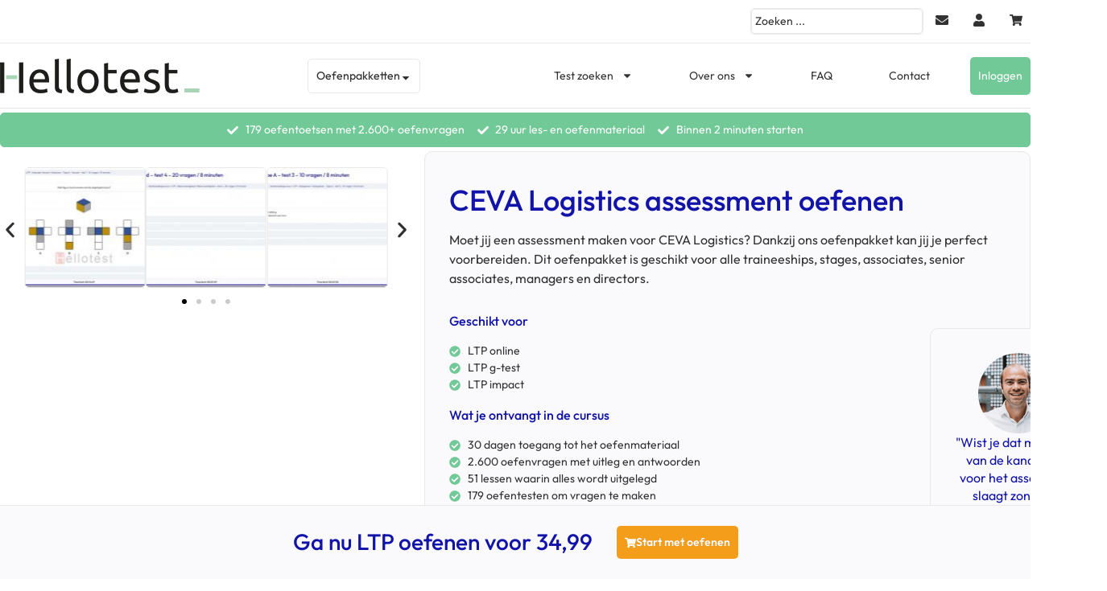

--- FILE ---
content_type: text/html; charset=UTF-8
request_url: https://www.hellotest.nl/ceva-logistics-assessment/
body_size: 62523
content:
<!doctype html>
<html lang="nl-NL">
<head>
	<meta charset="UTF-8">
	<meta name="viewport" content="width=device-width, initial-scale=1">
	<link rel="profile" href="https://gmpg.org/xfn/11">
	<meta name='robots' content='index, follow, max-image-preview:large, max-snippet:-1, max-video-preview:-1' />


<link rel='dns-prefetch' href='//www.google-analytics.com'>
<link rel='dns-prefetch' href='//www.googletagmanager.com'>
<link rel='dns-prefetch' href='//bat.bing.com'>

	<!-- This site is optimized with the Yoast SEO plugin v24.8.1 - https://yoast.com/wordpress/plugins/seo/ -->
	<title>CEVA Logistics assessment maken? Oefen online en haal een hoge score!</title><link rel="preload" href="https://www.hellotest.nl/wp-content/uploads/2022/04/hellotest-logo-2022.png" as="image" fetchpriority="high" /><link rel="preload" href="https://www.hellotest.nl/wp-content/uploads/2022/08/ltp-rekenvaardigheid-150x150.jpg" as="image" fetchpriority="high" /><link rel="preload" href="https://www.hellotest.nl/wp-content/cache/perfmatters/www.hellotest.nl/fonts/QGYvz_MVcBeNP4NJtEtqUYLknw.woff2" as="font" type="font/woff2" crossorigin><style id="perfmatters-used-css">@keyframes spin{from{transform:rotate(0deg);}to{transform:rotate(360deg);}}@keyframes blink{from{opacity:0;}50%{opacity:1;}to{opacity:0;}}:root{--black:#000;--white:#fff;--light-grey:#e2e7ed;--super-light-grey:#f0f3f6;--med-grey:#728188;--yellow:#f2e600;--green:#01af36;--dark-blue:#002bc9;--darker-blue:#022191;--ldx-global-border-radius:6px;--ldx-color-link:inherit;--ldx-color-link-hover:var(--dark-blue);--ldx-color-correct:var(--green);--ldx-color-incorrect:#b71c1c;--ldx-color-in-progress:#ff9e01;--ldx-btn-border-radius:24px;--ldx-btn-primary-bg-color:var(--dark-blue);--ldx-btn-primary-bg-color-hover:var(--darker-blue);--ldx-btn-primary-text-color:#fff;--ldx-btn-primary-text-color-hover:#fff;--ldx-btn-standard-bg-color:var(--dark-blue);--ldx-btn-standard-bg-color-hover:var(--darker-blue);--ldx-btn-standard-text-color:#fff;--ldx-btn-standard-text-color-hover:#fff;--ldx-content-lists-container-bg-color:transparent;--ldx-content-lists-container-border-width:0;--ldx-content-lists-container-border-color:transparent;--ldx-content-lists-course-content-bg-color:transparent;--ldx-content-lists-course-content-text-color:inherit;--ldx-content-lists-section-bg-color:transparent;--ldx-content-lists-section-text-color:inherit;--ldx-content-lists-header-bg-color:var(--dark-blue);--ldx-content-lists-header-text-color:#fff;--ldx-content-lists-lesson-bg-color:#fff;--ldx-content-lists-lesson-bg-color-hover:transparent;--ldx-content-lists-lesson-text-color:inherit;--ldx-content-lists-lesson-text-color-hover:var(--dark-blue);--ldx-content-lists-lesson-border-width:2px;--ldx-content-lists-lesson-border-color:var(--light-grey);--ldx-content-lists-separator-color:rgba(0,0,0,.15);--ldx-course-status-bg-color:rgba(0,0,0,.04);--ldx-course-status-text-color:inherit;--ldx-course-status-border-width:0;--ldx-course-status-border-color:transparent;--ldx-focus-mode-content-bg-color:#fff;--ldx-focus-mode-topmenu-bg-color:var(--dark-blue);--ldx-focus-mode-topmenu-text-color:#fff;--ldx-focus-mode-sidebar-bg-color:#fff;--ldx-focus-mode-sidebar-course-bg-color:var(--dark-blue);--ldx-focus-mode-sidebar-course-text-color:#fff;--ldx-focus-mode-comment-bg-color:transparent;--ldx-focus-mode-comment-admin-bg-color:#f2fafd;--ldx-focus-mode-comment-admin-border-width:0;--ldx-focus-mode-comment-admin-border-color:transparent;--ldx-focus-mode-comment-admin-avatar-border-color:var(--dark-blue);--ldx-focus-mode-comment-admin-avatar-border-width:4px;--ldx-course-nav-section-bg-color:rgba(0,0,0,.08);--ldx-course-nav-section-text-color:inherit;--ldx-course-nav-link-text-color:inherit;--ldx-course-nav-link-text-color-hover:var(--dark-blue);--ldx-course-nav-link-bg-color-hover:transparent;--ldx-course-nav-line-separator-color:rgba(0,0,0,.1);--ldx-progress-bar-container-bg:var(--light-grey);--ldx-progress-bar-bg:var(--green);--ldx-progress-bar-border-radius:7px;--ldx-progress-bar-height:7px;--ldx-tooltip-bg-color:var(--dark-blue);--ldx-tooltip-text-color:#fff;--ldx-alert-border-width:2px;--ldx-alert-color-text:var(--med-grey);--ldx-alert-color-bg:var(--super-light-grey);--ldx-alert-color-border:var(--light-grey);--ldx-alert-warning-color-text:rgba(0,0,0,.65);--ldx-alert-warning-color-bg:#fff6cd;--ldx-alert-warning-color-border:var(--yellow);--ldx-alert-success-color-text:var(--green);--ldx-alert-success-color-bg:rgba(1,158,124,.2);--ldx-alert-success-color-border:var(--green);--ldx-grid-filter-bg-color:transparent;--ldx-grid-filter-padding:.75em;--ldx-grid-item-border-radius:6px;--ldx-grid-item-border-width:2px;--ldx-grid-item-border-color:#ddd;--ldx-grid-ribbon-bg-color:#5cb85c;--ldx-grid-ribbon-text-color:#fff;--ldx-grid-ribbon-enrolled-bg-color:var(--dark-blue);--ldx-grid-ribbon-enrolled-text-color:#fff;--ldx-grid-ribbon-custom-bg-color:var(--green);--ldx-grid-ribbon-custom-text-color:#fff;--ldx-grid-ribbon-free-bg-color:var(--green);--ldx-grid-ribbon-free-text-color:#fff;--ldx-pagination-bg-color:rgba(0,0,0,.07);--ldx-pagination-text-color:inherit;--ldx-pagination-arrow-color:inherit;--ldx-pagination-arrow-color-hover:inherit;--ldx-pagination-arrow-bg-color:transparent;--ldx-pagination-arrow-bg-color-hover:transparent;--ldx-log-reg-border-width:0;--ldx-log-reg-border-color:transparent;--ldx-log-reg-close-icon-color:rgba(0,0,0,.7);--ldx-login-panel-bg-color:#fff;--ldx-login-panel-text-color:var(--med-grey);--ldx-login-panel-heading-color:var(--dark-blue);--ldx-login-panel-input-bg-color:var(--super-light-grey);--ldx-login-panel-input-text-color:var(--med-grey);--ldx-register-panel-bg-color:var(--dark-blue);--ldx-register-panel-text-color:#fff;--ldx-register-panel-heading-color:#fff;--ldx-register-panel-input-bg-color:#fff;--ldx-register-panel-input-text-color:var(--med-grey);--ldx-profile-summary-bg-color:transparent;--ldx-profile-summary-text-color:inherit;--ldx-achievements-popup-border-radius:2px;--ldx-achievements-popup-border-width:0;--ldx-achievements-popup-border-color:transparent;--ldx-achievements-popup-title-color:inherit;--ldx-achievements-popup-message-color:inherit;--ldx-achievements-popup-title-font-size:18px;--ldx-achievements-popup-message-font-size:13px;--ldx-my-achievements-icon-width:40px;--ldx-star-rating-color-empty:#ccc;--ldx-star-rating-color-filled:var(--yellow);--ldx-tincanny-container-border-width:1px;--ldx-tincanny-container-border-color:#e5e5e5;--ldx-tincanny-container-header-bg-color:transparent;--ldx-tincanny-container-header-text-color:inherit;--ldx-tincanny-table-header-bg-color:transparent;--ldx-tincanny-table-header-text-color:#505050;--ldx-tincanny-table-row-hover-color:#f6f6f6;--ldx-tincanny-chart-course-completions-color:#0290c2;--ldx-tincanny-chart-tincan-statements-color:#d52c82;--ldx-tincanny-user-report-tab-bg-color:transparent;--ldx-tincanny-user-report-tab-text-color:#0290c2;}.learndash-wrapper{font-size:inherit;line-height:inherit;}.ldx-plugin .learndash .wpProQuiz_content .wpProQuiz_question_page,.ldx-plugin .learndash .wpProQuiz_content .wpProQuiz_response .wpProQuiz_correct p,.ldx-plugin .learndash .wpProQuiz_content .wpProQuiz_response .wpProQuiz_incorrect p,.learndash-wrapper .ld-content-actions #learndash_timer,.learndash-wrapper .ld-content-actions .learndash_timer,.learndash-wrapper .ld-item-list .ld-item-list-item a.ld-item-name:hover .ld-item-title .ld-item-components,.learndash-wrapper .ld-table-list .ld-table-list-item .ld-comments-column a,.single-groups .learndash-wrapper .ld-item-list .ld-section-heading h2,.wdm-tabs-wrapper .dataTables_wrapper .dataTables_filter,.wdm-tabs-wrapper .dataTables_wrapper .dataTables_info,.wdm-tabs-wrapper .dataTables_wrapper .dataTables_length,.wdm-tabs-wrapper .dataTables_wrapper .dataTables_paginate,.wdm-tabs-wrapper .dataTables_wrapper .dataTables_paginate .paginate_button.current,.wdm-tabs-wrapper .dataTables_wrapper .dataTables_paginate .paginate_button.current:hover,.wdm-tabs-wrapper .dataTables_wrapper .dataTables_processing,.wdm-tabs-wrapper table#wdm_group tr:hover td,body .ldgr-group-single .ldgr-group-courses h3,body .ldgr-group-single .ldgr-top-banner .ldgrs-title-wrap .ldgr-u-left,body .ldgr-group-single .ldgr-top-banner .ldgrs-title-wrap h1,body .ldgr-lightbox .ldgr-popup .ldgr-edit-gicon>div .ldgr-rm-icon{color:inherit;}.ldx-plugin .learndash .wpProQuiz_content .wpProQuiz_answerCorrect,.ldx-plugin .learndash .wpProQuiz_content .wpProQuiz_answerIncorrect,.ldx-plugin .learndash .wpProQuiz_content .wpProQuiz_toplistTable .wpProQuiz_toplistTrOdd,.ldx-plugin .learndash .wpProQuiz_content table tbody tr:hover>td,.ldx-plugin .learndash .wpProQuiz_content table tbody tr:hover>th,.ldx-plugin .learndash .wpProQuiz_content table tbody>tr:nth-child(odd)>td,.ldx-plugin .learndash .wpProQuiz_content table tbody>tr:nth-child(odd)>th,.learndash-wrapper .ld-alert-warning .ld-alert-icon{background-color:transparent;}#et-boc #ld_course_categorydropdown label,#et-boc #ld_group_categorydropdown label,#et-boc #ld_lesson_categorydropdown label,#et-boc #ld_topic_categorydropdown label,#et-boc .ld_course_grid .thumbnail .caption .entry-title::before,#et-boc .ld_course_grid .thumbnail.course .ld_course_grid_price::after,#et-boc .ld_course_grid .thumbnail.course .ld_course_grid_price::before,#ld_course_categorydropdown label,#ld_group_categorydropdown label,#ld_lesson_categorydropdown label,#ld_topic_categorydropdown label,#uo_course_categorydropdown form label,.entry-content div.ld_course_grid .thumbnail .caption .entry-title::before,.ld-course-list-items .ld_course_grid .caption .entry-title::before,.ld-course-list-items div.ld_course_grid .thumbnail.course .caption .entry-title::before,.ld_course_grid .thumbnail .caption .entry-title::before,.ldx-plugin .learndash .wpProQuiz_content .lqc-questions-answered-correctly::before,.ldx-plugin .learndash .wpProQuiz_content .lqc-questions-completed+p,.ldx-plugin .learndash .wpProQuiz_content .wpProQuiz_box>ol li.wpProQuiz_reviewQuestionReview::after,.ldx-plugin .learndash .wpProQuiz_content .wpProQuiz_box>ol li.wpProQuiz_reviewQuestionSolved::after,.ldx-plugin .learndash .wpProQuiz_content .wpProQuiz_questionList[data-type=assessment_answer] label input+strong::after,.ldx-plugin .learndash .wpProQuiz_content .wpProQuiz_questionList[data-type=assessment_answer] label input+strong::before,.ldx-plugin .learndash .wpProQuiz_content .wpProQuiz_quiz .wpProQuiz_questionList[data-type=multiple] .wpProQuiz_questionListItem label input+strong::after,.ldx-plugin .learndash .wpProQuiz_content .wpProQuiz_quiz .wpProQuiz_questionList[data-type=multiple] .wpProQuiz_questionListItem label input+strong::before,.ldx-plugin .learndash .wpProQuiz_content .wpProQuiz_quiz .wpProQuiz_questionList[data-type=single] .wpProQuiz_questionListItem label input+strong::after,.ldx-plugin .learndash .wpProQuiz_content .wpProQuiz_quiz .wpProQuiz_questionList[data-type=single] .wpProQuiz_questionListItem label input+strong::before,.ldx-plugin .learndash .wpProQuiz_content .wpProQuiz_quiz_time::before,.ldx-plugin .learndash .wpProQuiz_content .wpProQuiz_reviewDiv .wpProQuiz_reviewQuestion>ol li.wpProQuiz_reviewQuestionReview::after,.ldx-plugin .learndash .wpProQuiz_content .wpProQuiz_reviewDiv .wpProQuiz_reviewQuestion>ol li.wpProQuiz_reviewQuestionSolved::after,.ldx-plugin .learndash .wpProQuiz_content .wpProQuiz_tipp>div::after,.ldx-plugin .learndash .wpProQuiz_content .wpProQuiz_tipp>div::before,.learndash-wrapper .ld-course-navigation .ld-lesson-item-expanded::before,.learndash-wrapper .ld-focus .ld-course-navigation .ld-lesson-item-expanded::before,.learndash-wrapper .ld-focus .ld-focus-sidebar .ld-course-navigation .ld-topic-list.ld-table-list::before,.learndash-wrapper .ld-focus .ld-focus-sidebar .ld-course-navigation-heading h3 .ld-icon,.learndash-wrapper .ld-focus-comment .ld-comment-reply a.comment-reply-link:hover::after,.learndash-wrapper .ld-item-list .ld-item-list-item .ld-item-list-item-expanded::before,.learndash-wrapper .ld-item-list .ld-item-search .ld-item-search-wrapper::before,.learndash-wrapper .ld-item-list-item p:empty,.learndash-wrapper .ld-item-list.ld-lesson-list .ld-topic-list .ld-table-list-header .ld-table-list-title .ld-item-icon,.learndash-wrapper .ld-progress .ld-progress-heading .ld-progress-label,.uo-grid-wrapper #ribbon::after,.uo-grid-wrapper #ribbon::before,.wdm-select-wrapper .ldgr-group-actions br,.wdm-tabs-wrapper #tab-3 .wdm-select-wrapper h6,.wdm-tabs-wrapper .course_overview_heading,body .ld-course-list-items .ld_course_grid .thumbnail.course .ld_course_grid_price::after,body .ld-course-list-items .ld_course_grid .thumbnail.course .ld_course_grid_price::before,body .ld-course-list-items .ld_course_grid .thumbnail.course .ribbon::after,body .ld-course-list-items .ld_course_grid .thumbnail.course .ribbon::before{display:none;}.ldx-plugin .learndash .wpProQuiz_content .wpProQuiz_mextrixTr>td,.ldx-plugin .learndash .wpProQuiz_content .wpProQuiz_questionListItem,.ldx-plugin .learndash .wpProQuiz_content .wpProQuiz_questionListItem:last-child,.learndash-wrapper .ld-course-navigation .ld-lesson-item-preview,.learndash-wrapper .ld-course-navigation .ld-table-list.ld-topic-list .ld-table-list-items,.learndash-wrapper .ld-focus .ld-focus-sidebar .ld-course-navigation .ld-lesson-item .ld-lesson-item-preview,.learndash-wrapper .ld-focus .ld-focus-sidebar .ld-course-navigation .ld-lesson-item-expanded .ld-table-list-items,.learndash-wrapper .ld-item-list .ld-item-list-item .ld-item-list-item-preview,.learndash-wrapper .ld-table-list .ld-table-list-footer:empty,.wdm-tabs-wrapper ul.wdm-adduser-tabs li{padding:0;}#et-boc .ld_course_grid .thumbnail>a,.entry-content div.ld_course_grid .thumbnail>a,.ld-course-list-items div.ld_course_grid .thumbnail.course>a,.ld_course_grid .thumbnail>a,.ldx-plugin .learndash .wpProQuiz_content .wpProQuiz_certificate strong,.ldx-plugin .learndash .wpProQuiz_content .wpProQuiz_questionList[data-type=cloze_answer] .wpProQuiz_questionListItem,.learndash_post_groups .learndash-wrapper .ld-item-list .ld-expand-button,body .ldgr-group-listing .ldgr-group-items{display:block;}.ldx-plugin .learndash .wpProQuiz_content .wpProQuiz_button.wpProQuiz_TipButton:hover,.ldx-plugin .learndash .wpProQuiz_content .wpProQuiz_button2:hover,.ldx-plugin .learndash .wpProQuiz_content .wpProQuiz_button:hover,.ldx-plugin .learndash .wpProQuiz_content .wpProQuiz_certificate a.btn-blue:hover,.ldx-plugin .learndash .wpProQuiz_content a#quiz_continue_link:hover,.ldx-plugin .learndash .wpProQuiz_content form[name=uploadEssay] input[type=submit]:hover,.learndash-wrapper .ld-course-navigation .ld-lesson-item-preview .ld-expand-button:hover .ld-icon,.learndash-wrapper .ld-course-status.ld-course-status-not-enrolled .ld-course-status-action .ld-text .ld-login-text:hover,.learndash-wrapper .ld-focus .ld-focus-sidebar .ld-focus-sidebar-trigger:hover .ld-icon::before,.learndash-wrapper .ld-modal .ld-modal-closer:hover,.learndash-wrapper .ld-modal.ld-can-register .ld-modal-closer:hover,.oceanwp-theme .ld-course-list-items .ld_course_grid .caption .entry-content,.wdm-tabs-wrapper .wdm-add-user-btn img:hover,.wdm-tabs-wrapper .wdm_remove_add_user img:hover{opacity:1;}#ldgr-upload-file-info div span,.course-reviews-section .reviews-total,.ldx-plugin #wpProQuiz_user_content .wpProQuiz_answerCorrect,.ldx-plugin #wpProQuiz_user_content .wpProQuiz_answerIncorrect,.ldx-plugin .learndash .wpProQuiz_content .wpProQuiz_loadQuiz p span,.ldx-plugin .learndash .wpProQuiz_content .wpProQuiz_lock p span,.ldx-plugin .learndash .wpProQuiz_content .wpProQuiz_prerequisite p span,.ldx-plugin .learndash .wpProQuiz_content .wpProQuiz_response span,.ldx-plugin .learndash .wpProQuiz_content .wpProQuiz_startOnlyRegisteredUser p span,.learndash-wrapper .ld-breadcrumbs .ld-breadcrumbs-segments span a,body .ldgr-group-single .ldgr-top-banner .ldgrs-title-wrap .ldgr-u-left{font-weight:400;}.ldx-plugin .learndash .wpProQuiz_content .wpProQuiz_questionList.ui-sortable li.wpProQuiz_questionListItem,.ldx-plugin .learndash .wpProQuiz_content .wpProQuiz_questionList[data-type=sort_answer] li.wpProQuiz_questionListItem,.learndash-wrapper .ld-focus .ld-focus-header .ld-content-actions{border:0;padding:0;}.ld-course-list-items.row,.ldx-plugin .learndash .wpProQuiz_content .wpProQuiz_questionList[data-type=matrix_sort_answer] .wpProQuiz_maxtrixSortCriterion .wpProQuiz_sortStringItem,.ldx-plugin .learndash .wpProQuiz_content .wpProQuiz_response .wpProQuiz_AnswerMessage,.ldx-plugin .learndash .wpProQuiz_content .wpProQuiz_reviewLegend li:last-child,.ldx-plugin .learndash .wpProQuiz_content .wpProQuiz_sending p,.learndash-wrapper .ld-focus .ld-focus-header .ld-content-action #sfwd-mark-complete,.learndash-wrapper .ld-focus .ld-focus-header .ld-content-action .sfwd-mark-complete,.learndash-wrapper .ld-profile-summary .ld-profile-card,.wdm-tabs-wrapper #tab-3 .wdm-select-wrapper,.wdm-tabs-wrapper dd.course_progress,body .ldgr-group-single .ldgr-group-courses .ldgr-group-courses-items .ldgr-group-courses-item{margin:0;}:root{--lqc-global-border-radius:6px;--lqc-message-padding:.75em 1em;--lqc-message-bg-color:var(--lqc-color-lightgrey);--lqc-color-lightgrey:#f0f3f6;--lqc-color-primary-light:#e0f5fe;--lqc-color-primary-dark:#00a2e8;--lqc-color-correct-light:#c8e6c9;--lqc-color-correct-dark:#00c349;--lqc-color-incorrect-light:#ffcdd2;--lqc-color-incorrect-dark:#f11414;--lqc-color-answered:#a1b6c9;--lqc-color-review:#ffd900;--lqc-button-border-radius:20px;--lqc-button-primary-bg:#00a2e8;--lqc-button-primary-text:#fff;--lqc-button-primary-bg-hover:#53c9fc;--lqc-button-primary-text-hover:#fff;--lqc-button-secondary-bg:#495255;--lqc-button-secondary-text:#fff;--lqc-button-secondary-bg-hover:#bbbebf;--lqc-button-secondary-text-hover:#fff;--lqc-timer-container-bg:#f0f3f6;--lqc-timer-container-text:inherit;--lqc-timer-container-border-width:0;--lqc-timer-container-border-color:transparent;--lqc-timer-bar-height:7px;--lqc-color-timer-bar-bg:#fff;--lqc-color-timer-bar:var(--lqc-color-primary-dark);--lqc-review-box-bg:#f0f3f6;--lqc-review-box-border-width:0;--lqc-review-box-border-color:transparent;}.ldx-plugin .learndash .wpProQuiz_content .wpProQuiz_addToplist,.ldx-plugin .learndash .wpProQuiz_content .wpProQuiz_loadQuiz,.ldx-plugin .learndash .wpProQuiz_content .wpProQuiz_lock,.ldx-plugin .learndash .wpProQuiz_content .wpProQuiz_prerequisite,.ldx-plugin .learndash .wpProQuiz_content .wpProQuiz_response .wpProQuiz_correct,.ldx-plugin .learndash .wpProQuiz_content .wpProQuiz_response .wpProQuiz_incorrect,.ldx-plugin .learndash .wpProQuiz_content .wpProQuiz_startOnlyRegisteredUser{background-color:var(--lqc-message-bg-color);padding:var(--lqc-message-padding);border:2px solid rgba(0,0,0,.05);border-radius:var(--lqc-global-border-radius);}.ldx-plugin .learndash .wpProQuiz_content .lqc-question-list-2,.ldx-plugin .learndash .wpProQuiz_content .wpProQuiz_catOverview h4,.ldx-plugin .learndash .wpProQuiz_content .wpProQuiz_checkPage>.wpProQuiz_header,.ldx-plugin .learndash .wpProQuiz_content .wpProQuiz_matrixSortString .wpProQuiz_header,.ldx-plugin .learndash .wpProQuiz_content .wpProQuiz_results>.wpProQuiz_header,.ldx-plugin .learndash .wpProQuiz_content .wpProQuiz_sending>.wpProQuiz_header{font-size:1.25em;font-weight:700;letter-spacing:-.02em;}.ldx-plugin .learndash .wpProQuiz_content .wpProQuiz_forms input[type=text],.ldx-plugin .learndash .wpProQuiz_content .wpProQuiz_forms textarea,.ldx-plugin .learndash .wpProQuiz_content .wpProQuiz_questionListItem label input.wpProQuiz_questionInput[type=text],.ldx-plugin .learndash .wpProQuiz_content .wpProQuiz_questionListItem textarea.wpProQuiz_questionEssay,.ldx-plugin .learndash .wpProQuiz_content .wpProQuiz_questionList[data-type=cloze_answer] .wpProQuiz_questionListItem .wpProQuiz_cloze input[type=text]{background-color:var(--lqc-color-lightgrey);border:2px solid rgba(0,0,0,.05);border-radius:var(--lqc-global-border-radius);box-shadow:none;transition:150ms;}.ldx-plugin .learndash .wpProQuiz_content .wpProQuiz_forms input[type=text]:focus,.ldx-plugin .learndash .wpProQuiz_content .wpProQuiz_forms textarea:focus,.ldx-plugin .learndash .wpProQuiz_content .wpProQuiz_questionListItem label input.wpProQuiz_questionInput[type=text]:focus,.ldx-plugin .learndash .wpProQuiz_content .wpProQuiz_questionListItem textarea.wpProQuiz_questionEssay:focus,.ldx-plugin .learndash .wpProQuiz_content .wpProQuiz_questionList[data-type=cloze_answer] .wpProQuiz_questionListItem .wpProQuiz_cloze input[type=text]:focus{outline:0;background-color:#fff;border-color:var(--lqc-color-primary-dark);box-shadow:0 0 0 2px var(--lqc-color-primary-light);}.ldx-plugin .learndash .wpProQuiz_content *,.wdm-select-wrapper .ldgr-group-actions,div.ldgr-group-settings-wrap{box-sizing:border-box;}.ldx-plugin .learndash .wpProQuiz_content label img{max-width:92%;}.ldx-plugin .learndash .wpProQuiz_content .wpProQuiz_header{margin:0;padding:0;font-size:inherit;}.ldx-plugin .learndash .wpProQuiz_content .wpProQuiz_button,.ldx-plugin .learndash .wpProQuiz_content .wpProQuiz_button.wpProQuiz_TipButton,.ldx-plugin .learndash .wpProQuiz_content .wpProQuiz_button2,.ldx-plugin .learndash .wpProQuiz_content .wpProQuiz_certificate a.btn-blue,.ldx-plugin .learndash .wpProQuiz_content a#quiz_continue_link,.ldx-plugin .learndash .wpProQuiz_content form[name=uploadEssay] input[type=submit]{width:auto;max-width:unset;padding:.5em 1.4375em;font-size:inherit;font-weight:700;line-height:1.4;letter-spacing:normal;transition:150ms;border:0;border-radius:var(--lqc-button-border-radius);box-shadow:none;}.ldx-plugin #wpProQuiz_overlay_close:focus,.ldx-plugin .learndash .wpProQuiz_content .wpProQuiz_button.wpProQuiz_TipButton:focus,.ldx-plugin .learndash .wpProQuiz_content .wpProQuiz_button2:focus,.ldx-plugin .learndash .wpProQuiz_content .wpProQuiz_button:focus,.ldx-plugin .learndash .wpProQuiz_content .wpProQuiz_certificate a.btn-blue:focus,.ldx-plugin .learndash .wpProQuiz_content a#quiz_continue_link:focus,.ldx-plugin .learndash .wpProQuiz_content form[name=uploadEssay] input[type=submit]:focus{opacity:1;box-shadow:inset 0 0 0 3px rgba(255,255,255,.3);}@media (max-width:640px){.ldx-plugin .learndash .wpProQuiz_content .wpProQuiz_button[name=back],.ldx-plugin .learndash .wpProQuiz_content .wpProQuiz_button[name=tip]{float:left !important;}.ldx-plugin .learndash .wpProQuiz_content .wpProQuiz_button[name=check],.ldx-plugin .learndash .wpProQuiz_content .wpProQuiz_button[name=next]{float:right !important;}.ldx-plugin .learndash .wpProQuiz_content .wpProQuiz_button[name=tip]{margin-left:10px !important;}}.ldx-plugin .learndash .wpProQuiz_content form[name=uploadEssay] input[type=submit]{border-radius:calc(var(--lqc-global-border-radius) * .7);}.ldx-plugin .learndash .wpProQuiz_content .wpProQuiz_button[name=check]{margin-right:0 !important;}.ldx-plugin .learndash .wpProQuiz_content .ld-quiz-actions input[name=restartQuiz],.ldx-plugin .learndash .wpProQuiz_content .wpProQuiz_QuestionButton,.ldx-plugin .learndash .wpProQuiz_content .wpProQuiz_certificate a.btn-blue,.ldx-plugin .learndash .wpProQuiz_content .wpProQuiz_reviewDiv input[name=quizSummary],.ldx-plugin .learndash .wpProQuiz_content a#quiz_continue_link,.ldx-plugin .learndash .wpProQuiz_content form[name=uploadEssay] input[type=submit],.ldx-plugin .learndash .wpProQuiz_content input[name=endQuizSummary],.ldx-plugin .learndash .wpProQuiz_content input[name=startQuiz]{background-color:var(--lqc-button-primary-bg) !important;color:var(--lqc-button-primary-text) !important;}.ldx-plugin .learndash .wpProQuiz_content .ld-quiz-actions input[name=restartQuiz]:active,.ldx-plugin .learndash .wpProQuiz_content .ld-quiz-actions input[name=restartQuiz]:hover,.ldx-plugin .learndash .wpProQuiz_content .wpProQuiz_QuestionButton:active,.ldx-plugin .learndash .wpProQuiz_content .wpProQuiz_QuestionButton:hover,.ldx-plugin .learndash .wpProQuiz_content .wpProQuiz_certificate a.btn-blue:active,.ldx-plugin .learndash .wpProQuiz_content .wpProQuiz_certificate a.btn-blue:hover,.ldx-plugin .learndash .wpProQuiz_content .wpProQuiz_reviewDiv input[name=quizSummary]:active,.ldx-plugin .learndash .wpProQuiz_content .wpProQuiz_reviewDiv input[name=quizSummary]:hover,.ldx-plugin .learndash .wpProQuiz_content a#quiz_continue_link:active,.ldx-plugin .learndash .wpProQuiz_content a#quiz_continue_link:hover,.ldx-plugin .learndash .wpProQuiz_content form[name=uploadEssay] input[type=submit]:active,.ldx-plugin .learndash .wpProQuiz_content form[name=uploadEssay] input[type=submit]:hover,.ldx-plugin .learndash .wpProQuiz_content input[name=endQuizSummary]:active,.ldx-plugin .learndash .wpProQuiz_content input[name=endQuizSummary]:hover,.ldx-plugin .learndash .wpProQuiz_content input[name=startQuiz]:active,.ldx-plugin .learndash .wpProQuiz_content input[name=startQuiz]:hover{background-color:var(--lqc-button-primary-bg-hover);color:var(--lqc-button-primary-text-hover);box-shadow:none;}.ldx-plugin #wpProQuiz_overlay_close,.ldx-plugin .learndash .wpProQuiz_content .ld-quiz-actions input[name=reShowQuestion],.ldx-plugin .learndash .wpProQuiz_content .wpProQuiz_button2,.ldx-plugin .learndash .wpProQuiz_content input[name=showToplist],.ldx-plugin .learndash .wpProQuiz_content input[name=skip],.ldx-plugin .learndash .wpProQuiz_content input[name=tip]{background-color:var(--lqc-button-secondary-bg);color:var(--lqc-button-secondary-text);}.ldx-plugin .learndash .wpProQuiz_content .wpProQuiz_sending,.ldx-plugin .learndash .wpProQuiz_content .wpProQuiz_time_limit{padding:1em;background-color:var(--lqc-timer-container-bg);border-width:var(--lqc-timer-container-border-width);border-color:var(--lqc-timer-container-border-color);border-style:solid;}.ldx-plugin .learndash .wpProQuiz_content .ld-quiz-actions input[name=reShowQuestion]:active,.ldx-plugin .learndash .wpProQuiz_content .ld-quiz-actions input[name=reShowQuestion]:hover,.ldx-plugin .learndash .wpProQuiz_content .wpProQuiz_button2:active,.ldx-plugin .learndash .wpProQuiz_content .wpProQuiz_button2:hover,.ldx-plugin .learndash .wpProQuiz_content input[name=showToplist]:active,.ldx-plugin .learndash .wpProQuiz_content input[name=showToplist]:hover,.ldx-plugin .learndash .wpProQuiz_content input[name=skip]:active,.ldx-plugin .learndash .wpProQuiz_content input[name=skip]:hover,.ldx-plugin .learndash .wpProQuiz_content input[name=tip]:active,.ldx-plugin .learndash .wpProQuiz_content input[name=tip]:hover{background-color:var(--lqc-button-secondary-bg-hover);color:var(--lqc-button-secondary-text-hover);box-shadow:none;}.ldx-plugin .learndash .wpProQuiz_content .ld-quiz-actions{flex-wrap:wrap;}.ldx-plugin .learndash .wpProQuiz_content .ld-quiz-actions .quiz_continue_link,.ldx-plugin .learndash .wpProQuiz_content .ld-quiz-actions input[type=button]{margin:0 .375em .75em;}@media (max-width:500px){.ldx-plugin .learndash .wpProQuiz_content input[name=quizSummary],.ldx-plugin .learndash .wpProQuiz_content input[name=review]{display:block;float:none !important;margin:.5em auto;}}.ldx-plugin .learndash .wpProQuiz_content .wpProQuiz_time_limit{position:relative;border-radius:calc(var(--lqc-global-border-radius) * .7);}.ldx-plugin .learndash .wpProQuiz_content .wpProQuiz_time_limit .time{margin-top:0;color:var(--lqc-timer-container-text);font-weight:700;}.ldx-plugin .learndash .wpProQuiz_content .wpProQuiz_time_limit::before{content:"";position:absolute;bottom:1em;left:1em;right:1em;width:auto;z-index:8;background-color:var(--lqc-color-timer-bar-bg);}.ldx-plugin .learndash .wpProQuiz_content .wpProQuiz_time_limit .wpProQuiz_progress{position:relative;z-index:9;margin-bottom:0;background-color:var(--lqc-color-timer-bar);}.ldx-plugin .learndash .wpProQuiz_content .course_progress,.ldx-plugin .learndash .wpProQuiz_content .sending_progress_bar,.ldx-plugin .learndash .wpProQuiz_content .wpProQuiz_time_limit .wpProQuiz_progress,.ldx-plugin .learndash .wpProQuiz_content .wpProQuiz_time_limit::before{height:var(--lqc-timer-bar-height);border-radius:var(--lqc-global-border-radius);}.ldx-plugin .learndash .wpProQuiz_content .wpProQuiz_sending{border-radius:calc(var(--lqc-global-border-radius) * .7);color:var(--lqc-timer-container-text);}.ldx-plugin .learndash .wpProQuiz_content .course_progress{background-color:var(--lqc-color-timer-bar-bg);}.ldx-plugin .learndash .wpProQuiz_content .sending_progress_bar{background-color:var(--lqc-color-timer-bar);}.ldx-plugin .learndash .wpProQuiz_content .wpProQuiz_reviewDiv{border-color:rgba(0,0,0,.05);}.ldx-plugin .learndash .wpProQuiz_content .wpProQuiz_checkPage>.wpProQuiz_header{margin:1.25em 0 .25em;}.ldx-plugin .learndash .wpProQuiz_content .wpProQuiz_box,.ldx-plugin .learndash .wpProQuiz_content .wpProQuiz_reviewDiv .wpProQuiz_reviewQuestion,.ldx-plugin .learndash .wpProQuiz_content .wpProQuiz_reviewSummary .wpProQuiz_reviewQuestion{max-height:none;padding:.375em;background-color:var(--lqc-review-box-bg);border-style:solid;border-width:var(--lqc-review-box-border-width);border-color:var(--lqc-review-box-border-color);border-radius:var(--lqc-global-border-radius);}.ldx-plugin .learndash .wpProQuiz_content .wpProQuiz_box ol,.ldx-plugin .learndash .wpProQuiz_content .wpProQuiz_reviewQuestion ol{padding:.3125em .3125em 0 !important;}.ldx-plugin .learndash .wpProQuiz_content .wpProQuiz_box li,.ldx-plugin .learndash .wpProQuiz_content .wpProQuiz_reviewQuestion li{width:auto;height:auto;min-width:34px;min-height:34px;margin:0 .375em .5em 0;padding:.4375em .375em;background-color:#fff;box-shadow:0 1px 1px rgba(0,0,0,.1),0 0 0 1px rgba(0,0,0,.1);border:0;outline:0;border-radius:calc(var(--lqc-global-border-radius) * .7);font-weight:400;line-height:1.5;}.ldx-plugin .learndash .wpProQuiz_content .wpProQuiz_reviewLegend{padding:.25em .4375em .4375em;margin-bottom:.75em;font-size:90%;}.ldx-plugin .learndash .wpProQuiz_content .wpProQuiz_reviewLegend li{padding:0;margin-right:1em;}.ldx-plugin .learndash .wpProQuiz_content .wpProQuiz_reviewColor{position:relative;top:2px;border-radius:2px;}.ldx-plugin .learndash .wpProQuiz_content .wpProQuiz_reviewLegend span.wpProQuiz_reviewQuestion_Target{box-shadow:0 0 0 1px var(--lqc-color-primary-dark),inset 0 0 0 1px var(--lqc-color-primary-dark);background-color:#fff;border:0;outline:0;}.ldx-plugin .learndash .wpProQuiz_content .wpProQuiz_reviewLegend span.wpProQuiz_reviewColor_Review{background-color:var(--lqc-color-review);}.ldx-plugin .learndash .wpProQuiz_content .wpProQuiz_reviewLegend span.wpProQuiz_reviewColor_Answer{background-color:var(--lqc-color-answered);}.ldx-plugin .learndash .wpProQuiz_content .wpProQuiz_reviewLegend span.wpProQuiz_reviewColor_AnswerCorrect{background-color:var(--lqc-color-correct-dark);}.ldx-plugin .learndash .wpProQuiz_content .wpProQuiz_reviewLegend span.wpProQuiz_reviewColor_AnswerIncorrect{background-color:var(--lqc-color-incorrect-dark);}.ldx-plugin .learndash .wpProQuiz_content .wpProQuiz_questionList{margin:0;padding:0;background:0 0;border:0;}.ldx-plugin .learndash .wpProQuiz_content .wpProQuiz_listItem{margin-top:3.25em;}.ldx-plugin .learndash .wpProQuiz_content .wpProQuiz_questionListItem label{display:flex;align-items:center;padding:.75em;background-color:var(--lqc-color-lightgrey);border:0;border-radius:var(--lqc-global-border-radius);transition:150ms;}.ldx-plugin .learndash .wpProQuiz_content .wpProQuiz_questionListItem span{min-width:25px;margin-right:.5em;}.ldx-plugin .learndash .wpProQuiz_content .wpProQuiz_questionList input[type=checkbox],.ldx-plugin .learndash .wpProQuiz_content .wpProQuiz_questionList input[type=radio]{position:static;}.ldx-plugin .learndash .wpProQuiz_content .wpProQuiz_question{margin:.25em 0 1em !important;padding:1em 0;border-top:2px solid rgba(0,0,0,.05);}.ldx-plugin .learndash .wpProQuiz_content .wpProQuiz_quiz .wpProQuiz_questionList[data-type=multiple] .wpProQuiz_questionListItem,.ldx-plugin .learndash .wpProQuiz_content .wpProQuiz_quiz .wpProQuiz_questionList[data-type=single] .wpProQuiz_questionListItem{padding:0;background-color:transparent;color:inherit;border:0;}.ldx-plugin .learndash .wpProQuiz_content .wpProQuiz_quiz .wpProQuiz_questionList[data-type=multiple] .wpProQuiz_questionListItem label,.ldx-plugin .learndash .wpProQuiz_content .wpProQuiz_quiz .wpProQuiz_questionList[data-type=single] .wpProQuiz_questionListItem label{padding:.875em;line-height:1.5;}.ldx-plugin .learndash .wpProQuiz_content .wpProQuiz_questionList[data-type=assessment_answer] label:hover,.ldx-plugin .learndash .wpProQuiz_content .wpProQuiz_questionList[data-type=cloze_answer] .wpProQuiz_questionListItem .wpProQuiz_cloze input[type=text]:hover,.ldx-plugin .learndash .wpProQuiz_content .wpProQuiz_quiz .wpProQuiz_questionList[data-type=multiple] .wpProQuiz_questionListItem label:focus,.ldx-plugin .learndash .wpProQuiz_content .wpProQuiz_quiz .wpProQuiz_questionList[data-type=multiple] .wpProQuiz_questionListItem label:hover,.ldx-plugin .learndash .wpProQuiz_content .wpProQuiz_quiz .wpProQuiz_questionList[data-type=single] .wpProQuiz_questionListItem label:focus,.ldx-plugin .learndash .wpProQuiz_content .wpProQuiz_quiz .wpProQuiz_questionList[data-type=single] .wpProQuiz_questionListItem label:hover,.ldx-plugin .learndash .wpProQuiz_content .wpProQuiz_toplistTable tbody tr:hover{background-color:var(--lqc-color-primary-light);}.ldx-plugin .learndash .wpProQuiz_content .wpProQuiz_quiz .wpProQuiz_questionList[data-type=multiple] .wpProQuiz_questionListItem label input,.ldx-plugin .learndash .wpProQuiz_content .wpProQuiz_quiz .wpProQuiz_questionList[data-type=single] .wpProQuiz_questionListItem label input{margin-right:.75em;opacity:1;}.ldx-plugin .learndash .wpProQuiz_content .wpProQuiz_quiz .wpProQuiz_questionList[data-type=multiple] .wpProQuiz_questionListItem label.is-selected,.ldx-plugin .learndash .wpProQuiz_content .wpProQuiz_quiz .wpProQuiz_questionList[data-type=multiple] .wpProQuiz_questionListItem label:focus-within,.ldx-plugin .learndash .wpProQuiz_content .wpProQuiz_quiz .wpProQuiz_questionList[data-type=single] .wpProQuiz_questionListItem label.is-selected,.ldx-plugin .learndash .wpProQuiz_content .wpProQuiz_quiz .wpProQuiz_questionList[data-type=single] .wpProQuiz_questionListItem label:focus-within{background-color:var(--lqc-color-primary-light);box-shadow:inset 0 0 0 2px var(--lqc-color-primary-dark);}.ldx-plugin .learndash .wpProQuiz_content .wpProQuiz_questionList[data-type=free_answer] .wpProQuiz_questionListItem label{display:block;padding:3px;background:0 0;}.ldx-plugin .learndash .wpProQuiz_content .wpProQuiz_questionListItem label input.wpProQuiz_questionInput[type=text]{width:100% !important;margin:0;}.ldx-plugin .learndash .wpProQuiz_content .wpProQuiz_questionList[data-type=essay] .wpProQuiz_questionListItem{padding:3px;flex-wrap:wrap;}.ldx-plugin .learndash .wpProQuiz_content .wpProQuiz_questionListItem>table{border:0;font-size:1em;}.ldx-plugin .learndash .wpProQuiz_content .wpProQuiz_questionList[data-type=matrix_sort_answer] .wpProQuiz_questionListItem>table,.ldx-plugin .learndash .wpProQuiz_content .wpProQuiz_questionList[data-type=matrix_sort_answer] .wpProQuiz_questionListItem>table td,.ldx-plugin .learndash .wpProQuiz_content .wpProQuiz_questionList[data-type=matrix_sort_answer] .wpProQuiz_questionListItem>table tr{height:100%;vertical-align:top;background-color:transparent;}.ldx-plugin .learndash .wpProQuiz_content .wpProQuiz_questionList[data-type=matrix_sort_answer] .wpProQuiz_questionListItem>table{border:2px solid rgba(0,0,0,.1);border-radius:var(--lqc-global-border-radius);}.ldx-plugin .learndash .wpProQuiz_content .learndash-wrapper .wpProQuiz_content .wpProQuiz_questionListItem>table td,.ldx-plugin .learndash .wpProQuiz_content .wpProQuiz_questionListItem.wpProQuiz_answerIncorrect>table td{border-color:rgba(0,0,0,.1);}.ldx-plugin .learndash .wpProQuiz_content .wpProQuiz_questionList[data-type=assessment_answer] .wpProQuiz_questionListItem{padding:0;border:0;border-radius:var(--lqc-global-border-radius);}.ldx-plugin .learndash .wpProQuiz_content .wpProQuiz_questionList[data-type=assessment_answer] label{display:inline-flex;align-items:center;width:auto;position:relative;padding:.5em 1em;border:0;border-radius:0;box-shadow:inset 0 0 0 2px #dedede;margin:0 0 0 -2px;color:inherit;font-weight:400;}.ldx-plugin .learndash .wpProQuiz_content .wpProQuiz_questionList[data-type=assessment_answer] label.is-selected,.ldx-plugin .learndash .wpProQuiz_content .wpProQuiz_questionList[data-type=assessment_answer] label:focus-within{background-color:var(--lqc-color-primary-light);box-shadow:inset 0 0 0 2px var(--lqc-color-primary-dark);z-index:2;}.ldx-plugin .learndash .wpProQuiz_content .wpProQuiz_questionList[data-type=assessment_answer] label:first-of-type{margin-left:.25em;border-radius:var(--lqc-global-border-radius) 0 0 var(--lqc-global-border-radius);}.ldx-plugin .learndash .wpProQuiz_content .wpProQuiz_questionList[data-type=assessment_answer] label:last-of-type{margin-right:.25em;border-radius:0 var(--lqc-global-border-radius) var(--lqc-global-border-radius) 0;}.ldx-plugin .learndash .wpProQuiz_content .wpProQuiz_questionList[data-type=assessment_answer] label input{width:auto;height:auto;margin-right:.375em;opacity:1;}.ldx-plugin .learndash .wpProQuiz_content form[name=uploadEssay]{margin:0 0 .25em;padding:1em;background:var(--lqc-color-lightgrey);border-radius:var(--lqc-global-border-radius);display:flex;flex:0 0 100%;justify-content:space-between;}.ldx-plugin .learndash .wpProQuiz_content form[name=uploadEssay] input[type=file]{padding:.75em;margin-right:1em;border-radius:calc(var(--lqc-global-border-radius) * .7);background:#fff;flex:1;}@media (max-width:600px){.ldx-plugin .learndash .wpProQuiz_content form[name=uploadEssay]{flex-direction:column;}.ldx-plugin .learndash .wpProQuiz_content form[name=uploadEssay] input[type=file]{width:100%;}.ldx-plugin .learndash .wpProQuiz_content form[name=uploadEssay] input[type=submit]{margin-top:1em;}}.ldx-plugin .learndash .wpProQuiz_content .wpProQuiz_loadQuiz,.ldx-plugin .learndash .wpProQuiz_content .wpProQuiz_lock,.ldx-plugin .learndash .wpProQuiz_content .wpProQuiz_prerequisite,.ldx-plugin .learndash .wpProQuiz_content .wpProQuiz_startOnlyRegisteredUser{background-color:var(--lqc-color-incorrect-light);color:inherit;min-height:unset;}.ldx-plugin .learndash .wpProQuiz_content .wpProQuiz_loadQuiz p,.ldx-plugin .learndash .wpProQuiz_content .wpProQuiz_lock p,.ldx-plugin .learndash .wpProQuiz_content .wpProQuiz_prerequisite p,.ldx-plugin .learndash .wpProQuiz_content .wpProQuiz_startOnlyRegisteredUser p{margin:0;font-weight:700;}.ldx-plugin .learndash .wpProQuiz_content .wpProQuiz_catOverview h4,.ldx-plugin .learndash .wpProQuiz_content .wpProQuiz_response .wpProQuiz_AnswerMessage ol,.ldx-plugin .learndash .wpProQuiz_content .wpProQuiz_response .wpProQuiz_AnswerMessage p,.ldx-plugin .learndash .wpProQuiz_content .wpProQuiz_response .wpProQuiz_AnswerMessage ul,.ldx-plugin .learndash .wpProQuiz_content .wpProQuiz_results>.wpProQuiz_header,.ldx-widget-area.fm-content-start{margin-bottom:1em;}.ldx-plugin .learndash .wpProQuiz_content .wpProQuiz_sending>.wpProQuiz_header{margin-bottom:.25em;color:var(--lqc-timer-container-text);}.ldx-plugin .learndash .wpProQuiz_content .course_progress{width:100%;margin:.25em 0 0;}.ldx-plugin .learndash .wpProQuiz_content .lqc-questions-answered-correctly,.ldx-plugin .learndash .wpProQuiz_content .wpProQuiz_quiz_time{margin-bottom:0;color:inherit;font-weight:400;font-size:inherit;background-color:transparent;}.ldx-plugin .learndash .wpProQuiz_content .wpProQuiz_time_limit_expired{display:inline-block;margin:0;padding:1px 2px 1px 0;font-size:inherit;font-weight:700;text-align:left;animation:7s fading-highlight;}.ldx-plugin .learndash .wpProQuiz_content .wpProQuiz_earned_points,.ldx-plugin .learndash .wpProQuiz_content .wpProQuiz_graded_points,.ldx-plugin .learndash .wpProQuiz_content .wpProQuiz_points{margin:2em auto;padding:.75em;background:var(--lqc-color-primary-light);border:2px solid rgba(0,0,0,.05);border-radius:var(--lqc-global-border-radius);color:inherit;font-weight:700;text-align:center;}.ldx-plugin .learndash .wpProQuiz_content .wpProQuiz_resultTable{width:100%;margin:2em auto;padding:0;background:0;border:0;border-radius:0;font-weight:400;}.ldx-plugin .learndash .wpProQuiz_content .wpProQuiz_resultTable table{width:100%;margin:0 auto;background:#fff;border:2px solid var(--lqc-color-lightgrey);border-collapse:separate;border-radius:var(--lqc-global-border-radius);box-shadow:0 .25em .75em rgba(0,0,0,.1);font-size:1em;}@media (min-width:600px){.ldx-plugin .learndash .wpProQuiz_content .wpProQuiz_earned_points,.ldx-plugin .learndash .wpProQuiz_content .wpProQuiz_graded_points,.ldx-plugin .learndash .wpProQuiz_content .wpProQuiz_points{max-width:600px;}.ldx-plugin .learndash .wpProQuiz_content .wpProQuiz_resultTable table{min-width:500px;max-width:600px;}}.ldx-plugin .learndash .wpProQuiz_content .wpProQuiz_resultTable table tbody td{padding:.75em;}.ldx-plugin .learndash .wpProQuiz_content .wpProQuiz_resultTable table tr:first-of-type td{border-bottom:2px solid var(--lqc-color-lightgrey) !important;}.ldx-plugin .learndash .wpProQuiz_content .wpProQuiz_resultTable table tr:last-of-type td{font-weight:700;}.ldx-plugin .learndash .wpProQuiz_content .wpProQuiz_resultTable .wpProQuiz_resultName{width:32%;border:0;}.ldx-plugin .learndash .wpProQuiz_content .wpProQuiz_resultTable table td.wpProQuiz_resultValue{padding-left:0;}.ldx-plugin .learndash .wpProQuiz_content .wpProQuiz_resultTable .wpProQuiz_resultValue div{border-radius:calc(var(--lqc-global-border-radius) / 2);box-shadow:none;color:inherit;}.ldx-plugin .learndash .wpProQuiz_content .wpProQuiz_resultTable table tr:first-of-type .wpProQuiz_resultValue div{background-color:rgba(0,0,0,.15) !important;}.ldx-plugin .learndash .wpProQuiz_content .wpProQuiz_resultTable table tr:last-of-type .wpProQuiz_resultValue div{background-color:var(--lqc-color-primary-dark) !important;}.ldx-plugin .learndash .wpProQuiz_content .wpProQuiz_catOverview{margin:1em 0 0;}.ldx-plugin .learndash .wpProQuiz_content .wpProQuiz_catOverview li{display:flex;height:auto;margin:0;padding:.25em .625em;border:0;border-radius:var(--lqc-global-border-radius);}.ldx-plugin .learndash .wpProQuiz_content .wpProQuiz_catOverview li:nth-child(odd){background:var(--lqc-color-lightgrey);}.ldx-plugin .learndash .wpProQuiz_content .wpProQuiz_catOverview li span{float:none;position:static;background:0 0;padding:0;}.ldx-plugin .learndash .wpProQuiz_content .wpProQuiz_catOverview li .wpProQuiz_catName{width:75%;}.ldx-plugin .learndash .wpProQuiz_content .wpProQuiz_catOverview li .wpProQuiz_catPercent{width:25%;padding:0;color:inherit;font-weight:700;text-align:right;}.ldx-plugin .learndash .wpProQuiz_content .ld-quiz-actions,.ldx-plugin .learndash .wpProQuiz_content .wpProQuiz_toplist{margin:2em 0 0 !important;}@media (max-width:800px){.ldx-plugin #wpProQuiz_overlay_close,.ldx-plugin .learndash .wpProQuiz_content .wpProQuiz_button,.ldx-plugin .learndash .wpProQuiz_content .wpProQuiz_button.wpProQuiz_TipButton,.ldx-plugin .learndash .wpProQuiz_content .wpProQuiz_button2,.ldx-plugin .learndash .wpProQuiz_content .wpProQuiz_certificate a.btn-blue,.ldx-plugin .learndash .wpProQuiz_content a#quiz_continue_link,.ldx-plugin .learndash .wpProQuiz_content form[name=uploadEssay] input[type=submit]{padding:.75em 1.5em;}.ldx-plugin .learndash .wpProQuiz_content .wpProQuiz_questionList[data-type=assessment_answer] label{display:block;width:100%;margin:0 0 .5em;padding:.875em 1em;border-radius:var(--lqc-global-border-radius) !important;box-shadow:none;}.ldx-plugin .learndash .wpProQuiz_content .wpProQuiz_questionList[data-type=assessment_answer] li>p{width:100%;}.ldx-plugin .learndash .wpProQuiz_content .wpProQuiz_questionList[data-type=assessment_answer] label:first-of-type{margin-left:0;margin-top:.5em;}.ldx-plugin .learndash .wpProQuiz_content .wpProQuiz_questionList[data-type=assessment_answer] label:last-of-type{margin-right:0;}}@keyframes fading-highlight{0%,100%{background-color:transparent;}20%,5%{background-color:var(--lqc-color-primary-light);}}@keyframes slidefade-fromtop{0%{transform:translateY(-7px);opacity:0;}100%{transform:translateY(0);opacity:1;}}@keyframes ldx-progress-bar{0%{width:0;}}@keyframes ldx-fadein-slideup{0%{opacity:.3;transform:translateY(2px);}100%{opacity:1;transform:translateY(0);}}@keyframes ldx-fadein-slidedown{0%{opacity:.3;transform:translateY(-3px);}100%{opacity:1;transform:translateY(0);}}@keyframes ldx-content-fadein-left{from{opacity:0;transform:translateX(7px);}to{opacity:1;transform:translateX(0);}}@keyframes ldx-content-fadein-right{from{opacity:0;transform:translateX(-7px);}to{opacity:1;transform:translateX(0);}}@keyframes ldx-content-fadein-up{from{opacity:0;transform:translateY(7px);}to{opacity:1;transform:translateY(0);}}@keyframes ldx-content-fadein-down{from{opacity:0;transform:translateY(-7px);}to{opacity:1;transform:translateY(0);}}@media print{.learndash-wrapper .ld-tabs .ld-tabs-content .ld-tab-content{display:block;}.learndash-wrapper .ld-tabs .ld-tabs-content div[id^=ld-tab-materials]::before{display:block;content:"Materials";font-size:24px;font-weight:700;margin-bottom:3px;}}.last-updated-date{font-size:.9em;color:#555;margin-top:20px;border-top:1px solid #eee;padding-top:10px;text-align:center;}@keyframes ult_fadein{0%{opacity:0;}to{opacity:1;}}@keyframes ult_fadeout{0%{opacity:1;}to{opacity:0;}}@keyframes ult_rotating_centered{0%{transform:translate(-50%,-50%) rotate(0deg);}to{transform:translate(-50%,-50%) rotate(1turn);}}@-ms-keyframes spin-centered{0%{-ms-transform:rotate(0deg) translate(-50%,-50%);}to{-ms-transform:rotate(1turn) translate(-50%,-50%);}}@-moz-keyframes spin-centered{0%{-moz-transform:rotate(0deg) translate(-50%,-50%);}to{-moz-transform:rotate(1turn) translate(-50%,-50%);}}@-webkit-keyframes spin-centered{0%{-webkit-transform:rotate(0deg) translate(-50%,-50%);}to{-webkit-transform:rotate(1turn) translate(-50%,-50%);}}@keyframes spin-centered{0%{transform:rotate(0deg) translate(-50%,-50%);}to{transform:rotate(1turn) translate(-50%,-50%);}}@font-face{font-family:Uncanny Toolkit Pro Icons;font-style:normal;font-weight:400;src:url("https://www.hellotest.nl/wp-content/plugins/uncanny-toolkit-pro/src/assets/dist/frontend/../common/fonts/uncanny-toolkit-pro-icons.eot");src:url("https://www.hellotest.nl/wp-content/plugins/uncanny-toolkit-pro/src/assets/dist/frontend/../common/fonts/uncanny-toolkit-pro-icons.eot") format("embedded-opentype"),url("https://www.hellotest.nl/wp-content/plugins/uncanny-toolkit-pro/src/assets/dist/frontend/../common/fonts/uncanny-toolkit-pro-icons.ttf") format("truetype"),url("https://www.hellotest.nl/wp-content/plugins/uncanny-toolkit-pro/src/assets/dist/frontend/../common/fonts/uncanny-toolkit-pro-icons.woff") format("woff"),url("https://www.hellotest.nl/wp-content/plugins/uncanny-toolkit-pro/src/assets/dist/frontend/../common/fonts/uncanny-toolkit-pro-icons.svg") format("svg");}@keyframes ultp-lazy-course-content-loading-icon{0%{transform:translate(-50%,-50%) rotate(0deg);}to{transform:translate(-50%,-50%) rotate(365deg);}}@keyframes cmplz-fadein{from{opacity:0;}to{opacity:1;}}.learndash-wrapper .wpProQuiz_content .wpProQuiz_time_limit:before{overflow:hidden;width:96%;}@import url("//maxcdn.bootstrapcdn.com/font-awesome/4.7.0/css/font-awesome.min.css");.wp_pro_quiz_message{background-color:green;border-radius:5px;padding:5px;text-align:center;color:white;}.ld-advance-saveresume-box .ld_advance_quiz_resume,.wpProQuiz_reviewButtons .wpProQuiz_button2{text-align:center !important;}html{line-height:1.15;-webkit-text-size-adjust:100%;}*,:after,:before{box-sizing:border-box;}body{margin:0;font-family:-apple-system,BlinkMacSystemFont,Segoe UI,Roboto,Helvetica Neue,Arial,Noto Sans,sans-serif,Apple Color Emoji,Segoe UI Emoji,Segoe UI Symbol,Noto Color Emoji;font-size:1rem;font-weight:400;line-height:1.5;color:#333;background-color:#fff;-webkit-font-smoothing:antialiased;-moz-osx-font-smoothing:grayscale;}h1,h2,h3,h4,h5,h6{margin-block-start:.5rem;margin-block-end:1rem;font-family:inherit;font-weight:500;line-height:1.2;color:inherit;}h1{font-size:2.5rem;}h2{font-size:2rem;}h3{font-size:1.75rem;}h4{font-size:1.5rem;}h5{font-size:1.25rem;}h6{font-size:1rem;}p{margin-block-start:0;margin-block-end:.9rem;}a{background-color:transparent;text-decoration:none;color:#c36;}a:active,a:hover{color:#336;}a:not([href]):not([tabindex]),a:not([href]):not([tabindex]):focus,a:not([href]):not([tabindex]):hover{color:inherit;text-decoration:none;}a:not([href]):not([tabindex]):focus{outline:0;}b,strong{font-weight:bolder;}small{font-size:80%;}sub,sup{font-size:75%;line-height:0;position:relative;vertical-align:baseline;}sub{bottom:-.25em;}sup{top:-.5em;}img{border-style:none;height:auto;max-width:100%;}details{display:block;}summary{display:list-item;}figcaption{font-size:16px;color:#333;line-height:1.4;font-style:italic;font-weight:400;}[hidden],template{display:none;}@media print{*,:after,:before{background:transparent !important;color:#000 !important;box-shadow:none !important;text-shadow:none !important;}a,a:visited{text-decoration:underline;}a[href]:after{content:" (" attr(href) ")";}a[href^="#"]:after,a[href^="javascript:"]:after{content:"";}img,tr{-moz-column-break-inside:avoid;break-inside:avoid;}h2,h3,p{orphans:3;widows:3;}h2,h3{-moz-column-break-after:avoid;break-after:avoid;}}label{display:inline-block;line-height:1;vertical-align:middle;}button,input,optgroup,select,textarea{font-family:inherit;font-size:1rem;line-height:1.5;margin:0;}input[type=date],input[type=email],input[type=number],input[type=password],input[type=search],input[type=tel],input[type=text],input[type=url],select,textarea{width:100%;border:1px solid #666;border-radius:3px;padding:.5rem 1rem;transition:all .3s;}input[type=date]:focus,input[type=email]:focus,input[type=number]:focus,input[type=password]:focus,input[type=search]:focus,input[type=tel]:focus,input[type=text]:focus,input[type=url]:focus,select:focus,textarea:focus{border-color:#333;}button,input{overflow:visible;}button,select{text-transform:none;}[type=button],[type=reset],[type=submit],button{width:auto;-webkit-appearance:button;}[type=button],[type=submit],button{display:inline-block;font-weight:400;color:#c36;text-align:center;white-space:nowrap;-webkit-user-select:none;-moz-user-select:none;user-select:none;background-color:transparent;border:1px solid #c36;padding:.5rem 1rem;font-size:1rem;border-radius:3px;transition:all .3s;}[type=button]:focus:not(:focus-visible),[type=submit]:focus:not(:focus-visible),button:focus:not(:focus-visible){outline:none;}[type=button]:focus,[type=button]:hover,[type=submit]:focus,[type=submit]:hover,button:focus,button:hover{color:#fff;background-color:#c36;text-decoration:none;}[type=button]:not(:disabled),[type=submit]:not(:disabled),button:not(:disabled){cursor:pointer;}[type=checkbox],[type=radio]{box-sizing:border-box;padding:0;}[type=number]::-webkit-inner-spin-button,[type=number]::-webkit-outer-spin-button{height:auto;}[type=search]{-webkit-appearance:textfield;outline-offset:-2px;}[type=search]::-webkit-search-decoration{-webkit-appearance:none;}::-webkit-file-upload-button{-webkit-appearance:button;font:inherit;}table{background-color:transparent;width:100%;margin-block-end:15px;font-size:.9em;border-spacing:0;border-collapse:collapse;}table td,table th{padding:15px;line-height:1.5;vertical-align:top;border:1px solid hsla(0,0%,50.2%,.5019607843);}table tbody>tr:nth-child(odd)>td,table tbody>tr:nth-child(odd)>th{background-color:hsla(0,0%,50.2%,.0705882353);}table tbody tr:hover>td,table tbody tr:hover>th{background-color:hsla(0,0%,50.2%,.1019607843);}table tbody+tbody{border-block-start:2px solid hsla(0,0%,50.2%,.5019607843);}@media (max-width:767px){table table{font-size:.8em;}table table td,table table th{padding:7px;line-height:1.3;}}dd,dl,dt,li,ol,ul{margin-block-start:0;margin-block-end:0;border:0;outline:0;font-size:100%;vertical-align:baseline;background:transparent;}.comments-area a,.page-content a{text-decoration:underline;}.aligncenter{clear:both;display:block;margin-inline:auto;}.wp-caption{margin-block-end:1.25rem;max-width:100%;}.wp-caption img{display:block;margin-inline:auto;}.wp-caption-text{margin:0;}.screen-reader-text{clip:rect(1px,1px,1px,1px);height:1px;overflow:hidden;position:absolute !important;width:1px;word-wrap:normal !important;}.screen-reader-text:focus{background-color:#eee;clip:auto !important;clip-path:none;color:#333;display:block;font-size:1rem;height:auto;left:5px;line-height:normal;padding:12px 24px;text-decoration:none;top:5px;width:auto;z-index:100000;}.page-header .entry-title,.site-footer .footer-inner,.site-footer:not(.dynamic-footer),.site-header .header-inner,.site-header:not(.dynamic-header),body:not([class*=elementor-page-]) .site-main{margin-inline-start:auto;margin-inline-end:auto;width:100%;}@media (max-width:575px){.page-header .entry-title,.site-footer .footer-inner,.site-footer:not(.dynamic-footer),.site-header .header-inner,.site-header:not(.dynamic-header),body:not([class*=elementor-page-]) .site-main{padding-inline-start:10px;padding-inline-end:10px;}}@media (min-width:576px){.page-header .entry-title,.site-footer .footer-inner,.site-footer:not(.dynamic-footer),.site-header .header-inner,.site-header:not(.dynamic-header),body:not([class*=elementor-page-]) .site-main{max-width:500px;}}@media (min-width:768px){.page-header .entry-title,.site-footer .footer-inner,.site-footer:not(.dynamic-footer),.site-header .header-inner,.site-header:not(.dynamic-header),body:not([class*=elementor-page-]) .site-main{max-width:600px;}}@media (min-width:992px){.page-header .entry-title,.site-footer .footer-inner,.site-footer:not(.dynamic-footer),.site-header .header-inner,.site-header:not(.dynamic-header),body:not([class*=elementor-page-]) .site-main{max-width:800px;}}@media (min-width:1200px){.page-header .entry-title,.site-footer .footer-inner,.site-footer:not(.dynamic-footer),.site-header .header-inner,.site-header:not(.dynamic-header),body:not([class*=elementor-page-]) .site-main{max-width:1140px;}}.elementor-screen-only,.screen-reader-text,.screen-reader-text span,.ui-helper-hidden-accessible{height:1px;margin:-1px;overflow:hidden;padding:0;position:absolute;top:-10000em;width:1px;clip:rect(0,0,0,0);border:0;}.elementor *,.elementor :after,.elementor :before{box-sizing:border-box;}.elementor a{box-shadow:none;text-decoration:none;}.elementor img{border:none;border-radius:0;box-shadow:none;height:auto;max-width:100%;}.elementor .elementor-widget:not(.elementor-widget-text-editor):not(.elementor-widget-theme-post-content) figure{margin:0;}.elementor .elementor-background-overlay{inset:0;position:absolute;}.e-con-inner>.elementor-element.elementor-absolute,.e-con>.elementor-element.elementor-absolute,.elementor-widget-wrap>.elementor-element.elementor-absolute{position:absolute;}.elementor-widget-wrap .elementor-element.elementor-widget__width-auto,.elementor-widget-wrap .elementor-element.elementor-widget__width-initial{max-width:100%;}.elementor-element{--flex-direction:initial;--flex-wrap:initial;--justify-content:initial;--align-items:initial;--align-content:initial;--gap:initial;--flex-basis:initial;--flex-grow:initial;--flex-shrink:initial;--order:initial;--align-self:initial;align-self:var(--align-self);flex-basis:var(--flex-basis);flex-grow:var(--flex-grow);flex-shrink:var(--flex-shrink);order:var(--order);}.elementor-element.elementor-absolute,.elementor-element.elementor-fixed{z-index:1;}.elementor-element:where(.e-con-full,.elementor-widget){align-content:var(--align-content);align-items:var(--align-items);flex-direction:var(--flex-direction);flex-wrap:var(--flex-wrap);gap:var(--row-gap) var(--column-gap);justify-content:var(--justify-content);}.elementor-align-center{text-align:center;}.elementor-align-right{text-align:right;}.elementor-align-center .elementor-button,.elementor-align-left .elementor-button,.elementor-align-right .elementor-button{width:auto;}@media (max-width:767px){.elementor-mobile-align-center{text-align:center;}.elementor-mobile-align-center .elementor-button,.elementor-mobile-align-left .elementor-button,.elementor-mobile-align-right .elementor-button{width:auto;}}:root{--page-title-display:block;}@keyframes eicon-spin{0%{transform:rotate(0deg);}to{transform:rotate(359deg);}}.elementor-section{position:relative;}.elementor-section .elementor-container{display:flex;margin-left:auto;margin-right:auto;position:relative;}@media (max-width:1024px){.elementor-section .elementor-container{flex-wrap:wrap;}}.elementor-section.elementor-section-boxed>.elementor-container{max-width:1140px;}.elementor-section.elementor-section-stretched{position:relative;width:100%;}.elementor-section.elementor-section-items-middle>.elementor-container{align-items:center;}.elementor-widget-wrap{align-content:flex-start;flex-wrap:wrap;position:relative;width:100%;}.elementor:not(.elementor-bc-flex-widget) .elementor-widget-wrap{display:flex;}.elementor-widget-wrap>.elementor-element{width:100%;}.elementor-widget{position:relative;}.elementor-widget:not(:last-child){margin-bottom:var(--kit-widget-spacing,20px);}.elementor-widget:not(:last-child).elementor-absolute,.elementor-widget:not(:last-child).elementor-widget__width-auto,.elementor-widget:not(:last-child).elementor-widget__width-initial{margin-bottom:0;}.elementor-column{display:flex;min-height:1px;position:relative;}.elementor-column-gap-default>.elementor-column>.elementor-element-populated{padding:10px;}.elementor-inner-section .elementor-column-gap-no .elementor-element-populated{padding:0;}@media (min-width:768px){.elementor-column.elementor-col-10,.elementor-column[data-col="10"]{width:10%;}.elementor-column.elementor-col-11,.elementor-column[data-col="11"]{width:11.111%;}.elementor-column.elementor-col-12,.elementor-column[data-col="12"]{width:12.5%;}.elementor-column.elementor-col-14,.elementor-column[data-col="14"]{width:14.285%;}.elementor-column.elementor-col-16,.elementor-column[data-col="16"]{width:16.666%;}.elementor-column.elementor-col-20,.elementor-column[data-col="20"]{width:20%;}.elementor-column.elementor-col-25,.elementor-column[data-col="25"]{width:25%;}.elementor-column.elementor-col-30,.elementor-column[data-col="30"]{width:30%;}.elementor-column.elementor-col-33,.elementor-column[data-col="33"]{width:33.333%;}.elementor-column.elementor-col-40,.elementor-column[data-col="40"]{width:40%;}.elementor-column.elementor-col-50,.elementor-column[data-col="50"]{width:50%;}.elementor-column.elementor-col-60,.elementor-column[data-col="60"]{width:60%;}.elementor-column.elementor-col-66,.elementor-column[data-col="66"]{width:66.666%;}.elementor-column.elementor-col-70,.elementor-column[data-col="70"]{width:70%;}.elementor-column.elementor-col-75,.elementor-column[data-col="75"]{width:75%;}.elementor-column.elementor-col-80,.elementor-column[data-col="80"]{width:80%;}.elementor-column.elementor-col-83,.elementor-column[data-col="83"]{width:83.333%;}.elementor-column.elementor-col-90,.elementor-column[data-col="90"]{width:90%;}.elementor-column.elementor-col-100,.elementor-column[data-col="100"]{width:100%;}}@media (max-width:767px){.elementor-reverse-mobile>.elementor-container>:first-child{order:10;}.elementor-reverse-mobile>.elementor-container>:nth-child(2){order:9;}.elementor-reverse-mobile>.elementor-container>:nth-child(3){order:8;}.elementor-reverse-mobile>.elementor-container>:nth-child(4){order:7;}.elementor-reverse-mobile>.elementor-container>:nth-child(5){order:6;}.elementor-reverse-mobile>.elementor-container>:nth-child(6){order:5;}.elementor-reverse-mobile>.elementor-container>:nth-child(7){order:4;}.elementor-reverse-mobile>.elementor-container>:nth-child(8){order:3;}.elementor-reverse-mobile>.elementor-container>:nth-child(9){order:2;}.elementor-reverse-mobile>.elementor-container>:nth-child(10){order:1;}.elementor-column{width:100%;}}@media (min-width:1025px){#elementor-device-mode:after{content:"desktop";}}@media (min-width:-1){#elementor-device-mode:after{content:"widescreen";}}@media (max-width:-1){#elementor-device-mode:after{content:"laptop";content:"tablet_extra";}}@media (max-width:1024px){#elementor-device-mode:after{content:"tablet";}}@media (max-width:-1){#elementor-device-mode:after{content:"mobile_extra";}}@media (max-width:767px){#elementor-device-mode:after{content:"mobile";}}@media (prefers-reduced-motion:no-preference){html{scroll-behavior:smooth;}}.e-con:before,.e-con>.elementor-background-slideshow:before,.e-con>.elementor-motion-effects-container>.elementor-motion-effects-layer:before,:is(.e-con,.e-con>.e-con-inner)>.elementor-background-video-container:before{border-block-end-width:var(--border-block-end-width);border-block-start-width:var(--border-block-start-width);border-color:var(--border-color);border-inline-end-width:var(--border-inline-end-width);border-inline-start-width:var(--border-inline-start-width);border-radius:var(--border-radius);border-style:var(--border-style);content:var(--background-overlay);display:block;height:max(100% + var(--border-top-width) + var(--border-bottom-width),100%);left:calc(0px - var(--border-left-width));mix-blend-mode:var(--overlay-mix-blend-mode);opacity:var(--overlay-opacity);position:absolute;top:calc(0px - var(--border-top-width));transition:var(--overlay-transition,.3s);width:max(100% + var(--border-left-width) + var(--border-right-width),100%);}.elementor-element .elementor-widget-container,.elementor-element:not(:has(.elementor-widget-container)){transition:background .3s,border .3s,border-radius .3s,box-shadow .3s,transform var(--e-transform-transition-duration,.4s);}.elementor-heading-title{line-height:1;margin:0;padding:0;}.elementor-button{background-color:#69727d;border-radius:3px;color:#fff;display:inline-block;font-size:15px;line-height:1;padding:12px 24px;fill:#fff;text-align:center;transition:all .3s;}.elementor-button:focus,.elementor-button:hover,.elementor-button:visited{color:#fff;}.elementor-button-content-wrapper{display:flex;flex-direction:row;gap:5px;justify-content:center;}.elementor-button-icon{align-items:center;display:flex;}.elementor-button-icon svg{height:auto;width:1em;}.elementor-button-icon .e-font-icon-svg{height:1em;}.elementor-button-text{display:inline-block;}.elementor-button.elementor-size-md{border-radius:4px;font-size:16px;padding:15px 30px;}.elementor-button.elementor-size-lg{border-radius:5px;font-size:18px;padding:20px 40px;}.elementor-button span{text-decoration:inherit;}.elementor-view-stacked .elementor-icon{background-color:#69727d;color:#fff;padding:.5em;fill:#fff;}.elementor-icon{color:#69727d;display:inline-block;font-size:50px;line-height:1;text-align:center;transition:all .3s;}.elementor-icon:hover{color:#69727d;}.elementor-icon i,.elementor-icon svg{display:block;height:1em;position:relative;width:1em;}.elementor-icon i:before,.elementor-icon svg:before{left:50%;position:absolute;transform:translateX(-50%);}.elementor-shape-square .elementor-icon{border-radius:0;}.animated{animation-duration:1.25s;}.animated.animated-slow{animation-duration:2s;}.animated.animated-fast{animation-duration:.75s;}.animated.infinite{animation-iteration-count:infinite;}.animated.reverse{animation-direction:reverse;animation-fill-mode:forwards;}@media (prefers-reduced-motion:reduce){.animated{animation:none;}}@media (max-width:767px){.elementor .elementor-hidden-mobile,.elementor .elementor-hidden-phone{display:none;}}@media (min-width:768px) and (max-width:1024px){.elementor .elementor-hidden-tablet{display:none;}}@media (min-width:1025px) and (max-width:99999px){.elementor .elementor-hidden-desktop{display:none;}}.elementor-widget-image{text-align:center;}.elementor-widget-image a{display:inline-block;}.elementor-widget-image a img[src$=".svg"]{width:48px;}.elementor-widget-image img{display:inline-block;vertical-align:middle;}.elementor-item:after,.elementor-item:before{display:block;position:absolute;transition:.3s;transition-timing-function:cubic-bezier(.58,.3,.005,1);}.elementor-item:not(:hover):not(:focus):not(.elementor-item-active):not(.highlighted):after,.elementor-item:not(:hover):not(:focus):not(.elementor-item-active):not(.highlighted):before{opacity:0;}.elementor-item-active:after,.elementor-item-active:before,.elementor-item.highlighted:after,.elementor-item.highlighted:before,.elementor-item:focus:after,.elementor-item:focus:before,.elementor-item:hover:after,.elementor-item:hover:before{transform:scale(1);}.elementor-nav-menu--main .elementor-nav-menu a{transition:.4s;}.elementor-nav-menu--main .elementor-nav-menu a,.elementor-nav-menu--main .elementor-nav-menu a.highlighted,.elementor-nav-menu--main .elementor-nav-menu a:focus,.elementor-nav-menu--main .elementor-nav-menu a:hover{padding:13px 20px;}.elementor-nav-menu--main .elementor-nav-menu a.current{background:#1f2124;color:#fff;}.elementor-nav-menu--main .elementor-nav-menu a.disabled{background:#3f444b;color:#88909b;}.elementor-nav-menu--main .elementor-nav-menu ul{border-style:solid;border-width:0;padding:0;position:absolute;width:12em;}.elementor-nav-menu--main .elementor-nav-menu span.scroll-down,.elementor-nav-menu--main .elementor-nav-menu span.scroll-up{background:#fff;display:none;height:20px;overflow:hidden;position:absolute;visibility:hidden;}.elementor-nav-menu--main .elementor-nav-menu span.scroll-down-arrow,.elementor-nav-menu--main .elementor-nav-menu span.scroll-up-arrow{border:8px dashed transparent;border-bottom:8px solid #33373d;height:0;left:50%;margin-inline-start:-8px;overflow:hidden;position:absolute;top:-2px;width:0;}.elementor-nav-menu--main .elementor-nav-menu span.scroll-down-arrow{border-color:#33373d transparent transparent;border-style:solid dashed dashed;top:6px;}.elementor-nav-menu--layout-horizontal{display:flex;}.elementor-nav-menu--layout-horizontal .elementor-nav-menu{display:flex;flex-wrap:wrap;}.elementor-nav-menu--layout-horizontal .elementor-nav-menu a{flex-grow:1;white-space:nowrap;}.elementor-nav-menu--layout-horizontal .elementor-nav-menu>li{display:flex;}.elementor-nav-menu--layout-horizontal .elementor-nav-menu>li ul,.elementor-nav-menu--layout-horizontal .elementor-nav-menu>li>.scroll-down{top:100% !important;}.elementor-nav-menu--layout-horizontal .elementor-nav-menu>li:not(:first-child)>a{margin-inline-start:var(--e-nav-menu-horizontal-menu-item-margin);}.elementor-nav-menu--layout-horizontal .elementor-nav-menu>li:not(:first-child)>.scroll-down,.elementor-nav-menu--layout-horizontal .elementor-nav-menu>li:not(:first-child)>.scroll-up,.elementor-nav-menu--layout-horizontal .elementor-nav-menu>li:not(:first-child)>ul{left:var(--e-nav-menu-horizontal-menu-item-margin) !important;}.elementor-nav-menu--layout-horizontal .elementor-nav-menu>li:not(:last-child)>a{margin-inline-end:var(--e-nav-menu-horizontal-menu-item-margin);}.elementor-nav-menu--layout-horizontal .elementor-nav-menu>li:not(:last-child):after{align-self:center;border-color:var(--e-nav-menu-divider-color,#000);border-left-style:var(--e-nav-menu-divider-style,solid);border-left-width:var(--e-nav-menu-divider-width,2px);content:var(--e-nav-menu-divider-content,none);height:var(--e-nav-menu-divider-height,35%);}.elementor-nav-menu__align-right .elementor-nav-menu{justify-content:flex-end;margin-left:auto;}.elementor-nav-menu__align-left .elementor-nav-menu{justify-content:flex-start;margin-right:auto;}.elementor-nav-menu__align-start .elementor-nav-menu{justify-content:flex-start;margin-inline-end:auto;}.elementor-nav-menu__align-end .elementor-nav-menu{justify-content:flex-end;margin-inline-start:auto;}.elementor-nav-menu__align-end .elementor-nav-menu--layout-vertical>ul>li>a{justify-content:flex-end;}.elementor-nav-menu__align-center .elementor-nav-menu{justify-content:center;margin-inline-end:auto;margin-inline-start:auto;}.elementor-nav-menu__align-justify .elementor-nav-menu--layout-horizontal .elementor-nav-menu{width:100%;}.elementor-nav-menu__align-justify .elementor-nav-menu--layout-horizontal .elementor-nav-menu>li{flex-grow:1;}.elementor-nav-menu__align-justify .elementor-nav-menu--layout-horizontal .elementor-nav-menu>li>a{justify-content:center;}.elementor-widget-nav-menu:not(.elementor-nav-menu--toggle) .elementor-menu-toggle{display:none;}.elementor-widget-nav-menu .elementor-widget-container,.elementor-widget-nav-menu:not(:has(.elementor-widget-container)):not([class*=elementor-hidden-]){display:flex;flex-direction:column;}.elementor-nav-menu{position:relative;z-index:2;}.elementor-nav-menu:after{clear:both;content:" ";display:block;font:0/0 serif;height:0;overflow:hidden;visibility:hidden;}.elementor-nav-menu,.elementor-nav-menu li,.elementor-nav-menu ul{display:block;line-height:normal;list-style:none;margin:0;padding:0;-webkit-tap-highlight-color:rgba(0,0,0,0);}.elementor-nav-menu ul{display:none;}.elementor-nav-menu ul ul a,.elementor-nav-menu ul ul a:active,.elementor-nav-menu ul ul a:focus,.elementor-nav-menu ul ul a:hover{border-left:16px solid transparent;}.elementor-nav-menu ul ul ul a,.elementor-nav-menu ul ul ul a:active,.elementor-nav-menu ul ul ul a:focus,.elementor-nav-menu ul ul ul a:hover{border-left:24px solid transparent;}.elementor-nav-menu ul ul ul ul a,.elementor-nav-menu ul ul ul ul a:active,.elementor-nav-menu ul ul ul ul a:focus,.elementor-nav-menu ul ul ul ul a:hover{border-left:32px solid transparent;}.elementor-nav-menu ul ul ul ul ul a,.elementor-nav-menu ul ul ul ul ul a:active,.elementor-nav-menu ul ul ul ul ul a:focus,.elementor-nav-menu ul ul ul ul ul a:hover{border-left:40px solid transparent;}.elementor-nav-menu a,.elementor-nav-menu li{position:relative;}.elementor-nav-menu li{border-width:0;}.elementor-nav-menu a{align-items:center;display:flex;}.elementor-nav-menu a,.elementor-nav-menu a:focus,.elementor-nav-menu a:hover{line-height:20px;padding:10px 20px;}.elementor-nav-menu a.current{background:#1f2124;color:#fff;}.elementor-nav-menu a.disabled{color:#88909b;cursor:not-allowed;}.elementor-nav-menu .e-plus-icon:before{content:"+";}.elementor-nav-menu .sub-arrow{align-items:center;display:flex;line-height:1;margin-block-end:-10px;margin-block-start:-10px;padding:10px;padding-inline-end:0;}.elementor-nav-menu .sub-arrow i{pointer-events:none;}.elementor-nav-menu .sub-arrow .fa.fa-chevron-down,.elementor-nav-menu .sub-arrow .fas.fa-chevron-down{font-size:.7em;}.elementor-nav-menu .sub-arrow .e-font-icon-svg{height:1em;width:1em;}.elementor-nav-menu .sub-arrow .e-font-icon-svg.fa-svg-chevron-down{height:.7em;width:.7em;}.elementor-nav-menu--dropdown .elementor-item.elementor-item-active,.elementor-nav-menu--dropdown .elementor-item.highlighted,.elementor-nav-menu--dropdown .elementor-item:focus,.elementor-nav-menu--dropdown .elementor-item:hover,.elementor-sub-item.elementor-item-active,.elementor-sub-item.highlighted,.elementor-sub-item:focus,.elementor-sub-item:hover{background-color:#3f444b;color:#fff;}.elementor-menu-toggle{align-items:center;background-color:rgba(0,0,0,.05);border:0 solid;border-radius:3px;color:#33373d;cursor:pointer;display:flex;font-size:var(--nav-menu-icon-size,22px);justify-content:center;padding:.25em;}.elementor-menu-toggle.elementor-active .elementor-menu-toggle__icon--open,.elementor-menu-toggle:not(.elementor-active) .elementor-menu-toggle__icon--close{display:none;}.elementor-menu-toggle .e-font-icon-svg{fill:#33373d;height:1em;width:1em;}.elementor-menu-toggle svg{height:auto;width:1em;fill:var(--nav-menu-icon-color,currentColor);}span.elementor-menu-toggle__icon--close,span.elementor-menu-toggle__icon--open{line-height:1;}.elementor-nav-menu--dropdown{background-color:#fff;font-size:13px;}.elementor-nav-menu--dropdown-none .elementor-menu-toggle,.elementor-nav-menu--dropdown-none .elementor-nav-menu--dropdown{display:none;}.elementor-nav-menu--dropdown.elementor-nav-menu__container{margin-top:10px;overflow-x:hidden;overflow-y:auto;transform-origin:top;transition:max-height .3s,transform .3s;}.elementor-nav-menu--dropdown.elementor-nav-menu__container .elementor-sub-item{font-size:.85em;}.elementor-nav-menu--dropdown a{color:#33373d;}ul.elementor-nav-menu--dropdown a,ul.elementor-nav-menu--dropdown a:focus,ul.elementor-nav-menu--dropdown a:hover{border-inline-start:8px solid transparent;text-shadow:none;}.elementor-nav-menu__text-align-center .elementor-nav-menu--dropdown .elementor-nav-menu a{justify-content:center;}.elementor-nav-menu--toggle{--menu-height:100vh;}.elementor-nav-menu--toggle .elementor-menu-toggle:not(.elementor-active)+.elementor-nav-menu__container{max-height:0;overflow:hidden;transform:scaleY(0);}.elementor-nav-menu--stretch .elementor-nav-menu__container.elementor-nav-menu--dropdown{position:absolute;z-index:9997;}@media (max-width:767px){.elementor-nav-menu--dropdown-mobile .elementor-nav-menu--main{display:none;}}@media (min-width:768px){.elementor-nav-menu--dropdown-mobile .elementor-menu-toggle,.elementor-nav-menu--dropdown-mobile .elementor-nav-menu--dropdown{display:none;}.elementor-nav-menu--dropdown-mobile nav.elementor-nav-menu--dropdown.elementor-nav-menu__container{overflow-y:hidden;}}@keyframes hide-scroll{0%,to{overflow:hidden;}}.elementor-sticky--active{z-index:99;}.e-con.elementor-sticky--active{z-index:var(--z-index,99);}.elementor-widget-heading .elementor-heading-title[class*=elementor-size-]>a{color:inherit;font-size:inherit;line-height:inherit;}.elementor-widget-icon-box .elementor-icon-box-wrapper{display:block;text-align:center;}.elementor-widget-icon-box .elementor-icon-box-icon{margin-bottom:var(--icon-box-icon-margin,15px);margin-left:auto;margin-right:auto;}@media (min-width:768px){.elementor-widget-icon-box.elementor-vertical-align-middle .elementor-icon-box-wrapper{align-items:center;}}.elementor-widget-icon-box.elementor-position-left .elementor-icon-box-wrapper,.elementor-widget-icon-box.elementor-position-right .elementor-icon-box-wrapper{display:flex;}.elementor-widget-icon-box.elementor-position-left .elementor-icon-box-icon,.elementor-widget-icon-box.elementor-position-right .elementor-icon-box-icon{display:inline-flex;flex:0 0 auto;}.elementor-widget-icon-box.elementor-position-left .elementor-icon-box-wrapper{flex-direction:row;text-align:start;}.elementor-widget-icon-box.elementor-position-left .elementor-icon-box-icon{margin-bottom:unset;margin-left:0;margin-right:var(--icon-box-icon-margin,15px);}@media (max-width:767px){.elementor-widget-icon-box.elementor-mobile-position-top .elementor-icon-box-wrapper{display:block;flex-direction:unset;text-align:center;}.elementor-widget-icon-box.elementor-mobile-position-top .elementor-icon-box-icon{margin-bottom:var(--icon-box-icon-margin,15px);margin-left:auto;margin-right:auto;}.elementor-widget-icon-box.elementor-position-left .elementor-icon-box-icon,.elementor-widget-icon-box.elementor-position-right .elementor-icon-box-icon{display:block;flex:unset;}}.elementor-widget-icon-box .elementor-icon-box-title a{color:inherit;}.elementor-widget-icon-box .elementor-icon-box-content{flex-grow:1;}.elementor-widget-icon-box .elementor-icon-box-description{margin:0;}[data-elementor-type=popup] .elementor-section-wrap:not(:empty)+#elementor-add-new-section,[data-elementor-type=popup]:not(.elementor-edit-area){display:none;}.elementor-popup-modal.dialog-type-lightbox{background-color:transparent;display:flex;pointer-events:none;-webkit-user-select:auto;-moz-user-select:auto;user-select:auto;}.elementor-popup-modal .dialog-buttons-wrapper,.elementor-popup-modal .dialog-header{display:none;}.elementor-popup-modal .dialog-close-button{display:none;inset-inline-end:20px;margin-top:0;opacity:1;pointer-events:all;top:20px;z-index:9999;}.elementor-popup-modal .dialog-close-button svg{fill:#1f2124;height:1em;width:1em;}.elementor-popup-modal .dialog-widget-content{background-color:#fff;border-radius:0;box-shadow:none;max-height:100%;max-width:100%;overflow:visible;pointer-events:all;width:auto;}.elementor-popup-modal .dialog-message{display:flex;max-height:100vh;max-width:100vw;overflow:auto;padding:0;width:640px;}.elementor-popup-modal .elementor{width:100%;}@-webkit-keyframes fa-spin{0%{-webkit-transform:rotate(0deg);transform:rotate(0deg);}to{-webkit-transform:rotate(1turn);transform:rotate(1turn);}}@keyframes fa-spin{0%{-webkit-transform:rotate(0deg);transform:rotate(0deg);}to{-webkit-transform:rotate(1turn);transform:rotate(1turn);}}.fa-times:before{content:"";}@font-face{font-family:"Font Awesome 5 Brands";font-style:normal;font-weight:400;font-display:block;src:url("https://www.hellotest.nl/wp-content/plugins/elementor/assets/lib/font-awesome/css/../webfonts/fa-brands-400.eot");src:url("https://www.hellotest.nl/wp-content/plugins/elementor/assets/lib/font-awesome/css/../webfonts/fa-brands-400.eot?#iefix") format("embedded-opentype"),url("https://www.hellotest.nl/wp-content/plugins/elementor/assets/lib/font-awesome/css/../webfonts/fa-brands-400.woff2") format("woff2"),url("https://www.hellotest.nl/wp-content/plugins/elementor/assets/lib/font-awesome/css/../webfonts/fa-brands-400.woff") format("woff"),url("https://www.hellotest.nl/wp-content/plugins/elementor/assets/lib/font-awesome/css/../webfonts/fa-brands-400.ttf") format("truetype"),url("https://www.hellotest.nl/wp-content/plugins/elementor/assets/lib/font-awesome/css/../webfonts/fa-brands-400.svg#fontawesome") format("svg");}@font-face{font-family:"Font Awesome 5 Free";font-style:normal;font-weight:400;font-display:block;src:url("https://www.hellotest.nl/wp-content/plugins/elementor/assets/lib/font-awesome/css/../webfonts/fa-regular-400.eot");src:url("https://www.hellotest.nl/wp-content/plugins/elementor/assets/lib/font-awesome/css/../webfonts/fa-regular-400.eot?#iefix") format("embedded-opentype"),url("https://www.hellotest.nl/wp-content/plugins/elementor/assets/lib/font-awesome/css/../webfonts/fa-regular-400.woff2") format("woff2"),url("https://www.hellotest.nl/wp-content/plugins/elementor/assets/lib/font-awesome/css/../webfonts/fa-regular-400.woff") format("woff"),url("https://www.hellotest.nl/wp-content/plugins/elementor/assets/lib/font-awesome/css/../webfonts/fa-regular-400.ttf") format("truetype"),url("https://www.hellotest.nl/wp-content/plugins/elementor/assets/lib/font-awesome/css/../webfonts/fa-regular-400.svg#fontawesome") format("svg");}@font-face{font-family:"Font Awesome 5 Free";font-style:normal;font-weight:900;font-display:block;src:url("https://www.hellotest.nl/wp-content/plugins/elementor/assets/lib/font-awesome/css/../webfonts/fa-solid-900.eot");src:url("https://www.hellotest.nl/wp-content/plugins/elementor/assets/lib/font-awesome/css/../webfonts/fa-solid-900.eot?#iefix") format("embedded-opentype"),url("https://www.hellotest.nl/wp-content/plugins/elementor/assets/lib/font-awesome/css/../webfonts/fa-solid-900.woff2") format("woff2"),url("https://www.hellotest.nl/wp-content/plugins/elementor/assets/lib/font-awesome/css/../webfonts/fa-solid-900.woff") format("woff"),url("https://www.hellotest.nl/wp-content/plugins/elementor/assets/lib/font-awesome/css/../webfonts/fa-solid-900.ttf") format("truetype"),url("https://www.hellotest.nl/wp-content/plugins/elementor/assets/lib/font-awesome/css/../webfonts/fa-solid-900.svg#fontawesome") format("svg");}.elementor-widget.elementor-icon-list--layout-inline .elementor-widget-container,.elementor-widget:not(:has(.elementor-widget-container)) .elementor-widget-container{overflow:hidden;}.elementor-widget .elementor-icon-list-items.elementor-inline-items{display:flex;flex-wrap:wrap;margin-left:-8px;margin-right:-8px;}.elementor-widget .elementor-icon-list-items.elementor-inline-items .elementor-inline-item{word-break:break-word;}.elementor-widget .elementor-icon-list-items.elementor-inline-items .elementor-icon-list-item{margin-left:8px;margin-right:8px;}.elementor-widget .elementor-icon-list-items.elementor-inline-items .elementor-icon-list-item:after{border-bottom:0;border-left-width:1px;border-right:0;border-top:0;border-style:solid;height:100%;left:auto;position:relative;right:auto;right:-8px;width:auto;}.elementor-widget .elementor-icon-list-items{list-style-type:none;margin:0;padding:0;}.elementor-widget .elementor-icon-list-item{margin:0;padding:0;position:relative;}.elementor-widget .elementor-icon-list-item:after{bottom:0;position:absolute;width:100%;}.elementor-widget .elementor-icon-list-item,.elementor-widget .elementor-icon-list-item a{align-items:var(--icon-vertical-align,center);display:flex;font-size:inherit;}.elementor-widget .elementor-icon-list-icon+.elementor-icon-list-text{align-self:center;padding-inline-start:5px;}.elementor-widget .elementor-icon-list-icon{display:flex;position:relative;top:var(--icon-vertical-offset,initial);}.elementor-widget .elementor-icon-list-icon svg{height:var(--e-icon-list-icon-size,1em);width:var(--e-icon-list-icon-size,1em);}.elementor-widget .elementor-icon-list-icon i{font-size:var(--e-icon-list-icon-size);width:1.25em;}.elementor-widget.elementor-widget-icon-list .elementor-icon-list-icon{text-align:var(--e-icon-list-icon-align);}.elementor-widget.elementor-widget-icon-list .elementor-icon-list-icon svg{margin:var(--e-icon-list-icon-margin,0 calc(var(--e-icon-list-icon-size,1em) * .25) 0 0);}.elementor-widget.elementor-list-item-link-full_width a{width:100%;}.elementor-widget.elementor-align-center .elementor-icon-list-item,.elementor-widget.elementor-align-center .elementor-icon-list-item a{justify-content:center;}.elementor-widget.elementor-align-center .elementor-icon-list-item:after{margin:auto;}.elementor-widget.elementor-align-center .elementor-inline-items{justify-content:center;}.elementor-widget.elementor-align-right .elementor-icon-list-item,.elementor-widget.elementor-align-right .elementor-icon-list-item a{justify-content:flex-end;text-align:right;}.elementor-widget.elementor-align-right .elementor-icon-list-items{justify-content:flex-end;}.elementor-widget:not(.elementor-align-right) .elementor-icon-list-item:after{left:0;}.elementor-widget:not(.elementor-align-left) .elementor-icon-list-item:after{right:0;}@media (min-width:-1){.elementor-widget:not(.elementor-widescreen-align-right) .elementor-icon-list-item:after{left:0;}.elementor-widget:not(.elementor-widescreen-align-left) .elementor-icon-list-item:after{right:0;}}@media (max-width:-1){.elementor-widget:not(.elementor-laptop-align-right) .elementor-icon-list-item:after{left:0;}.elementor-widget:not(.elementor-laptop-align-left) .elementor-icon-list-item:after{right:0;}.elementor-widget:not(.elementor-tablet_extra-align-right) .elementor-icon-list-item:after{left:0;}.elementor-widget:not(.elementor-tablet_extra-align-left) .elementor-icon-list-item:after{right:0;}}@media (max-width:1024px){.elementor-widget:not(.elementor-tablet-align-right) .elementor-icon-list-item:after{left:0;}.elementor-widget:not(.elementor-tablet-align-left) .elementor-icon-list-item:after{right:0;}}@media (max-width:-1){.elementor-widget:not(.elementor-mobile_extra-align-right) .elementor-icon-list-item:after{left:0;}.elementor-widget:not(.elementor-mobile_extra-align-left) .elementor-icon-list-item:after{right:0;}}@media (max-width:767px){.elementor-widget.elementor-mobile-align-center .elementor-icon-list-item,.elementor-widget.elementor-mobile-align-center .elementor-icon-list-item a{justify-content:center;}.elementor-widget.elementor-mobile-align-center .elementor-icon-list-item:after{margin:auto;}.elementor-widget.elementor-mobile-align-center .elementor-inline-items{justify-content:center;}.elementor-widget:not(.elementor-mobile-align-right) .elementor-icon-list-item:after{left:0;}.elementor-widget:not(.elementor-mobile-align-left) .elementor-icon-list-item:after{right:0;}}#left-area ul.elementor-icon-list-items,.elementor .elementor-element ul.elementor-icon-list-items,.elementor-edit-area .elementor-element ul.elementor-icon-list-items{padding:0;}.elementor-widget-video .elementor-widget-container,.elementor-widget-video:not(:has(.elementor-widget-container)){overflow:hidden;transform:translateZ(0);}.elementor-widget-video .elementor-wrapper{aspect-ratio:var(--video-aspect-ratio);}@font-face{font-family:swiper-icons;src:url("data:application/font-woff;charset=utf-8;base64, [base64]//wADZ2x5ZgAAAywAAADMAAAD2MHtryVoZWFkAAABbAAAADAAAAA2E2+eoWhoZWEAAAGcAAAAHwAAACQC9gDzaG10eAAAAigAAAAZAAAArgJkABFsb2NhAAAC0AAAAFoAAABaFQAUGG1heHAAAAG8AAAAHwAAACAAcABAbmFtZQAAA/gAAAE5AAACXvFdBwlwb3N0AAAFNAAAAGIAAACE5s74hXjaY2BkYGAAYpf5Hu/j+W2+MnAzMYDAzaX6QjD6/4//Bxj5GA8AuRwMYGkAPywL13jaY2BkYGA88P8Agx4j+/8fQDYfA1AEBWgDAIB2BOoAeNpjYGRgYNBh4GdgYgABEMnIABJzYNADCQAACWgAsQB42mNgYfzCOIGBlYGB0YcxjYGBwR1Kf2WQZGhhYGBiYGVmgAFGBiQQkOaawtDAoMBQxXjg/wEGPcYDDA4wNUA2CCgwsAAAO4EL6gAAeNpj2M0gyAACqxgGNWBkZ2D4/wMA+xkDdgAAAHjaY2BgYGaAYBkGRgYQiAHyGMF8FgYHIM3DwMHABGQrMOgyWDLEM1T9/w8UBfEMgLzE////P/5//f/V/xv+r4eaAAeMbAxwIUYmIMHEgKYAYjUcsDAwsLKxc3BycfPw8jEQA/[base64]/uznmfPFBNODM2K7MTQ45YEAZqGP81AmGGcF3iPqOop0r1SPTaTbVkfUe4HXj97wYE+yNwWYxwWu4v1ugWHgo3S1XdZEVqWM7ET0cfnLGxWfkgR42o2PvWrDMBSFj/IHLaF0zKjRgdiVMwScNRAoWUoH78Y2icB/yIY09An6AH2Bdu/UB+yxopYshQiEvnvu0dURgDt8QeC8PDw7Fpji3fEA4z/PEJ6YOB5hKh4dj3EvXhxPqH/SKUY3rJ7srZ4FZnh1PMAtPhwP6fl2PMJMPDgeQ4rY8YT6Gzao0eAEA409DuggmTnFnOcSCiEiLMgxCiTI6Cq5DZUd3Qmp10vO0LaLTd2cjN4fOumlc7lUYbSQcZFkutRG7g6JKZKy0RmdLY680CDnEJ+UMkpFFe1RN7nxdVpXrC4aTtnaurOnYercZg2YVmLN/d/gczfEimrE/fs/bOuq29Zmn8tloORaXgZgGa78yO9/cnXm2BpaGvq25Dv9S4E9+5SIc9PqupJKhYFSSl47+Qcr1mYNAAAAeNptw0cKwkAAAMDZJA8Q7OUJvkLsPfZ6zFVERPy8qHh2YER+3i/BP83vIBLLySsoKimrqKqpa2hp6+jq6RsYGhmbmJqZSy0sraxtbO3sHRydnEMU4uR6yx7JJXveP7WrDycAAAAAAAH//wACeNpjYGRgYOABYhkgZgJCZgZNBkYGLQZtIJsFLMYAAAw3ALgAeNolizEKgDAQBCchRbC2sFER0YD6qVQiBCv/H9ezGI6Z5XBAw8CBK/m5iQQVauVbXLnOrMZv2oLdKFa8Pjuru2hJzGabmOSLzNMzvutpB3N42mNgZGBg4GKQYzBhYMxJLMlj4GBgAYow/P/PAJJhLM6sSoWKfWCAAwDAjgbRAAB42mNgYGBkAIIbCZo5IPrmUn0hGA0AO8EFTQAA");font-weight:400;font-style:normal;}:root{--swiper-theme-color:#007aff;}.swiper{margin-left:auto;margin-right:auto;position:relative;overflow:hidden;list-style:none;padding:0;z-index:1;}.swiper-wrapper{position:relative;width:100%;height:100%;z-index:1;display:flex;transition-property:transform;box-sizing:content-box;}.swiper-android .swiper-slide,.swiper-wrapper{transform:translate3d(0px,0,0);}.swiper-slide{flex-shrink:0;width:100%;height:100%;position:relative;transition-property:transform;}:root{--swiper-navigation-size:44px;}.swiper-pagination{position:absolute;text-align:center;transition:.3s opacity;transform:translate3d(0,0,0);z-index:10;}.swiper-lazy-preloader{width:42px;height:42px;position:absolute;left:50%;top:50%;margin-left:-21px;margin-top:-21px;z-index:10;transform-origin:50%;box-sizing:border-box;border:4px solid var(--swiper-preloader-color,var(--swiper-theme-color));border-radius:50%;border-top-color:transparent;}.swiper-watch-progress .swiper-slide-visible .swiper-lazy-preloader,.swiper:not(.swiper-watch-progress) .swiper-lazy-preloader{animation:swiper-preloader-spin 1s infinite linear;}@keyframes swiper-preloader-spin{0%{transform:rotate(0deg);}100%{transform:rotate(360deg);}}.elementor-element,.elementor-lightbox{--swiper-theme-color:#000;--swiper-navigation-size:44px;--swiper-pagination-bullet-size:6px;--swiper-pagination-bullet-horizontal-gap:6px;}.elementor-element .swiper .swiper-slide figure,.elementor-lightbox .swiper .swiper-slide figure{line-height:0;}.elementor-element .swiper .elementor-swiper-button,.elementor-element .swiper~.elementor-swiper-button,.elementor-lightbox .swiper .elementor-swiper-button,.elementor-lightbox .swiper~.elementor-swiper-button{color:hsla(0,0%,93%,.9);cursor:pointer;display:inline-flex;font-size:25px;position:absolute;top:50%;transform:translateY(-50%);z-index:1;}.elementor-element .swiper .elementor-swiper-button svg,.elementor-element .swiper~.elementor-swiper-button svg,.elementor-lightbox .swiper .elementor-swiper-button svg,.elementor-lightbox .swiper~.elementor-swiper-button svg{fill:hsla(0,0%,93%,.9);height:1em;width:1em;}.elementor-element .swiper .elementor-swiper-button-prev,.elementor-element .swiper~.elementor-swiper-button-prev,.elementor-lightbox .swiper .elementor-swiper-button-prev,.elementor-lightbox .swiper~.elementor-swiper-button-prev{left:10px;}.elementor-element .swiper .elementor-swiper-button-next,.elementor-element .swiper~.elementor-swiper-button-next,.elementor-lightbox .swiper .elementor-swiper-button-next,.elementor-lightbox .swiper~.elementor-swiper-button-next{right:10px;}.elementor-element.elementor-pagination-position-outside .swiper,.elementor-lightbox.elementor-pagination-position-outside .swiper{padding-bottom:30px;}.elementor-element.elementor-pagination-position-outside .swiper .elementor-swiper-button,.elementor-element.elementor-pagination-position-outside .swiper~.elementor-swiper-button,.elementor-lightbox.elementor-pagination-position-outside .swiper .elementor-swiper-button,.elementor-lightbox.elementor-pagination-position-outside .swiper~.elementor-swiper-button{top:calc(50% - 30px / 2);}.elementor-element.elementor-arrows-position-outside .swiper,.elementor-lightbox.elementor-arrows-position-outside .swiper{width:calc(100% - 60px);}.elementor-element.elementor-arrows-position-outside .swiper .elementor-swiper-button-prev,.elementor-element.elementor-arrows-position-outside .swiper~.elementor-swiper-button-prev,.elementor-lightbox.elementor-arrows-position-outside .swiper .elementor-swiper-button-prev,.elementor-lightbox.elementor-arrows-position-outside .swiper~.elementor-swiper-button-prev{left:0;}.elementor-element.elementor-arrows-position-outside .swiper .elementor-swiper-button-next,.elementor-element.elementor-arrows-position-outside .swiper~.elementor-swiper-button-next,.elementor-lightbox.elementor-arrows-position-outside .swiper .elementor-swiper-button-next,.elementor-lightbox.elementor-arrows-position-outside .swiper~.elementor-swiper-button-next{right:0;}.elementor-widget-image-carousel .swiper{position:static;}.elementor-widget-image-carousel .swiper .swiper-slide figure{line-height:inherit;}.elementor-widget-image-carousel .swiper-slide{text-align:center;}.elementor-image-carousel-wrapper:not(.swiper-initialized) .swiper-slide{max-width:calc(100% / var(--e-image-carousel-slides-to-show,3));}.elementor-star-rating{color:#ccd6df;display:inline-block;font-family:eicons;}.elementor-star-rating i{cursor:default;display:inline-block;font-style:normal;position:relative;}.elementor-star-rating i:before{color:#f0ad4e;content:"";display:block;font-family:inherit;font-size:inherit;left:0;overflow:hidden;position:absolute;top:0;}.elementor-star-rating .elementor-star-4:before{width:40%;}.elementor-star-rating__wrapper{align-items:center;display:flex;}.elementor-alert{border-left:5px solid transparent;padding:15px;position:relative;text-align:start;}.elementor-alert .elementor-alert-title{display:block;font-weight:700;}.elementor-alert .elementor-alert-description{font-size:13px;}.elementor-alert-info .elementor-alert{background-color:#d9edf7;border-color:#bcdff1;color:#31708f;}@media (max-width:767px){.elementor-alert{padding:10px;}}:root{--lqc-global-border-radius:6px;--lqc-message-padding:.75em 1em;--lqc-message-bg-color:var(--lqc-color-lightgrey);--lqc-color-lightgrey:#f0f3f6;--lqc-color-primary-light:#e0f5fe;--lqc-color-primary-dark:#00a2e8;--lqc-color-correct-light:#c8e6c9;--lqc-color-correct-dark:#00c349;--lqc-color-incorrect-light:#ffcdd2;--lqc-color-incorrect-dark:#f11414;--lqc-color-answered:#a1b6c9;--lqc-color-review:#ffd900;--lqc-button-border-radius:20px;--lqc-button-primary-bg:#00a2e8;--lqc-button-primary-text:#fff;--lqc-button-primary-bg-hover:#53c9fc;--lqc-button-primary-text-hover:#fff;--lqc-button-secondary-bg:#495255;--lqc-button-secondary-text:#fff;--lqc-button-secondary-bg-hover:#bbbebf;--lqc-button-secondary-text-hover:#fff;--lqc-timer-container-bg:#f0f3f6;--lqc-timer-container-text:inherit;--lqc-timer-container-border-width:0;--lqc-timer-container-border-color:transparent;--lqc-timer-bar-height:7px;--lqc-color-timer-bar-bg:#fff;--lqc-color-timer-bar:var(--lqc-color-primary-dark);--lqc-review-box-bg:#f0f3f6;--lqc-review-box-border-width:0;--lqc-review-box-border-color:transparent;}.lqc-plugin .learndash .wpProQuiz_content .wpProQuiz_addToplist,.lqc-plugin .learndash .wpProQuiz_content .wpProQuiz_response .wpProQuiz_correct,.lqc-plugin .learndash .wpProQuiz_content .wpProQuiz_response .wpProQuiz_incorrect,.lqc-plugin .learndash .wpProQuiz_content .wpProQuiz_lock,.lqc-plugin .learndash .wpProQuiz_content .wpProQuiz_loadQuiz,.lqc-plugin .learndash .wpProQuiz_content .wpProQuiz_prerequisite,.lqc-plugin .learndash .wpProQuiz_content .wpProQuiz_startOnlyRegisteredUser{background-color:var(--lqc-message-bg-color);padding:var(--lqc-message-padding);border:2px solid rgba(0,0,0,.05);border-radius:var(--lqc-global-border-radius);}.lqc-plugin .learndash .wpProQuiz_content .wpProQuiz_catOverview h4,.lqc-plugin .learndash .wpProQuiz_content .wpProQuiz_sending>.wpProQuiz_header,.lqc-plugin .learndash .wpProQuiz_content .wpProQuiz_results>.wpProQuiz_header,.lqc-plugin .learndash .wpProQuiz_content .wpProQuiz_matrixSortString .wpProQuiz_header,.lqc-plugin .learndash .wpProQuiz_content .wpProQuiz_checkPage>.wpProQuiz_header,.lqc-plugin .learndash .wpProQuiz_content .lqc-question-list-2{font-size:1.25em;font-weight:700;letter-spacing:-.02em;}.lqc-plugin .learndash .wpProQuiz_content .wpProQuiz_forms input[type=text],.lqc-plugin .learndash .wpProQuiz_content .wpProQuiz_forms textarea,.lqc-plugin .learndash .wpProQuiz_content .wpProQuiz_questionList[data-type=cloze_answer] .wpProQuiz_questionListItem .wpProQuiz_cloze input[type=text],.lqc-plugin .learndash .wpProQuiz_content .wpProQuiz_questionListItem textarea.wpProQuiz_questionEssay,.lqc-plugin .learndash .wpProQuiz_content .wpProQuiz_questionListItem label input.wpProQuiz_questionInput[type=text]{background-color:var(--lqc-color-lightgrey);border:2px solid rgba(0,0,0,.05);border-radius:var(--lqc-global-border-radius);box-shadow:none;transition:150ms;}.lqc-plugin .learndash .wpProQuiz_content .wpProQuiz_forms input[type=text]:focus,.lqc-plugin .learndash .wpProQuiz_content .wpProQuiz_forms textarea:focus,.lqc-plugin .learndash .wpProQuiz_content .wpProQuiz_questionList[data-type=cloze_answer] .wpProQuiz_questionListItem .wpProQuiz_cloze input[type=text]:focus,.lqc-plugin .learndash .wpProQuiz_content .wpProQuiz_questionListItem textarea.wpProQuiz_questionEssay:focus,.lqc-plugin .learndash .wpProQuiz_content .wpProQuiz_questionListItem label input.wpProQuiz_questionInput[type=text]:focus{outline:0;background-color:#fff;border-color:var(--lqc-color-primary-dark);box-shadow:0 0 0 2px var(--lqc-color-primary-light);}.lqc-plugin .learndash .wpProQuiz_content *{box-sizing:border-box;}.lqc-plugin .learndash .wpProQuiz_content label img{max-width:92%;}.lqc-plugin .learndash .wpProQuiz_content .wpProQuiz_header{margin:0;padding:0;font-size:inherit;}.lqc-plugin .learndash .wpProQuiz_content .wpProQuiz_button,.lqc-plugin .learndash .wpProQuiz_content .wpProQuiz_button2,.lqc-plugin .learndash .wpProQuiz_content .wpProQuiz_button.wpProQuiz_TipButton,.lqc-plugin .learndash .wpProQuiz_content a#quiz_continue_link,.lqc-plugin .learndash .wpProQuiz_content form[name=uploadEssay] input[type=submit],.lqc-plugin .learndash .wpProQuiz_content .wpProQuiz_certificate a.btn-blue{width:auto;max-width:unset;padding:.5em 1.4375em;font-size:inherit;font-weight:700;line-height:1.4;letter-spacing:normal;transition:all 150ms ease;border:0;border-radius:var(--lqc-button-border-radius);box-shadow:none;}.lqc-plugin .learndash .wpProQuiz_content .wpProQuiz_button:hover,.lqc-plugin .learndash .wpProQuiz_content .wpProQuiz_button2:hover,.lqc-plugin .learndash .wpProQuiz_content .wpProQuiz_button.wpProQuiz_TipButton:hover,.lqc-plugin .learndash .wpProQuiz_content a#quiz_continue_link:hover,.lqc-plugin .learndash .wpProQuiz_content form[name=uploadEssay] input[type=submit]:hover,.lqc-plugin .learndash .wpProQuiz_content .wpProQuiz_certificate a.btn-blue:hover{opacity:1;}.lqc-plugin .learndash .wpProQuiz_content .wpProQuiz_button:focus,.lqc-plugin .learndash .wpProQuiz_content .wpProQuiz_button2:focus,.lqc-plugin .learndash .wpProQuiz_content .wpProQuiz_button.wpProQuiz_TipButton:focus,.lqc-plugin .learndash .wpProQuiz_content a#quiz_continue_link:focus,.lqc-plugin .learndash .wpProQuiz_content form[name=uploadEssay] input[type=submit]:focus,.lqc-plugin .learndash .wpProQuiz_content .wpProQuiz_certificate a.btn-blue:focus{opacity:1;box-shadow:inset 0 0 0 3px rgba(255,255,255,.3);}@media (max-width: 800px){.lqc-plugin .learndash .wpProQuiz_content .wpProQuiz_button,.lqc-plugin .learndash .wpProQuiz_content .wpProQuiz_button2,.lqc-plugin .learndash .wpProQuiz_content .wpProQuiz_button.wpProQuiz_TipButton,.lqc-plugin .learndash .wpProQuiz_content a#quiz_continue_link,.lqc-plugin .learndash .wpProQuiz_content form[name=uploadEssay] input[type=submit],.lqc-plugin .learndash .wpProQuiz_content .wpProQuiz_certificate a.btn-blue{padding:.75em 1.5em;}}@media (max-width: 640px){.lqc-plugin .learndash .wpProQuiz_content .wpProQuiz_button[name=back],.lqc-plugin .learndash .wpProQuiz_content .wpProQuiz_button[name=tip]{float:left !important;}.lqc-plugin .learndash .wpProQuiz_content .wpProQuiz_button[name=check],.lqc-plugin .learndash .wpProQuiz_content .wpProQuiz_button[name=next]{float:right !important;}.lqc-plugin .learndash .wpProQuiz_content .wpProQuiz_button[name=tip]{margin-left:10px !important;}}.lqc-plugin .learndash .wpProQuiz_content form[name=uploadEssay] input[type=submit]{border-radius:calc(var(--lqc-global-border-radius) * .7);}.lqc-plugin .learndash .wpProQuiz_content .wpProQuiz_button[name=check]{margin-right:0 !important;}.lqc-plugin .learndash .wpProQuiz_content input[name=startQuiz],.lqc-plugin .learndash .wpProQuiz_content input[name=endQuizSummary],.lqc-plugin .learndash .wpProQuiz_content .ld-quiz-actions input[name=restartQuiz],.lqc-plugin .learndash .wpProQuiz_content .wpProQuiz_reviewDiv input[name=quizSummary],.lqc-plugin .learndash .wpProQuiz_content .wpProQuiz_QuestionButton,.lqc-plugin .learndash .wpProQuiz_content form[name=uploadEssay] input[type=submit],.lqc-plugin .learndash .wpProQuiz_content a#quiz_continue_link,.lqc-plugin .learndash .wpProQuiz_content .wpProQuiz_certificate a.btn-blue{background-color:var(--lqc-button-primary-bg) !important;color:var(--lqc-button-primary-text) !important;}.lqc-plugin .learndash .wpProQuiz_content input[name=startQuiz]:hover,.lqc-plugin .learndash .wpProQuiz_content input[name=startQuiz]:active,.lqc-plugin .learndash .wpProQuiz_content input[name=endQuizSummary]:hover,.lqc-plugin .learndash .wpProQuiz_content input[name=endQuizSummary]:active,.lqc-plugin .learndash .wpProQuiz_content .ld-quiz-actions input[name=restartQuiz]:hover,.lqc-plugin .learndash .wpProQuiz_content .ld-quiz-actions input[name=restartQuiz]:active,.lqc-plugin .learndash .wpProQuiz_content .wpProQuiz_reviewDiv input[name=quizSummary]:hover,.lqc-plugin .learndash .wpProQuiz_content .wpProQuiz_reviewDiv input[name=quizSummary]:active,.lqc-plugin .learndash .wpProQuiz_content .wpProQuiz_QuestionButton:hover,.lqc-plugin .learndash .wpProQuiz_content .wpProQuiz_QuestionButton:active,.lqc-plugin .learndash .wpProQuiz_content form[name=uploadEssay] input[type=submit]:hover,.lqc-plugin .learndash .wpProQuiz_content form[name=uploadEssay] input[type=submit]:active,.lqc-plugin .learndash .wpProQuiz_content a#quiz_continue_link:hover,.lqc-plugin .learndash .wpProQuiz_content a#quiz_continue_link:active,.lqc-plugin .learndash .wpProQuiz_content .wpProQuiz_certificate a.btn-blue:hover,.lqc-plugin .learndash .wpProQuiz_content .wpProQuiz_certificate a.btn-blue:active{background-color:var(--lqc-button-primary-bg-hover) !important;color:var(--lqc-button-primary-text-hover) !important;box-shadow:none;}.lqc-plugin .learndash .wpProQuiz_content .wpProQuiz_button2,.lqc-plugin .learndash .wpProQuiz_content .ld-quiz-actions input[name=reShowQuestion],.lqc-plugin .learndash .wpProQuiz_content input[name=tip],.lqc-plugin .learndash .wpProQuiz_content input[name=skip],.lqc-plugin .learndash .wpProQuiz_content input[name=showToplist]{background-color:var(--lqc-button-secondary-bg) !important;color:var(--lqc-button-secondary-text) !important;}.lqc-plugin .learndash .wpProQuiz_content .wpProQuiz_button2:hover,.lqc-plugin .learndash .wpProQuiz_content .wpProQuiz_button2:active,.lqc-plugin .learndash .wpProQuiz_content .ld-quiz-actions input[name=reShowQuestion]:hover,.lqc-plugin .learndash .wpProQuiz_content .ld-quiz-actions input[name=reShowQuestion]:active,.lqc-plugin .learndash .wpProQuiz_content input[name=tip]:hover,.lqc-plugin .learndash .wpProQuiz_content input[name=tip]:active,.lqc-plugin .learndash .wpProQuiz_content input[name=skip]:hover,.lqc-plugin .learndash .wpProQuiz_content input[name=skip]:active,.lqc-plugin .learndash .wpProQuiz_content input[name=showToplist]:hover,.lqc-plugin .learndash .wpProQuiz_content input[name=showToplist]:active{background-color:var(--lqc-button-secondary-bg-hover) !important;color:var(--lqc-button-secondary-text-hover) !important;box-shadow:none;}.lqc-plugin .learndash .wpProQuiz_content .ld-quiz-actions{flex-wrap:wrap;}.lqc-plugin .learndash .wpProQuiz_content .ld-quiz-actions .quiz_continue_link,.lqc-plugin .learndash .wpProQuiz_content .ld-quiz-actions input[type=button]{margin:0 .375em .75em;}@media (max-width: 500px){.lqc-plugin .learndash .wpProQuiz_content input[name=review],.lqc-plugin .learndash .wpProQuiz_content input[name=quizSummary]{display:block;float:none !important;margin:.5em auto;}}.lqc-plugin .learndash .wpProQuiz_content .wpProQuiz_time_limit{position:relative;padding:1em;background-color:var(--lqc-timer-container-bg);border-radius:calc(var(--lqc-global-border-radius) * .7);border-style:solid;border-width:var(--lqc-timer-container-border-width);border-color:var(--lqc-timer-container-border-color);}.lqc-plugin .learndash .wpProQuiz_content .wpProQuiz_time_limit .time{margin-top:0;color:var(--lqc-timer-container-text);font-weight:bold;}.lqc-plugin .learndash .wpProQuiz_content .wpProQuiz_time_limit::before{content:"";position:absolute;bottom:1em;left:1em;right:1em;width:auto;z-index:8;}.lqc-plugin .learndash .wpProQuiz_content .wpProQuiz_time_limit .wpProQuiz_progress{position:relative;z-index:9;margin-bottom:0;}.lqc-plugin .learndash .wpProQuiz_content .wpProQuiz_time_limit .wpProQuiz_progress,.lqc-plugin .learndash .wpProQuiz_content .wpProQuiz_time_limit::before{height:var(--lqc-timer-bar-height);border-radius:var(--lqc-global-border-radius);}.lqc-plugin .learndash .wpProQuiz_content .wpProQuiz_time_limit::before{background-color:var(--lqc-color-timer-bar-bg);}.lqc-plugin .learndash .wpProQuiz_content .wpProQuiz_time_limit .wpProQuiz_progress{background-color:var(--lqc-color-timer-bar);}.lqc-plugin .learndash .wpProQuiz_content .wpProQuiz_sending{padding:1em;background-color:var(--lqc-timer-container-bg);border-radius:calc(var(--lqc-global-border-radius) * .7);border-style:solid;border-width:var(--lqc-timer-container-border-width);border-color:var(--lqc-timer-container-border-color);color:var(--lqc-timer-container-text);}.lqc-plugin .learndash .wpProQuiz_content .course_progress,.lqc-plugin .learndash .wpProQuiz_content .sending_progress_bar{height:var(--lqc-timer-bar-height);border-radius:var(--lqc-global-border-radius);}.lqc-plugin .learndash .wpProQuiz_content .course_progress{background-color:var(--lqc-color-timer-bar-bg);}.lqc-plugin .learndash .wpProQuiz_content .sending_progress_bar{background-color:var(--lqc-color-timer-bar);}.lqc-plugin .learndash .wpProQuiz_content .wpProQuiz_question_page{color:inherit;}.lqc-plugin .learndash .wpProQuiz_content .wpProQuiz_reviewDiv{border-color:rgba(0,0,0,.05);}.lqc-plugin .learndash .wpProQuiz_content .wpProQuiz_checkPage>.wpProQuiz_header{margin:1.25em 0 .25em;}.lqc-plugin .learndash .wpProQuiz_content .wpProQuiz_reviewDiv .wpProQuiz_reviewQuestion,.lqc-plugin .learndash .wpProQuiz_content .wpProQuiz_reviewSummary .wpProQuiz_reviewQuestion,.lqc-plugin .learndash .wpProQuiz_content .wpProQuiz_box{max-height:none;padding:.375em;background-color:var(--lqc-review-box-bg);border-style:solid;border-width:var(--lqc-review-box-border-width);border-color:var(--lqc-review-box-border-color);border-radius:var(--lqc-global-border-radius);}.lqc-plugin .learndash .wpProQuiz_content .wpProQuiz_reviewQuestion ol,.lqc-plugin .learndash .wpProQuiz_content .wpProQuiz_box ol{padding:.3125em .3125em 0 .3125em !important;}.lqc-plugin .learndash .wpProQuiz_content .wpProQuiz_reviewQuestion li,.lqc-plugin .learndash .wpProQuiz_content .wpProQuiz_box li{width:auto;height:auto;min-width:34px;min-height:34px;margin:0 .375em .5em 0;padding:.4375em .375em;background-color:#fff;box-shadow:0 1px 1px rgba(0,0,0,.1),0 0 0 1px rgba(0,0,0,.1);border:0;outline:0;border-radius:calc(var(--lqc-global-border-radius) * .7);font-weight:normal;line-height:1.5;}.lqc-plugin .learndash .wpProQuiz_content .wpProQuiz_reviewLegend{padding:.25em .4375em .4375em;margin-bottom:.75em;font-size:90%;}.lqc-plugin .learndash .wpProQuiz_content .wpProQuiz_reviewLegend li{padding:0;margin-right:1em;}.lqc-plugin .learndash .wpProQuiz_content .wpProQuiz_reviewLegend li:last-child{margin:0;}.lqc-plugin .learndash .wpProQuiz_content .wpProQuiz_reviewColor{position:relative;top:2px;border-radius:2px;}.lqc-plugin .learndash .wpProQuiz_content .wpProQuiz_reviewLegend span.wpProQuiz_reviewQuestion_Target{box-shadow:0 0 0 1px var(--lqc-color-primary-dark),inset 0 0 0 1px var(--lqc-color-primary-dark);background-color:#fff;border:0;outline:0;}.lqc-plugin .learndash .wpProQuiz_content .wpProQuiz_reviewLegend span.wpProQuiz_reviewColor_Review{background-color:var(--lqc-color-review);}.lqc-plugin .learndash .wpProQuiz_content .wpProQuiz_reviewLegend span.wpProQuiz_reviewColor_Answer{background-color:var(--lqc-color-answered);}.lqc-plugin .learndash .wpProQuiz_content .wpProQuiz_reviewLegend span.wpProQuiz_reviewColor_AnswerCorrect{background-color:var(--lqc-color-correct-dark);}.lqc-plugin .learndash .wpProQuiz_content .wpProQuiz_reviewLegend span.wpProQuiz_reviewColor_AnswerIncorrect{background-color:var(--lqc-color-incorrect-dark);}.lqc-plugin .learndash .wpProQuiz_content .wpProQuiz_questionList{margin:0;padding:0;background:transparent;border:0;}.lqc-plugin .learndash .wpProQuiz_content .wpProQuiz_listItem{margin-top:3.25em;}.lqc-plugin .learndash .wpProQuiz_content .wpProQuiz_questionListItem,.lqc-plugin .learndash .wpProQuiz_content .wpProQuiz_questionListItem:last-child{padding:0;}.lqc-plugin .learndash .wpProQuiz_content .wpProQuiz_questionListItem label{display:flex;align-items:center;padding:.75em;background-color:var(--lqc-color-lightgrey);border:0;border-radius:var(--lqc-global-border-radius);transition:all 150ms ease;}.lqc-plugin .learndash .wpProQuiz_content .wpProQuiz_questionListItem span{min-width:25px;margin-right:.5em;}.lqc-plugin .learndash .wpProQuiz_content .wpProQuiz_questionList input[type=checkbox],.lqc-plugin .learndash .wpProQuiz_content .wpProQuiz_questionList input[type=radio]{position:static;}.lqc-plugin .learndash .wpProQuiz_content .wpProQuiz_question{margin:.25em 0 1em !important;padding:1em 0;border-top:2px solid rgba(0,0,0,.05);}.lqc-plugin .learndash .wpProQuiz_content table tbody>tr:nth-child(odd)>td,.lqc-plugin .learndash .wpProQuiz_content table tbody>tr:nth-child(odd)>th{background-color:transparent;}.lqc-plugin .learndash .wpProQuiz_content table tbody tr:hover>td,.lqc-plugin .learndash .wpProQuiz_content table tbody tr:hover>th{background-color:transparent;}.lqc-plugin .learndash .wpProQuiz_content .wpProQuiz_quiz .wpProQuiz_questionList[data-type=single] .wpProQuiz_questionListItem,.lqc-plugin .learndash .wpProQuiz_content .wpProQuiz_quiz .wpProQuiz_questionList[data-type=multiple] .wpProQuiz_questionListItem{padding:0;background-color:transparent;color:inherit;border:0;}.lqc-plugin .learndash .wpProQuiz_content .wpProQuiz_quiz .wpProQuiz_questionList[data-type=single] .wpProQuiz_questionListItem label,.lqc-plugin .learndash .wpProQuiz_content .wpProQuiz_quiz .wpProQuiz_questionList[data-type=multiple] .wpProQuiz_questionListItem label{padding:.875em;line-height:1.5;}.lqc-plugin .learndash .wpProQuiz_content .wpProQuiz_quiz .wpProQuiz_questionList[data-type=single] .wpProQuiz_questionListItem label:hover,.lqc-plugin .learndash .wpProQuiz_content .wpProQuiz_quiz .wpProQuiz_questionList[data-type=single] .wpProQuiz_questionListItem label:focus,.lqc-plugin .learndash .wpProQuiz_content .wpProQuiz_quiz .wpProQuiz_questionList[data-type=multiple] .wpProQuiz_questionListItem label:hover,.lqc-plugin .learndash .wpProQuiz_content .wpProQuiz_quiz .wpProQuiz_questionList[data-type=multiple] .wpProQuiz_questionListItem label:focus{background-color:var(--lqc-color-primary-light);}.lqc-plugin .learndash .wpProQuiz_content .wpProQuiz_quiz .wpProQuiz_questionList[data-type=single] .wpProQuiz_questionListItem label input,.lqc-plugin .learndash .wpProQuiz_content .wpProQuiz_quiz .wpProQuiz_questionList[data-type=multiple] .wpProQuiz_questionListItem label input{margin-right:.75em;opacity:1;}.lqc-plugin .learndash .wpProQuiz_content .wpProQuiz_quiz .wpProQuiz_questionList[data-type=single] .wpProQuiz_questionListItem label input+strong::before,.lqc-plugin .learndash .wpProQuiz_content .wpProQuiz_quiz .wpProQuiz_questionList[data-type=single] .wpProQuiz_questionListItem label input+strong::after,.lqc-plugin .learndash .wpProQuiz_content .wpProQuiz_quiz .wpProQuiz_questionList[data-type=multiple] .wpProQuiz_questionListItem label input+strong::before,.lqc-plugin .learndash .wpProQuiz_content .wpProQuiz_quiz .wpProQuiz_questionList[data-type=multiple] .wpProQuiz_questionListItem label input+strong::after{display:none;}.lqc-plugin .learndash .wpProQuiz_content .wpProQuiz_quiz .wpProQuiz_questionList[data-type=single] .wpProQuiz_questionListItem label:focus-within,.lqc-plugin .learndash .wpProQuiz_content .wpProQuiz_quiz .wpProQuiz_questionList[data-type=single] .wpProQuiz_questionListItem label.is-selected,.lqc-plugin .learndash .wpProQuiz_content .wpProQuiz_quiz .wpProQuiz_questionList[data-type=multiple] .wpProQuiz_questionListItem label:focus-within,.lqc-plugin .learndash .wpProQuiz_content .wpProQuiz_quiz .wpProQuiz_questionList[data-type=multiple] .wpProQuiz_questionListItem label.is-selected{background-color:var(--lqc-color-primary-light);box-shadow:inset 0 0 0 2px var(--lqc-color-primary-dark);}.lqc-plugin .learndash .wpProQuiz_content .wpProQuiz_questionList[data-type=free_answer] .wpProQuiz_questionListItem label{display:block;padding:3px;background:transparent;}.lqc-plugin .learndash .wpProQuiz_content .wpProQuiz_questionListItem label input.wpProQuiz_questionInput[type=text]{width:100% !important;margin:0;}.lqc-plugin .learndash .wpProQuiz_content .wpProQuiz_questionList[data-type=essay] .wpProQuiz_questionListItem{padding:3px;flex-wrap:wrap;}.lqc-plugin .learndash .wpProQuiz_content .wpProQuiz_questionListItem>table{border:0;font-size:1em;}.lqc-plugin .learndash .wpProQuiz_content .wpProQuiz_questionList[data-type=sort_answer] li.wpProQuiz_questionListItem,.lqc-plugin .learndash .wpProQuiz_content .wpProQuiz_questionList.ui-sortable li.wpProQuiz_questionListItem{border:0;padding:0;}.lqc-plugin .learndash .wpProQuiz_content .wpProQuiz_questionList[data-type=matrix_sort_answer] .wpProQuiz_questionListItem>table,.lqc-plugin .learndash .wpProQuiz_content .wpProQuiz_questionList[data-type=matrix_sort_answer] .wpProQuiz_questionListItem>table tr,.lqc-plugin .learndash .wpProQuiz_content .wpProQuiz_questionList[data-type=matrix_sort_answer] .wpProQuiz_questionListItem>table td{height:100%;vertical-align:top;background-color:transparent;}.lqc-plugin .learndash .wpProQuiz_content .wpProQuiz_questionList[data-type=matrix_sort_answer] .wpProQuiz_questionListItem>table{border:2px solid rgba(0,0,0,.1);border-radius:var(--lqc-global-border-radius);}.lqc-plugin .learndash .wpProQuiz_content .learndash-wrapper .wpProQuiz_content .wpProQuiz_questionListItem>table td{border-color:rgba(0,0,0,.1);}.lqc-plugin .learndash .wpProQuiz_content .wpProQuiz_questionList[data-type=assessment_answer] .wpProQuiz_questionListItem{padding:0;border:0;border-radius:var(--lqc-global-border-radius);}.lqc-plugin .learndash .wpProQuiz_content .wpProQuiz_questionList[data-type=assessment_answer] label{display:inline-flex;align-items:center;width:auto;position:relative;padding:.5em 1em;border:0;border-radius:0;box-shadow:inset 0 0 0 2px #dedede;margin:0 0 0 -2px;color:inherit;font-weight:normal;}@media (max-width: 800px){.lqc-plugin .learndash .wpProQuiz_content .wpProQuiz_questionList[data-type=assessment_answer] label{display:block;width:100%;margin:0 0 .5em;padding:.875em 1em;border-radius:var(--lqc-global-border-radius) !important;box-shadow:none;}}.lqc-plugin .learndash .wpProQuiz_content .wpProQuiz_questionList[data-type=assessment_answer] label:hover{background-color:var(--lqc-color-primary-light);}.lqc-plugin .learndash .wpProQuiz_content .wpProQuiz_questionList[data-type=assessment_answer] label:focus-within,.lqc-plugin .learndash .wpProQuiz_content .wpProQuiz_questionList[data-type=assessment_answer] label.is-selected{background-color:var(--lqc-color-primary-light);box-shadow:inset 0 0 0 2px var(--lqc-color-primary-dark);z-index:2;}@media (max-width: 800px){.lqc-plugin .learndash .wpProQuiz_content .wpProQuiz_questionList[data-type=assessment_answer] li>p{width:100%;}}.lqc-plugin .learndash .wpProQuiz_content .wpProQuiz_questionList[data-type=assessment_answer] label:first-of-type{margin-left:.25em;border-radius:var(--lqc-global-border-radius) 0 0 var(--lqc-global-border-radius);}@media (max-width: 800px){.lqc-plugin .learndash .wpProQuiz_content .wpProQuiz_questionList[data-type=assessment_answer] label:first-of-type{margin-left:0;margin-top:.5em;}}.lqc-plugin .learndash .wpProQuiz_content .wpProQuiz_questionList[data-type=assessment_answer] label:last-of-type{margin-right:.25em;border-radius:0 var(--lqc-global-border-radius) var(--lqc-global-border-radius) 0;}@media (max-width: 800px){.lqc-plugin .learndash .wpProQuiz_content .wpProQuiz_questionList[data-type=assessment_answer] label:last-of-type{margin-right:0;}}.lqc-plugin .learndash .wpProQuiz_content .wpProQuiz_questionList[data-type=assessment_answer] label input{width:auto;height:auto;margin-right:.375em;opacity:1;}.lqc-plugin .learndash .wpProQuiz_content .wpProQuiz_questionList[data-type=assessment_answer] label input+strong::before,.lqc-plugin .learndash .wpProQuiz_content .wpProQuiz_questionList[data-type=assessment_answer] label input+strong::after{display:none;}.lqc-plugin .learndash .wpProQuiz_content .wpProQuiz_questionList[data-type=cloze_answer] .wpProQuiz_questionListItem{display:block;}.lqc-plugin .learndash .wpProQuiz_content form[name=uploadEssay]{margin:0 0 .25em;padding:1em;background:var(--lqc-color-lightgrey);border-radius:var(--lqc-global-border-radius);display:flex;flex:0 0 100%;justify-content:space-between;}@media (max-width: 600px){.lqc-plugin .learndash .wpProQuiz_content form[name=uploadEssay]{flex-direction:column;}}.lqc-plugin .learndash .wpProQuiz_content form[name=uploadEssay] input[type=file]{padding:.75em;margin-right:1em;border-radius:calc(var(--lqc-global-border-radius) * .7);background:#fff;flex:1;}@media (max-width: 600px){.lqc-plugin .learndash .wpProQuiz_content form[name=uploadEssay] input[type=file]{width:100%;}}@media (max-width: 600px){.lqc-plugin .learndash .wpProQuiz_content form[name=uploadEssay] input[type=submit]{margin-top:1em;}}.lqc-plugin .learndash .wpProQuiz_content .wpProQuiz_lock,.lqc-plugin .learndash .wpProQuiz_content .wpProQuiz_loadQuiz,.lqc-plugin .learndash .wpProQuiz_content .wpProQuiz_prerequisite,.lqc-plugin .learndash .wpProQuiz_content .wpProQuiz_startOnlyRegisteredUser{background-color:var(--lqc-color-incorrect-light);color:inherit;min-height:unset;}.lqc-plugin .learndash .wpProQuiz_content .wpProQuiz_lock p,.lqc-plugin .learndash .wpProQuiz_content .wpProQuiz_loadQuiz p,.lqc-plugin .learndash .wpProQuiz_content .wpProQuiz_prerequisite p,.lqc-plugin .learndash .wpProQuiz_content .wpProQuiz_startOnlyRegisteredUser p{margin:0;font-weight:bold;}.lqc-plugin .learndash .wpProQuiz_content .wpProQuiz_lock p span,.lqc-plugin .learndash .wpProQuiz_content .wpProQuiz_loadQuiz p span,.lqc-plugin .learndash .wpProQuiz_content .wpProQuiz_prerequisite p span,.lqc-plugin .learndash .wpProQuiz_content .wpProQuiz_startOnlyRegisteredUser p span{font-weight:normal;}.lqc-plugin .learndash .wpProQuiz_content .wpProQuiz_results>.wpProQuiz_header{margin-bottom:1em;}.lqc-plugin .learndash .wpProQuiz_content .wpProQuiz_sending>.wpProQuiz_header{margin-bottom:.25em;color:var(--lqc-timer-container-text);}.lqc-plugin .learndash .wpProQuiz_content .wpProQuiz_sending p{margin:0;}.lqc-plugin .learndash .wpProQuiz_content .course_progress{width:100%;margin:.25em 0 0;}.lqc-plugin .learndash .wpProQuiz_content .lqc-questions-answered-correctly,.lqc-plugin .learndash .wpProQuiz_content .wpProQuiz_quiz_time{margin-bottom:0;color:inherit;font-weight:normal;font-size:inherit;background-color:transparent;}.lqc-plugin .learndash .wpProQuiz_content .lqc-questions-answered-correctly::before,.lqc-plugin .learndash .wpProQuiz_content .wpProQuiz_quiz_time::before{display:none;}.lqc-plugin .learndash .wpProQuiz_content .wpProQuiz_time_limit_expired{display:inline-block;margin:0;padding:1px 2px 1px 0;font-size:inherit;font-weight:bold;text-align:left;animation:fading-highlight 7s 1;}.lqc-plugin .learndash .wpProQuiz_content .wpProQuiz_points,.lqc-plugin .learndash .wpProQuiz_content .wpProQuiz_earned_points,.lqc-plugin .learndash .wpProQuiz_content .wpProQuiz_graded_points{margin:2em auto;padding:.75em;background:var(--lqc-color-primary-light);border:2px solid rgba(0,0,0,.05);border-radius:var(--lqc-global-border-radius);color:inherit;font-weight:bold;text-align:center;}@media (min-width: 600px){.lqc-plugin .learndash .wpProQuiz_content .wpProQuiz_points,.lqc-plugin .learndash .wpProQuiz_content .wpProQuiz_earned_points,.lqc-plugin .learndash .wpProQuiz_content .wpProQuiz_graded_points{max-width:600px;}}.lqc-plugin .learndash .wpProQuiz_content .wpProQuiz_resultTable{width:100%;margin:2em auto;padding:0;background:0;border:0;border-radius:0;font-weight:normal;}.lqc-plugin .learndash .wpProQuiz_content .wpProQuiz_resultTable table{width:100%;margin:0 auto;background:#fff;border:2px solid var(--lqc-color-lightgrey);border-collapse:separate;border-radius:var(--lqc-global-border-radius);box-shadow:0 .25em .75em rgba(0,0,0,.1);font-size:1em;}@media (min-width: 600px){.lqc-plugin .learndash .wpProQuiz_content .wpProQuiz_resultTable table{min-width:500px;max-width:600px;}}.lqc-plugin .learndash .wpProQuiz_content .wpProQuiz_resultTable table tbody td{padding:.75em;}.lqc-plugin .learndash .wpProQuiz_content .wpProQuiz_resultTable table tr:first-of-type td{border-bottom:2px solid var(--lqc-color-lightgrey) !important;}.lqc-plugin .learndash .wpProQuiz_content .wpProQuiz_resultTable table tr:last-of-type td{font-weight:bold;}.lqc-plugin .learndash .wpProQuiz_content .wpProQuiz_resultTable .wpProQuiz_resultName{width:32%;border:0;}.lqc-plugin .learndash .wpProQuiz_content .wpProQuiz_resultTable table td.wpProQuiz_resultValue{padding-left:0;}.lqc-plugin .learndash .wpProQuiz_content .wpProQuiz_resultTable .wpProQuiz_resultValue div{border-radius:calc(var(--lqc-global-border-radius) / 2);box-shadow:none;color:inherit;}.lqc-plugin .learndash .wpProQuiz_content .wpProQuiz_resultTable table tr:first-of-type .wpProQuiz_resultValue div{background-color:rgba(0,0,0,.15) !important;}.lqc-plugin .learndash .wpProQuiz_content .wpProQuiz_resultTable table tr:last-of-type .wpProQuiz_resultValue div{background-color:var(--lqc-color-primary-dark) !important;}.lqc-plugin .learndash .wpProQuiz_content .wpProQuiz_catOverview{margin:1em 0 0;}.lqc-plugin .learndash .wpProQuiz_content .wpProQuiz_catOverview h4{margin-bottom:1em;}.lqc-plugin .learndash .wpProQuiz_content .wpProQuiz_catOverview li{display:flex;height:auto;margin:0;padding:.25em .625em;border:0;border-radius:var(--lqc-global-border-radius);}.lqc-plugin .learndash .wpProQuiz_content .wpProQuiz_catOverview li:nth-child(odd){background:var(--lqc-color-lightgrey);}.lqc-plugin .learndash .wpProQuiz_content .wpProQuiz_catOverview li span{float:none;position:static;background:transparent;padding:0;}.lqc-plugin .learndash .wpProQuiz_content .wpProQuiz_catOverview li .wpProQuiz_catName{width:75%;}.lqc-plugin .learndash .wpProQuiz_content .wpProQuiz_catOverview li .wpProQuiz_catPercent{width:25%;padding:0;color:inherit;font-weight:bold;text-align:right;}.lqc-plugin .learndash .wpProQuiz_content .ld-quiz-actions{margin:2em 0 0 !important;}@keyframes fading-highlight{0%,100%{background-color:transparent;}5%,20%{background-color:var(--lqc-color-primary-light);}}@keyframes slidefade-fromtop{0%{transform:translateY(-7px);opacity:0;}100%{transform:translateY(0);opacity:1;}}.jet-ajax-search,.jet-ajax-search-block .jet-ajax-search{position:relative;}.jet-ajax-search__form,.jet-ajax-search-block .jet-ajax-search__form{display:-webkit-box;display:-ms-flexbox;display:flex;-webkit-box-align:center;-ms-flex-align:center;align-items:center;margin:0;-webkit-transition:.2s;-o-transition:.2s;transition:.2s;}.jet-ajax-search__fields-holder,.jet-ajax-search-block .jet-ajax-search__fields-holder{display:-webkit-box;display:-ms-flexbox;display:flex;-webkit-box-align:center;-ms-flex-align:center;align-items:center;-webkit-box-flex:1;-ms-flex:1 1 auto;flex:1 1 auto;-webkit-transition:.2s;-o-transition:.2s;transition:.2s;}.jet-ajax-search__field-wrapper,.jet-ajax-search-block .jet-ajax-search__field-wrapper{position:relative;display:-webkit-box;display:-ms-flexbox;display:flex;-webkit-box-flex:1;-ms-flex:1 1 auto;flex:1 1 auto;}.jet-ajax-search__field[type="search"],.jet-ajax-search-block .jet-ajax-search__field[type="search"]{width:100%;padding:9px 15px;font-size:14px;line-height:1.3;-webkit-box-sizing:border-box;box-sizing:border-box;background-color:#fff;border:1px solid #e1e5eb;-webkit-transition:.2s;-o-transition:.2s;transition:.2s;}.jet-ajax-search__field[type="search"]::-webkit-input-placeholder,.jet-ajax-search-block .jet-ajax-search__field[type="search"]::-webkit-input-placeholder{color:inherit;}.jet-ajax-search__field[type="search"]::-moz-placeholder,.jet-ajax-search-block .jet-ajax-search__field[type="search"]::-moz-placeholder{color:inherit;}.jet-ajax-search__field[type="search"]:-ms-input-placeholder,.jet-ajax-search-block .jet-ajax-search__field[type="search"]:-ms-input-placeholder{color:inherit;}.jet-ajax-search__field[type="search"]:-moz-placeholder,.jet-ajax-search-block .jet-ajax-search__field[type="search"]:-moz-placeholder{color:inherit;}.jet-ajax-search__field[type="search"]::-moz-placeholder,.jet-ajax-search-block .jet-ajax-search__field[type="search"]::-moz-placeholder{opacity:1;}.jet-ajax-search__field[type="search"]:-moz-placeholder,.jet-ajax-search-block .jet-ajax-search__field[type="search"]:-moz-placeholder{opacity:1;}.jet-ajax-search__field[type="search"]::-ms-input-placeholder,.jet-ajax-search-block .jet-ajax-search__field[type="search"]::-ms-input-placeholder{overflow:initial;}.jet-ajax-search__field[type="search"]::placeholder,.jet-ajax-search-block .jet-ajax-search__field[type="search"]::placeholder{overflow:initial;}.jet-ajax-search__field[type="search"],.jet-ajax-search__field[type="search"]:focus,.jet-ajax-search-block .jet-ajax-search__field[type="search"],.jet-ajax-search-block .jet-ajax-search__field[type="search"]:focus{-webkit-box-shadow:none;box-shadow:none;-webkit-appearance:none;-moz-appearance:none;appearance:none;}.jet-ajax-search__results-area,.jet-ajax-search-block .jet-ajax-search__results-area{display:none;position:absolute;z-index:9999;width:100%;margin-top:10px;background-color:#fff;-webkit-border-radius:3px;border-radius:3px;}body:not(.rtl) .jet-ajax-search__results-area,body:not(.rtl) .jet-ajax-search-block .jet-ajax-search__results-area{left:0;}.jet-ajax-search__results-holder,.jet-ajax-search-block .jet-ajax-search__results-holder{display:none;}.jet-ajax-search__results-holder .jet-ajax-search__results-count:focus-visible,.jet-ajax-search__results-holder .jet-ajax-search__results-count:focus,.jet-ajax-search__results-holder .jet-ajax-search__full-results:focus-visible,.jet-ajax-search__results-holder .jet-ajax-search__full-results:focus,.jet-ajax-search-block .jet-ajax-search__results-holder .jet-ajax-search__results-count:focus-visible,.jet-ajax-search-block .jet-ajax-search__results-holder .jet-ajax-search__results-count:focus,.jet-ajax-search-block .jet-ajax-search__results-holder .jet-ajax-search__full-results:focus-visible,.jet-ajax-search-block .jet-ajax-search__results-holder .jet-ajax-search__full-results:focus{outline:#fff solid 1px;outline-offset:0px;-webkit-box-shadow:0px 0px 0px 3px blue;box-shadow:0px 0px 0px 3px blue;}.jet-ajax-search__results-list,.jet-ajax-search-block .jet-ajax-search__results-list{overflow:hidden;-webkit-transition:height .4s cubic-bezier(.645,.045,.355,1);-o-transition:height .4s cubic-bezier(.645,.045,.355,1);transition:height .4s cubic-bezier(.645,.045,.355,1);}.jet-ajax-search__results-list-inner,.jet-ajax-search-block .jet-ajax-search__results-list-inner{position:relative;display:-webkit-box;display:-ms-flexbox;display:flex;-webkit-box-orient:horizontal;-webkit-box-direction:normal;-ms-flex-direction:row;flex-direction:row;-ms-flex-wrap:nowrap;flex-wrap:nowrap;-webkit-box-align:start;-ms-flex-align:start;align-items:flex-start;width:100%;-webkit-transition:-webkit-transform .4s cubic-bezier(.645,.045,.355,1);transition:-webkit-transform .4s cubic-bezier(.645,.045,.355,1);transition:transform .4s cubic-bezier(.645,.045,.355,1);transition:transform .4s cubic-bezier(.645,.045,.355,1),-webkit-transform .4s cubic-bezier(.645,.045,.355,1);-o-transition:transform .4s cubic-bezier(.645,.045,.355,1);}.jet-ajax-search__navigation-holder,.jet-ajax-search-block .jet-ajax-search__navigation-holder{display:-webkit-box;display:-ms-flexbox;display:flex;-webkit-box-align:center;-ms-flex-align:center;align-items:center;-webkit-box-flex:1;-ms-flex-positive:1;flex-grow:1;-webkit-box-pack:end;-ms-flex-pack:end;justify-content:flex-end;}body:not(.rtl) .jet-ajax-search__results-count+.jet-ajax-search__navigation-holder:not(:empty),body:not(.rtl) .jet-ajax-search__full-results+.jet-ajax-search__navigation-holder:not(:empty),body:not(.rtl) .jet-ajax-search__results-count+.jet-ajax-search-block .jet-ajax-search__navigation-holder:not(:empty),body:not(.rtl) .jet-ajax-search__full-results+.jet-ajax-search-block .jet-ajax-search__navigation-holder:not(:empty){margin-left:15px;}.jet-ajax-search__results-header,.jet-ajax-search__results-footer,.jet-ajax-search-block .jet-ajax-search__results-header,.jet-ajax-search-block .jet-ajax-search__results-footer{display:-webkit-box;display:-ms-flexbox;display:flex;-webkit-box-pack:justify;-ms-flex-pack:justify;justify-content:space-between;-webkit-box-align:center;-ms-flex-align:center;align-items:center;padding:10px;}.jet-ajax-search .jet-ajax-search__results-count,.jet-ajax-search .jet-ajax-search__full-results,.jet-ajax-search-block .jet-ajax-search .jet-ajax-search__results-count,.jet-ajax-search-block .jet-ajax-search .jet-ajax-search__full-results,.jet-ajax-search .jet-ajax-search-block .jet-ajax-search__results-count,.jet-ajax-search .jet-ajax-search-block .jet-ajax-search__full-results,.jet-ajax-search-block .jet-ajax-search .jet-ajax-search-block .jet-ajax-search__results-count,.jet-ajax-search-block .jet-ajax-search .jet-ajax-search-block .jet-ajax-search__full-results{display:inline-block;padding:0;text-align:center;text-transform:none;cursor:pointer;-webkit-transition:.2s;-o-transition:.2s;transition:.2s;border:none;background:none;-webkit-box-shadow:none;box-shadow:none;}.jet-ajax-search .jet-ajax-search__results-count,.jet-ajax-search-block .jet-ajax-search .jet-ajax-search__results-count,.jet-ajax-search .jet-ajax-search-block .jet-ajax-search__results-count,.jet-ajax-search-block .jet-ajax-search .jet-ajax-search-block .jet-ajax-search__results-count{font-size:14px;font-weight:400;color:inherit;}.jet-ajax-search .jet-ajax-search__results-count:hover,.jet-ajax-search-block .jet-ajax-search .jet-ajax-search__results-count:hover,.jet-ajax-search .jet-ajax-search-block .jet-ajax-search__results-count:hover,.jet-ajax-search-block .jet-ajax-search .jet-ajax-search-block .jet-ajax-search__results-count:hover{color:#4268c1;}.jet-ajax-search .jet-ajax-search__full-results,.jet-ajax-search-block .jet-ajax-search .jet-ajax-search__full-results,.jet-ajax-search .jet-ajax-search-block .jet-ajax-search__full-results,.jet-ajax-search-block .jet-ajax-search .jet-ajax-search-block .jet-ajax-search__full-results{font-size:16px;font-weight:700;color:#4268c1;}.jet-ajax-search .jet-ajax-search__full-results:hover,.jet-ajax-search-block .jet-ajax-search .jet-ajax-search__full-results:hover,.jet-ajax-search .jet-ajax-search-block .jet-ajax-search__full-results:hover,.jet-ajax-search-block .jet-ajax-search .jet-ajax-search-block .jet-ajax-search__full-results:hover{color:#203d5a;}.jet-ajax-search__spinner-holder,.jet-ajax-search-block .jet-ajax-search__spinner-holder{display:none;}.jet-ajax-search__spinner,.jet-ajax-search-block .jet-ajax-search__spinner{display:-webkit-box;display:-ms-flexbox;display:flex;-webkit-box-pack:center;-ms-flex-pack:center;justify-content:center;width:50px;height:30px;margin:5px auto;color:#4268c1;}.jet-ajax-search__spinner .rect,.jet-ajax-search-block .jet-ajax-search__spinner .rect{display:inline-block;height:100%;width:6px;margin:0 1px;background-color:currentColor;-webkit-animation:jet-spinner-animation 1.1s infinite cubic-bezier(.645,.045,.355,1);animation:jet-spinner-animation 1.1s infinite cubic-bezier(.645,.045,.355,1);}.jet-ajax-search__spinner .rect-2,.jet-ajax-search-block .jet-ajax-search__spinner .rect-2{-webkit-animation-delay:-1s;animation-delay:-1s;}.jet-ajax-search__spinner .rect-3,.jet-ajax-search-block .jet-ajax-search__spinner .rect-3{-webkit-animation-delay:-.9s;animation-delay:-.9s;}.jet-ajax-search__spinner .rect-4,.jet-ajax-search-block .jet-ajax-search__spinner .rect-4{-webkit-animation-delay:-.8s;animation-delay:-.8s;}.jet-ajax-search__spinner .rect-5,.jet-ajax-search-block .jet-ajax-search__spinner .rect-5{-webkit-animation-delay:-.7s;animation-delay:-.7s;}.jet-ajax-search__message,.jet-ajax-search-block .jet-ajax-search__message{display:none;padding:10px;}[data-elementor-device-mode="mobile"] .jet-ajax-search--mobile-skin .jet-ajax-search__form,[data-elementor-device-mode="mobile"] .jet-ajax-search--mobile-skin .jet-ajax-search__fields-holder,[data-elementor-device-mode="mobile"] .jet-ajax-search-block .jet-ajax-search--mobile-skin .jet-ajax-search__form,[data-elementor-device-mode="mobile"] .jet-ajax-search-block .jet-ajax-search--mobile-skin .jet-ajax-search__fields-holder{-ms-flex-wrap:wrap;flex-wrap:wrap;}.jet-ajax-search .screen-reader-text,.jet-ajax-search-block .jet-ajax-search .screen-reader-text{clip:rect(1px,1px,1px,1px);word-wrap:normal !important;border:0;-webkit-clip-path:inset(50%);clip-path:inset(50%);height:1px;margin:-1px;overflow:hidden;padding:0;position:absolute;width:1px;}@-webkit-keyframes jet-spinner-animation{0%{-webkit-transform:scaleY(.4);transform:scaleY(.4);}25%{-webkit-transform:scaleY(.9);transform:scaleY(.9);}50%{-webkit-transform:scaleY(.2);transform:scaleY(.2);}80%{-webkit-transform:scaleY(.4);transform:scaleY(.4);}100%{-webkit-transform:scaleY(.4);transform:scaleY(.4);}}@keyframes jet-spinner-animation{0%{-webkit-transform:scaleY(.4);transform:scaleY(.4);}25%{-webkit-transform:scaleY(.9);transform:scaleY(.9);}50%{-webkit-transform:scaleY(.2);transform:scaleY(.2);}80%{-webkit-transform:scaleY(.4);transform:scaleY(.4);}100%{-webkit-transform:scaleY(.4);transform:scaleY(.4);}}@keyframes jet-spinner-animation{0%{-webkit-transform:scaleY(.4);transform:scaleY(.4);}25%{-webkit-transform:scaleY(.9);transform:scaleY(.9);}50%{-webkit-transform:scaleY(.2);transform:scaleY(.2);}80%{-webkit-transform:scaleY(.4);transform:scaleY(.4);}100%{-webkit-transform:scaleY(.4);transform:scaleY(.4);}}@font-face{font-family:"Outfit";font-style:normal;font-weight:100;font-display:swap;src:url("https://www.hellotest.nl/wp-content/uploads/elementor/google-fonts/fonts/outfit-qgyvz_mvcbenp4njuktqq4e.woff2") format("woff2");unicode-range:U+0100-02BA,U+02BD-02C5,U+02C7-02CC,U+02CE-02D7,U+02DD-02FF,U+0304,U+0308,U+0329,U+1D00-1DBF,U+1E00-1E9F,U+1EF2-1EFF,U+2020,U+20A0-20AB,U+20AD-20C0,U+2113,U+2C60-2C7F,U+A720-A7FF;}@font-face{font-family:"Outfit";font-style:normal;font-weight:100;font-display:swap;src:url("https://www.hellotest.nl/wp-content/uploads/elementor/google-fonts/fonts/outfit-qgyvz_mvcbenp4njtetq.woff2") format("woff2");unicode-range:U+0000-00FF,U+0131,U+0152-0153,U+02BB-02BC,U+02C6,U+02DA,U+02DC,U+0304,U+0308,U+0329,U+2000-206F,U+20AC,U+2122,U+2191,U+2193,U+2212,U+2215,U+FEFF,U+FFFD;}@font-face{font-family:"Outfit";font-style:normal;font-weight:200;font-display:swap;src:url("https://www.hellotest.nl/wp-content/uploads/elementor/google-fonts/fonts/outfit-qgyvz_mvcbenp4njuktqq4e.woff2") format("woff2");unicode-range:U+0100-02BA,U+02BD-02C5,U+02C7-02CC,U+02CE-02D7,U+02DD-02FF,U+0304,U+0308,U+0329,U+1D00-1DBF,U+1E00-1E9F,U+1EF2-1EFF,U+2020,U+20A0-20AB,U+20AD-20C0,U+2113,U+2C60-2C7F,U+A720-A7FF;}@font-face{font-family:"Outfit";font-style:normal;font-weight:200;font-display:swap;src:url("https://www.hellotest.nl/wp-content/uploads/elementor/google-fonts/fonts/outfit-qgyvz_mvcbenp4njtetq.woff2") format("woff2");unicode-range:U+0000-00FF,U+0131,U+0152-0153,U+02BB-02BC,U+02C6,U+02DA,U+02DC,U+0304,U+0308,U+0329,U+2000-206F,U+20AC,U+2122,U+2191,U+2193,U+2212,U+2215,U+FEFF,U+FFFD;}@font-face{font-family:"Outfit";font-style:normal;font-weight:300;font-display:swap;src:url("https://www.hellotest.nl/wp-content/uploads/elementor/google-fonts/fonts/outfit-qgyvz_mvcbenp4njuktqq4e.woff2") format("woff2");unicode-range:U+0100-02BA,U+02BD-02C5,U+02C7-02CC,U+02CE-02D7,U+02DD-02FF,U+0304,U+0308,U+0329,U+1D00-1DBF,U+1E00-1E9F,U+1EF2-1EFF,U+2020,U+20A0-20AB,U+20AD-20C0,U+2113,U+2C60-2C7F,U+A720-A7FF;}@font-face{font-family:"Outfit";font-style:normal;font-weight:300;font-display:swap;src:url("https://www.hellotest.nl/wp-content/uploads/elementor/google-fonts/fonts/outfit-qgyvz_mvcbenp4njtetq.woff2") format("woff2");unicode-range:U+0000-00FF,U+0131,U+0152-0153,U+02BB-02BC,U+02C6,U+02DA,U+02DC,U+0304,U+0308,U+0329,U+2000-206F,U+20AC,U+2122,U+2191,U+2193,U+2212,U+2215,U+FEFF,U+FFFD;}@font-face{font-family:"Outfit";font-style:normal;font-weight:400;font-display:swap;src:url("https://www.hellotest.nl/wp-content/uploads/elementor/google-fonts/fonts/outfit-qgyvz_mvcbenp4njuktqq4e.woff2") format("woff2");unicode-range:U+0100-02BA,U+02BD-02C5,U+02C7-02CC,U+02CE-02D7,U+02DD-02FF,U+0304,U+0308,U+0329,U+1D00-1DBF,U+1E00-1E9F,U+1EF2-1EFF,U+2020,U+20A0-20AB,U+20AD-20C0,U+2113,U+2C60-2C7F,U+A720-A7FF;}@font-face{font-family:"Outfit";font-style:normal;font-weight:400;font-display:swap;src:url("https://www.hellotest.nl/wp-content/uploads/elementor/google-fonts/fonts/outfit-qgyvz_mvcbenp4njtetq.woff2") format("woff2");unicode-range:U+0000-00FF,U+0131,U+0152-0153,U+02BB-02BC,U+02C6,U+02DA,U+02DC,U+0304,U+0308,U+0329,U+2000-206F,U+20AC,U+2122,U+2191,U+2193,U+2212,U+2215,U+FEFF,U+FFFD;}@font-face{font-family:"Outfit";font-style:normal;font-weight:500;font-display:swap;src:url("https://www.hellotest.nl/wp-content/uploads/elementor/google-fonts/fonts/outfit-qgyvz_mvcbenp4njuktqq4e.woff2") format("woff2");unicode-range:U+0100-02BA,U+02BD-02C5,U+02C7-02CC,U+02CE-02D7,U+02DD-02FF,U+0304,U+0308,U+0329,U+1D00-1DBF,U+1E00-1E9F,U+1EF2-1EFF,U+2020,U+20A0-20AB,U+20AD-20C0,U+2113,U+2C60-2C7F,U+A720-A7FF;}@font-face{font-family:"Outfit";font-style:normal;font-weight:500;font-display:swap;src:url("https://www.hellotest.nl/wp-content/uploads/elementor/google-fonts/fonts/outfit-qgyvz_mvcbenp4njtetq.woff2") format("woff2");unicode-range:U+0000-00FF,U+0131,U+0152-0153,U+02BB-02BC,U+02C6,U+02DA,U+02DC,U+0304,U+0308,U+0329,U+2000-206F,U+20AC,U+2122,U+2191,U+2193,U+2212,U+2215,U+FEFF,U+FFFD;}@font-face{font-family:"Outfit";font-style:normal;font-weight:600;font-display:swap;src:url("https://www.hellotest.nl/wp-content/uploads/elementor/google-fonts/fonts/outfit-qgyvz_mvcbenp4njuktqq4e.woff2") format("woff2");unicode-range:U+0100-02BA,U+02BD-02C5,U+02C7-02CC,U+02CE-02D7,U+02DD-02FF,U+0304,U+0308,U+0329,U+1D00-1DBF,U+1E00-1E9F,U+1EF2-1EFF,U+2020,U+20A0-20AB,U+20AD-20C0,U+2113,U+2C60-2C7F,U+A720-A7FF;}@font-face{font-family:"Outfit";font-style:normal;font-weight:600;font-display:swap;src:url("https://www.hellotest.nl/wp-content/uploads/elementor/google-fonts/fonts/outfit-qgyvz_mvcbenp4njtetq.woff2") format("woff2");unicode-range:U+0000-00FF,U+0131,U+0152-0153,U+02BB-02BC,U+02C6,U+02DA,U+02DC,U+0304,U+0308,U+0329,U+2000-206F,U+20AC,U+2122,U+2191,U+2193,U+2212,U+2215,U+FEFF,U+FFFD;}@font-face{font-family:"Outfit";font-style:normal;font-weight:700;font-display:swap;src:url("https://www.hellotest.nl/wp-content/uploads/elementor/google-fonts/fonts/outfit-qgyvz_mvcbenp4njuktqq4e.woff2") format("woff2");unicode-range:U+0100-02BA,U+02BD-02C5,U+02C7-02CC,U+02CE-02D7,U+02DD-02FF,U+0304,U+0308,U+0329,U+1D00-1DBF,U+1E00-1E9F,U+1EF2-1EFF,U+2020,U+20A0-20AB,U+20AD-20C0,U+2113,U+2C60-2C7F,U+A720-A7FF;}@font-face{font-family:"Outfit";font-style:normal;font-weight:700;font-display:swap;src:url("https://www.hellotest.nl/wp-content/uploads/elementor/google-fonts/fonts/outfit-qgyvz_mvcbenp4njtetq.woff2") format("woff2");unicode-range:U+0000-00FF,U+0131,U+0152-0153,U+02BB-02BC,U+02C6,U+02DA,U+02DC,U+0304,U+0308,U+0329,U+2000-206F,U+20AC,U+2122,U+2191,U+2193,U+2212,U+2215,U+FEFF,U+FFFD;}@font-face{font-family:"Outfit";font-style:normal;font-weight:800;font-display:swap;src:url("https://www.hellotest.nl/wp-content/uploads/elementor/google-fonts/fonts/outfit-qgyvz_mvcbenp4njuktqq4e.woff2") format("woff2");unicode-range:U+0100-02BA,U+02BD-02C5,U+02C7-02CC,U+02CE-02D7,U+02DD-02FF,U+0304,U+0308,U+0329,U+1D00-1DBF,U+1E00-1E9F,U+1EF2-1EFF,U+2020,U+20A0-20AB,U+20AD-20C0,U+2113,U+2C60-2C7F,U+A720-A7FF;}@font-face{font-family:"Outfit";font-style:normal;font-weight:800;font-display:swap;src:url("https://www.hellotest.nl/wp-content/uploads/elementor/google-fonts/fonts/outfit-qgyvz_mvcbenp4njtetq.woff2") format("woff2");unicode-range:U+0000-00FF,U+0131,U+0152-0153,U+02BB-02BC,U+02C6,U+02DA,U+02DC,U+0304,U+0308,U+0329,U+2000-206F,U+20AC,U+2122,U+2191,U+2193,U+2212,U+2215,U+FEFF,U+FFFD;}@font-face{font-family:"Outfit";font-style:normal;font-weight:900;font-display:swap;src:url("https://www.hellotest.nl/wp-content/uploads/elementor/google-fonts/fonts/outfit-qgyvz_mvcbenp4njuktqq4e.woff2") format("woff2");unicode-range:U+0100-02BA,U+02BD-02C5,U+02C7-02CC,U+02CE-02D7,U+02DD-02FF,U+0304,U+0308,U+0329,U+1D00-1DBF,U+1E00-1E9F,U+1EF2-1EFF,U+2020,U+20A0-20AB,U+20AD-20C0,U+2113,U+2C60-2C7F,U+A720-A7FF;}@font-face{font-family:"Outfit";font-style:normal;font-weight:900;font-display:swap;src:url("https://www.hellotest.nl/wp-content/uploads/elementor/google-fonts/fonts/outfit-qgyvz_mvcbenp4njtetq.woff2") format("woff2");unicode-range:U+0000-00FF,U+0131,U+0152-0153,U+02BB-02BC,U+02C6,U+02DA,U+02DC,U+0304,U+0308,U+0329,U+2000-206F,U+20AC,U+2122,U+2191,U+2193,U+2212,U+2215,U+FEFF,U+FFFD;}</style>
	<meta name="description" content="CEVA test oefenen? Lees hier wat de CEVA test is en hoe je dit oefent met Hellotest! ✓Ook mobiel ✓Direct online" />
	<link rel="canonical" href="https://www.hellotest.nl/ceva-logistics-assessment/" />
	<meta property="og:locale" content="nl_NL" />
	<meta property="og:type" content="article" />
	<meta property="og:title" content="CEVA Logistics assessment maken? Oefen online en haal een hoge score!" />
	<meta property="og:description" content="CEVA test oefenen? Lees hier wat de CEVA test is en hoe je dit oefent met Hellotest! ✓Ook mobiel ✓Direct online" />
	<meta property="og:url" content="https://www.hellotest.nl/ceva-logistics-assessment/" />
	<meta property="og:site_name" content="Hellotest" />
	<meta property="article:publisher" content="https://www.facebook.com/hellotestnl" />
	<meta property="article:modified_time" content="2025-04-23T13:54:16+00:00" />
	<meta property="og:image" content="https://www.hellotest.nl/wp-content/uploads/2022/08/ltp-rekenvaardigheid-150x150.jpg" />
	<meta name="twitter:card" content="summary_large_image" />
	<meta name="twitter:label1" content="Geschatte leestijd" />
	<meta name="twitter:data1" content="7 minuten" />
	<script type="application/ld+json" class="yoast-schema-graph">{"@context":"https://schema.org","@graph":[{"@type":"WebPage","@id":"https://www.hellotest.nl/ceva-logistics-assessment/","url":"https://www.hellotest.nl/ceva-logistics-assessment/","name":"CEVA Logistics assessment maken? Oefen online en haal een hoge score!","isPartOf":{"@id":"https://www.hellotest.nl/#website"},"primaryImageOfPage":{"@id":"https://www.hellotest.nl/ceva-logistics-assessment/#primaryimage"},"image":{"@id":"https://www.hellotest.nl/ceva-logistics-assessment/#primaryimage"},"thumbnailUrl":"https://www.hellotest.nl/wp-content/uploads/2022/08/ltp-rekenvaardigheid-150x150.jpg","datePublished":"2022-06-28T13:49:44+00:00","dateModified":"2025-04-23T13:54:16+00:00","description":"CEVA test oefenen? Lees hier wat de CEVA test is en hoe je dit oefent met Hellotest! ✓Ook mobiel ✓Direct online","inLanguage":"nl-NL","potentialAction":[{"@type":"ReadAction","target":["https://www.hellotest.nl/ceva-logistics-assessment/"]}],"video":[{"@id":"https://www.hellotest.nl/ceva-logistics-assessment/#video"}]},{"@type":"ImageObject","inLanguage":"nl-NL","@id":"https://www.hellotest.nl/ceva-logistics-assessment/#primaryimage","url":"https://www.hellotest.nl/wp-content/uploads/2022/08/ltp-rekenvaardigheid.jpg","contentUrl":"https://www.hellotest.nl/wp-content/uploads/2022/08/ltp-rekenvaardigheid.jpg","width":1920,"height":819,"caption":"LTP rekenvaardigheid"},{"@type":"WebSite","@id":"https://www.hellotest.nl/#website","url":"https://www.hellotest.nl/","name":"Hellotest.nl","description":"Het Oefenplatform voor Assessments - Door Experts","publisher":{"@id":"https://www.hellotest.nl/#organization"},"alternateName":"Hellotest","potentialAction":[{"@type":"SearchAction","target":{"@type":"EntryPoint","urlTemplate":"https://www.hellotest.nl/?s={search_term_string}"},"query-input":{"@type":"PropertyValueSpecification","valueRequired":true,"valueName":"search_term_string"}}],"inLanguage":"nl-NL"},{"@type":"Organization","@id":"https://www.hellotest.nl/#organization","name":"Hellotest","alternateName":"Hellotest.nl","url":"https://www.hellotest.nl/","logo":{"@type":"ImageObject","inLanguage":"nl-NL","@id":"https://www.hellotest.nl/#/schema/logo/image/","url":"https://www.hellotest.nl/wp-content/uploads/2022/04/hellotest-logo-2022.png","contentUrl":"https://www.hellotest.nl/wp-content/uploads/2022/04/hellotest-logo-2022.png","width":250,"height":43,"caption":"Hellotest"},"image":{"@id":"https://www.hellotest.nl/#/schema/logo/image/"},"sameAs":["https://www.facebook.com/hellotestnl","https://www.instagram.com/hellotestnl/","https://nl.linkedin.com/company/hellotestnl"]},{"@type":"VideoObject","@id":"https://www.hellotest.nl/ceva-logistics-assessment/#video","name":"CEVA Logistics assessment maken? Oefen online en haal een hoge score!","isPartOf":{"@id":"https://www.hellotest.nl/ceva-logistics-assessment/"},"thumbnailUrl":"https://www.hellotest.nl/wp-content/uploads/2022/06/9c_hmhxdury-6.jpg","description":"CEVA test oefenen? Lees hier wat de CEVA test is en hoe je dit oefent met Hellotest! ✓Ook mobiel ✓Direct online","uploadDate":"2022-06-28T15:49:44+00:00","width":480,"height":270,"embedUrl":"https://www.youtube.com/embed/9c_hMhXdURY","duration":"PT3M59S","isFamilyFriendly":true,"inLanguage":"nl-NL"}]}</script>
	<meta property="og:video" content="https://www.youtube.com/embed/9c_hMhXdURY" />
	<meta property="og:video:type" content="text/html" />
	<meta property="og:video:duration" content="239" />
	<meta property="og:video:width" content="480" />
	<meta property="og:video:height" content="270" />
	<meta property="ya:ovs:adult" content="false" />
	<meta property="ya:ovs:upload_date" content="2022-06-28T13:49:44+00:00" />
	<meta property="ya:ovs:allow_embed" content="true" />
	<!-- / Yoast SEO plugin. -->


<style id='wp-img-auto-sizes-contain-inline-css'>
img:is([sizes=auto i],[sizes^="auto," i]){contain-intrinsic-size:3000px 1500px}
/*# sourceURL=wp-img-auto-sizes-contain-inline-css */
</style>
<link rel="stylesheet" id="woocommerce-pdf-frontend-css-css" media="all" data-pmdelayedstyle="https://www.hellotest.nl/wp-content/plugins/woocommerce-pdf-invoice/assets/css/woocommerce-pdf-frontend-css.css?ver=5.0.7">
<link rel="stylesheet" id="wc-blocks-integration-css" media="all" data-pmdelayedstyle="https://www.hellotest.nl/wp-content/plugins/woocommerce-subscriptions/vendor/woocommerce/subscriptions-core/build/index.css?ver=8.1.1">
<link rel="stylesheet" id="contact-form-7-css" media="all" data-pmdelayedstyle="https://www.hellotest.nl/wp-content/plugins/contact-form-7/includes/css/styles.css?ver=6.0.6">
<link rel="stylesheet" id="learndash_quiz_front_css-css" media="all" data-pmdelayedstyle="//www.hellotest.nl/wp-content/plugins/sfwd-lms/themes/legacy/templates/learndash_quiz_front.min.css?ver=4.21.1">
<link rel="stylesheet" id="learndash-front-css" media="all" data-pmdelayedstyle="//www.hellotest.nl/wp-content/plugins/sfwd-lms/themes/ld30/assets/css/learndash.min.css?ver=4.21.1">
<style id='learndash-front-inline-css'>
		.learndash-wrapper .ld-item-list .ld-item-list-item.ld-is-next,
		.learndash-wrapper .wpProQuiz_content .wpProQuiz_questionListItem label:focus-within {
			border-color: #1213a8;
		}

		/*
		.learndash-wrapper a:not(.ld-button):not(#quiz_continue_link):not(.ld-focus-menu-link):not(.btn-blue):not(#quiz_continue_link):not(.ld-js-register-account):not(#ld-focus-mode-course-heading):not(#btn-join):not(.ld-item-name):not(.ld-table-list-item-preview):not(.ld-lesson-item-preview-heading),
		 */

		.learndash-wrapper .ld-breadcrumbs a,
		.learndash-wrapper .ld-lesson-item.ld-is-current-lesson .ld-lesson-item-preview-heading,
		.learndash-wrapper .ld-lesson-item.ld-is-current-lesson .ld-lesson-title,
		.learndash-wrapper .ld-primary-color-hover:hover,
		.learndash-wrapper .ld-primary-color,
		.learndash-wrapper .ld-primary-color-hover:hover,
		.learndash-wrapper .ld-primary-color,
		.learndash-wrapper .ld-tabs .ld-tabs-navigation .ld-tab.ld-active,
		.learndash-wrapper .ld-button.ld-button-transparent,
		.learndash-wrapper .ld-button.ld-button-reverse,
		.learndash-wrapper .ld-icon-certificate,
		.learndash-wrapper .ld-login-modal .ld-login-modal-login .ld-modal-heading,
		#wpProQuiz_user_content a,
		.learndash-wrapper .ld-item-list .ld-item-list-item a.ld-item-name:hover,
		.learndash-wrapper .ld-focus-comments__heading-actions .ld-expand-button,
		.learndash-wrapper .ld-focus-comments__heading a,
		.learndash-wrapper .ld-focus-comments .comment-respond a,
		.learndash-wrapper .ld-focus-comment .ld-comment-reply a.comment-reply-link:hover,
		.learndash-wrapper .ld-expand-button.ld-button-alternate {
			color: #1213a8 !important;
		}

		.learndash-wrapper .ld-focus-comment.bypostauthor>.ld-comment-wrapper,
		.learndash-wrapper .ld-focus-comment.role-group_leader>.ld-comment-wrapper,
		.learndash-wrapper .ld-focus-comment.role-administrator>.ld-comment-wrapper {
			background-color:rgba(18, 19, 168, 0.03) !important;
		}


		.learndash-wrapper .ld-primary-background,
		.learndash-wrapper .ld-tabs .ld-tabs-navigation .ld-tab.ld-active:after {
			background: #1213a8 !important;
		}



		.learndash-wrapper .ld-course-navigation .ld-lesson-item.ld-is-current-lesson .ld-status-incomplete,
		.learndash-wrapper .ld-focus-comment.bypostauthor:not(.ptype-sfwd-assignment) >.ld-comment-wrapper>.ld-comment-avatar img,
		.learndash-wrapper .ld-focus-comment.role-group_leader>.ld-comment-wrapper>.ld-comment-avatar img,
		.learndash-wrapper .ld-focus-comment.role-administrator>.ld-comment-wrapper>.ld-comment-avatar img {
			border-color: #1213a8 !important;
		}



		.learndash-wrapper .ld-loading::before {
			border-top:3px solid #1213a8 !important;
		}

		.learndash-wrapper .ld-button:hover:not(.learndash-link-previous-incomplete):not(.ld-button-transparent):not(.ld--ignore-inline-css),
		#learndash-tooltips .ld-tooltip:after,
		#learndash-tooltips .ld-tooltip,
		.learndash-wrapper .ld-primary-background,
		.learndash-wrapper .btn-join:not(.ld--ignore-inline-css),
		.learndash-wrapper #btn-join:not(.ld--ignore-inline-css),
		.learndash-wrapper .ld-button:not(.ld-button-reverse):not(.learndash-link-previous-incomplete):not(.ld-button-transparent):not(.ld--ignore-inline-css),
		.learndash-wrapper .ld-expand-button,
		.learndash-wrapper .wpProQuiz_content .wpProQuiz_button:not(.wpProQuiz_button_reShowQuestion):not(.wpProQuiz_button_restartQuiz),
		.learndash-wrapper .wpProQuiz_content .wpProQuiz_button2,
		.learndash-wrapper .ld-focus .ld-focus-sidebar .ld-course-navigation-heading,
		.learndash-wrapper .ld-focus .ld-focus-sidebar .ld-focus-sidebar-trigger,
		.learndash-wrapper .ld-focus-comments .form-submit #submit,
		.learndash-wrapper .ld-login-modal input[type='submit'],
		.learndash-wrapper .ld-login-modal .ld-login-modal-register,
		.learndash-wrapper .wpProQuiz_content .wpProQuiz_certificate a.btn-blue,
		.learndash-wrapper .ld-focus .ld-focus-header .ld-user-menu .ld-user-menu-items a,
		#wpProQuiz_user_content table.wp-list-table thead th,
		#wpProQuiz_overlay_close,
		.learndash-wrapper .ld-expand-button.ld-button-alternate .ld-icon {
			background-color: #1213a8 !important;
		}

		.learndash-wrapper .ld-button:focus:not(.learndash-link-previous-incomplete):not(.ld-button-transparent):not(.ld--ignore-inline-css),
		.learndash-wrapper .btn-join:focus:not(.ld--ignore-inline-css),
		.learndash-wrapper #btn-join:focus:not(.ld--ignore-inline-css),
		.learndash-wrapper .ld-expand-button:focus,
		.learndash-wrapper .wpProQuiz_content .wpProQuiz_button:not(.wpProQuiz_button_reShowQuestion):focus:not(.wpProQuiz_button_restartQuiz),
		.learndash-wrapper .wpProQuiz_content .wpProQuiz_button2:focus,
		.learndash-wrapper .ld-focus-comments .form-submit #submit,
		.learndash-wrapper .ld-login-modal input[type='submit']:focus,
		.learndash-wrapper .ld-login-modal .ld-login-modal-register:focus,
		.learndash-wrapper .wpProQuiz_content .wpProQuiz_certificate a.btn-blue:focus {
			outline-color: #1213a8;
		}

		.learndash-wrapper .ld-focus .ld-focus-header .ld-user-menu .ld-user-menu-items:before {
			border-bottom-color: #1213a8 !important;
		}

		.learndash-wrapper .ld-button.ld-button-transparent:hover {
			background: transparent !important;
		}

		.learndash-wrapper .ld-button.ld-button-transparent:focus {
			outline-color: #1213a8;
		}

		.learndash-wrapper .ld-focus .ld-focus-header .sfwd-mark-complete .learndash_mark_complete_button,
		.learndash-wrapper .ld-focus .ld-focus-header #sfwd-mark-complete #learndash_mark_complete_button,
		.learndash-wrapper .ld-button.ld-button-transparent,
		.learndash-wrapper .ld-button.ld-button-alternate,
		.learndash-wrapper .ld-expand-button.ld-button-alternate {
			background-color:transparent !important;
		}

		.learndash-wrapper .ld-focus-header .ld-user-menu .ld-user-menu-items a,
		.learndash-wrapper .ld-button.ld-button-reverse:hover,
		.learndash-wrapper .ld-alert-success .ld-alert-icon.ld-icon-certificate,
		.learndash-wrapper .ld-alert-warning .ld-button:not(.learndash-link-previous-incomplete),
		.learndash-wrapper .ld-primary-background.ld-status {
			color:white !important;
		}

		.learndash-wrapper .ld-status.ld-status-unlocked {
			background-color: rgba(18,19,168,0.2) !important;
			color: #1213a8 !important;
		}

		.learndash-wrapper .wpProQuiz_content .wpProQuiz_addToplist {
			background-color: rgba(18,19,168,0.1) !important;
			border: 1px solid #1213a8 !important;
		}

		.learndash-wrapper .wpProQuiz_content .wpProQuiz_toplistTable th {
			background: #1213a8 !important;
		}

		.learndash-wrapper .wpProQuiz_content .wpProQuiz_toplistTrOdd {
			background-color: rgba(18,19,168,0.1) !important;
		}

		.learndash-wrapper .wpProQuiz_content .wpProQuiz_reviewDiv li.wpProQuiz_reviewQuestionTarget {
			background-color: #1213a8 !important;
		}
		.learndash-wrapper .wpProQuiz_content .wpProQuiz_time_limit .wpProQuiz_progress {
			background-color: #1213a8 !important;
		}
		
		.learndash-wrapper #quiz_continue_link,
		.learndash-wrapper .ld-secondary-background,
		.learndash-wrapper .learndash_mark_complete_button,
		.learndash-wrapper #learndash_mark_complete_button,
		.learndash-wrapper .ld-status-complete,
		.learndash-wrapper .ld-alert-success .ld-button,
		.learndash-wrapper .ld-alert-success .ld-alert-icon {
			background-color: #70c996 !important;
		}

		.learndash-wrapper #quiz_continue_link:focus,
		.learndash-wrapper .learndash_mark_complete_button:focus,
		.learndash-wrapper #learndash_mark_complete_button:focus,
		.learndash-wrapper .ld-alert-success .ld-button:focus {
			outline-color: #70c996;
		}

		.learndash-wrapper .wpProQuiz_content a#quiz_continue_link {
			background-color: #70c996 !important;
		}

		.learndash-wrapper .wpProQuiz_content a#quiz_continue_link:focus {
			outline-color: #70c996;
		}

		.learndash-wrapper .course_progress .sending_progress_bar {
			background: #70c996 !important;
		}

		.learndash-wrapper .wpProQuiz_content .wpProQuiz_button_reShowQuestion:hover, .learndash-wrapper .wpProQuiz_content .wpProQuiz_button_restartQuiz:hover {
			background-color: #70c996 !important;
			opacity: 0.75;
		}

		.learndash-wrapper .wpProQuiz_content .wpProQuiz_button_reShowQuestion:focus,
		.learndash-wrapper .wpProQuiz_content .wpProQuiz_button_restartQuiz:focus {
			outline-color: #70c996;
		}

		.learndash-wrapper .ld-secondary-color-hover:hover,
		.learndash-wrapper .ld-secondary-color,
		.learndash-wrapper .ld-focus .ld-focus-header .sfwd-mark-complete .learndash_mark_complete_button,
		.learndash-wrapper .ld-focus .ld-focus-header #sfwd-mark-complete #learndash_mark_complete_button,
		.learndash-wrapper .ld-focus .ld-focus-header .sfwd-mark-complete:after {
			color: #70c996 !important;
		}

		.learndash-wrapper .ld-secondary-in-progress-icon {
			border-left-color: #70c996 !important;
			border-top-color: #70c996 !important;
		}

		.learndash-wrapper .ld-alert-success {
			border-color: #70c996;
			background-color: transparent !important;
			color: #70c996;
		}

		.learndash-wrapper .wpProQuiz_content .wpProQuiz_reviewQuestion li.wpProQuiz_reviewQuestionSolved,
		.learndash-wrapper .wpProQuiz_content .wpProQuiz_box li.wpProQuiz_reviewQuestionSolved {
			background-color: #70c996 !important;
		}

		.learndash-wrapper .wpProQuiz_content  .wpProQuiz_reviewLegend span.wpProQuiz_reviewColor_Answer {
			background-color: #70c996 !important;
		}

		
		.learndash-wrapper .ld-alert-warning {
			background-color:transparent;
		}

		.learndash-wrapper .ld-status-waiting,
		.learndash-wrapper .ld-alert-warning .ld-alert-icon {
			background-color: #dde06c !important;
		}

		.learndash-wrapper .ld-tertiary-color-hover:hover,
		.learndash-wrapper .ld-tertiary-color,
		.learndash-wrapper .ld-alert-warning {
			color: #dde06c !important;
		}

		.learndash-wrapper .ld-tertiary-background {
			background-color: #dde06c !important;
		}

		.learndash-wrapper .ld-alert-warning {
			border-color: #dde06c !important;
		}

		.learndash-wrapper .ld-tertiary-background,
		.learndash-wrapper .ld-alert-warning .ld-alert-icon {
			color:white !important;
		}

		.learndash-wrapper .wpProQuiz_content .wpProQuiz_reviewQuestion li.wpProQuiz_reviewQuestionReview,
		.learndash-wrapper .wpProQuiz_content .wpProQuiz_box li.wpProQuiz_reviewQuestionReview {
			background-color: #dde06c !important;
		}

		.learndash-wrapper .wpProQuiz_content  .wpProQuiz_reviewLegend span.wpProQuiz_reviewColor_Review {
			background-color: #dde06c !important;
		}

				.learndash-wrapper .ld-focus .ld-focus-main .ld-focus-content {
			max-width: inherit;
		}
		
/*# sourceURL=learndash-front-inline-css */
</style>
<link rel="stylesheet" id="ldx-design-upgrade-learndash-css" media="all" data-pmdelayedstyle="https://www.hellotest.nl/wp-content/plugins/design-upgrade-pro-learndash/assets/css/ld3.css?ver=2.23">
<style id='ldx-design-upgrade-learndash-inline-css'>
:root{--ldx-global-border-radius:5px;--ldx-color-link:#1213a8;--ldx-color-link-hover:#1213a8;--ldx-color-correct:#70c996;--ldx-color-incorrect:#fc342d;--ldx-color-in-progress:#dde06c;--ldx-btn-border-radius:5px;--lqc-button-border-radius:5px;--ldx-btn-primary-bg-color:#1213a8;--lqc-button-primary-bg:#1213a8;--ldx-btn-primary-text-color:#ffffff;--lqc-button-primary-text:#ffffff;--ldx-btn-primary-bg-color-hover:#1213a8;--lqc-button-primary-bg-hover:#1213a8;--ldx-btn-primary-text-color-hover:#ffffff;--lqc-button-primary-text-hover:#ffffff;--ldx-btn-standard-bg-color:#1213a8;--lqc-button-standard-bg:#1213a8;--ldx-btn-standard-text-color:#ffffff;--lqc-button-standard-text:#ffffff;--ldx-btn-standard-bg-color-hover:#1213a8;--lqc-button-standard-bg-hover:#1213a8;--ldx-btn-standard-text-color-hover:#ffffff;--lqc-button-standard-text-hover:#ffffff;--ldx-content-lists-course-content-bg-color:#323232;--ldx-content-lists-course-content-text-color:#ffffff;--ldx-content-lists-section-bg-color:#ffffff;--ldx-content-lists-section-text-color:#323232;--ldx-content-lists-header-bg-color:#1213a8;--ldx-content-lists-header-text-color:#ffffff;--ldx-content-lists-lesson-border-width:1px;--ldx-content-lists-lesson-bg-color:#fafafd;--ldx-content-lists-lesson-text-color:#323232;--ldx-content-lists-lesson-border-color:#e3e3f4;--ldx-content-lists-lesson-bg-color-hover:#fafafd;--ldx-content-lists-lesson-text-color-hover:#1213a8;--ldx-content-lists-separator-color:#e8e8e8;--ldx-course-nav-section-bg-color:#fafafd;--ldx-course-nav-section-text-color:#000000;--ldx-course-nav-link-text-color:#1213a8;--ldx-course-nav-link-bg-color-hover:#fafafd;--ldx-course-nav-link-text-color-hover:#1213a8;--ldx-course-nav-line-separator-color:#e3e3f4;--ldx-course-status-bg-color:#fafafd;--ldx-course-status-text-color:#323232;--ldx-course-status-border-width:1px;--ldx-course-status-border-color:#e3e3f4;--ldx-progress-bar-container-bg:#fafafd;--ldx-progress-bar-bg:#70c996;--ldx-progress-bar-border-radius:5px;--ldx-alert-border-width:1px;--ldx-alert-color-text:#ffffff;--ldx-alert-color-bg:#1213a8;--ldx-alert-color-border:#1213a8;--ldx-alert-warning-color-text:#ffffff;--ldx-alert-warning-color-bg:#dde06c;--ldx-alert-warning-color-border:#ffffff;--ldx-alert-success-color-text:#ffffff;--ldx-alert-success-color-bg:#70c996;--ldx-alert-success-color-border:#70c996;--ldx-tooltip-bg-color:#ffffff;--ldx-tooltip-text-color:#323232;--ldx-log-reg-border-width:1px;--ldx-log-reg-border-color:#e8e8e8;--ldx-log-reg-close-icon-color:#323232;--ldx-login-panel-bg-color:#ffffff;--ldx-login-panel-heading-color:#323232;--ldx-login-panel-text-color:#323232;--ldx-login-panel-input-bg-color:#ffffff;--ldx-login-panel-input-text-color:#323232;--ldx-register-panel-bg-color:#ffffff;--ldx-register-panel-heading-color:#323232;--ldx-register-panel-text-color:#323232;--ldx-register-panel-input-bg-color:#ffffff;--ldx-register-panel-input-text-color:#323232;--ldx-grid-item-border-width:1px;--ldx-grid-item-border-radius:5px;--ldx-grid-item-border-color:#e3e3f4;--ldx-grid-ribbon-bg-color:#dde06c;--ldx-grid-ribbon-text-color:#ffffff;--ldx-grid-ribbon-enrolled-bg-color:#70c996;--ldx-grid-ribbon-enrolled-text-color:#ffffff;--ldx-grid-ribbon-free-bg-color:#1213a8;--ldx-grid-ribbon-free-text-color:#ffffff;--ldx-grid-ribbon-custom-bg-color:#1213a8;--ldx-grid-ribbon-custom-text-color:#ffffff;--ldx-pagination-bg-color:transparent;--ldx-pagination-text-color:#323232;--ldx-pagination-arrow-color:#1213a8;--ldx-pagination-arrow-color-hover:#1213a8;--ldx-profile-summary-bg-color:#fafafd;--ldx-profile-summary-text-color:#323232;}.learndash-wrapper .ld-expand-button.ld-button-alternate .ld-icon{background-color: var(--ldx-color-link);}.ld-lesson-list .ld-section-heading,.ld-lesson-list .ld-section-heading h2{color:var(--ldx-content-lists-course-content-text-color);}.learndash-wrapper .ld-lesson-list .ld-section-heading h2{display:none;}.learndash-wrapper .ld-lesson-list .ld-section-heading .ld-item-list-actions{margin-left:auto;}.rtl .learndash-wrapper .ld-lesson-list .ld-section-heading .ld-item-list-actions{margin-right:auto;}.learndash-wrapper .ld-item-list.ld-lesson-list .ld-lesson-section-heading{padding:0.5em 1em;background-color:var(--ldx-content-lists-section-bg-color);border-radius:var(--ldx-global-border-radius);}.learndash-wrapper .ld-item-list.ld-lesson-list .ld-topic-list .ld-table-list-header,.learndash-wrapper .ld-lesson-list .ld-item-list-item .ld-item-list-item-expanded::before{display:none;}.learndash-wrapper .ld-lesson-list .ld-item-list-item-expanded .ld-topic-list{border-top:var(--ldx-content-lists-lesson-border-width) solid var(--ldx-content-lists-separator-color);}.learndash-wrapper .ld-lesson-list .ld-topic-list .ld-table-list-item-preview{padding-left:3em;}.rtl .learndash-wrapper .ld-lesson-list .ld-topic-list .ld-table-list-item-preview{padding-right:3em;}.ld-course-status-not-enrolled .ld-course-status-seg-price{display:none;}.learndash-wrapper .ld-focus .ld-focus-main .ld-focus-content .ld-topic-status,.learndash-wrapper .ld-focus .ld-focus-main .ld-focus-content .ld-lesson-status,.learndash-wrapper .ld-focus .ld-focus-main .ld-focus-content .ld-quiz-status{display:none;}.ld-status-complete ~ .ld-lesson-title,.ld-quiz-complete ~ .ld-lesson-title,.ld-table-list-item.learndash-complete .ld-topic-title{text-decoration:line-through;opacity:0.55;}@media (min-width:800px){.learndash-wrapper .ld-profile-summary{display:flex;flex-wrap:wrap;}}.learndash-wrapper .ld-profile-summary .ld-profile-card{margin:0 1.5em 0 0;}@media (min-width:800px){.learndash-wrapper .ld-profile-summary .ld-profile-card{align-items:flex-start;max-width:35%;}}.rtl .learndash-wrapper .ld-profile-summary .ld-profile-card{margin-right:0;margin-left:1.5em;}@media (max-width:800px){.learndash-wrapper .ld-profile-summary .ld-profile-card{margin-bottom:1.5em;}}.learndash-wrapper .ld-profile-summary .ld-profile-stats{margin:0 0 0 auto;align-items:center;}@media (max-width:800px){.learndash-wrapper .ld-profile-summary .ld-profile-stats{margin-left:auto;margin-right:auto;}}@media (min-width:801px){.rtl .learndash-wrapper .ld-profile-summary .ld-profile-stats{margin:0 auto 0 0;}}.learndash-wrapper .ld-profile-summary{padding:1.25em;}.ld-profile-card .ld-profile-avatar,.uo-reporting--frontend .reporting-user-card__avatar{display:none;}.uo-reporting--frontend .reporting-user-card__content{padding:0;}.ld-profile-card .ld-profile-edit-link{display:none;}.ld-profile-stat-certificates{display:none;}#ld-profile .ld-item-list .ld-item-list-item .ld-item-list-item-expanded{max-height:unset;}#ld-profile .ld-expand-button,.learndash-wrapper #ld-profile .ld-item-list .ld-item-list-item .ld-item-details{display:none !important;}#ld-profile .ld-quiz-list{display:none;}#ld-profile .ld-essay-list{display:none;}#ld-profile .ld-assignment-list{display:none;}.ld-progress-bar .ld-progress-bar-percentage,.ultp-dashboard-course__row .ultp-dashboard-course__details .ultp-dashboard-course__right .ultp-dashboard-course__progress-bar,.ldx-plugin .ulg-manage-progress-course__row .ulg-manage-progress-course__details .ulg-manage-progress-course__right .ulg-manage-progress-course__progress-bar,.wdm-tabs-wrapper .wdm-progress-bar,body #tab-3 .ldgr-course-progress-bar,.wdm-tabs-wrapper dd.course_progress div.course_progress_blue,body .el-cls-progress .el-archive-pg-bar .el-archive-percentage,dd.uo-course-progress div.course_progress{background-image: linear-gradient(45deg,rgba(255,255,255,.15) 25%,transparent 25%,transparent 50%,rgba(255,255,255,.15) 50%,rgba(255,255,255,.15) 75%,transparent 75%,transparent) !important;background-size:1rem 1rem !important;}.ld-progress-bar-percentage,.ultp-dashboard-course__progress-bar,.ulg-manage-progress-course__progress-bar{animation:.5s ease .6s both ldx-progress-bar;}.ld-focus-header .ld-progress-stats .ld-progress-steps,.learndash-widget .ld-progress-stats .ld-progress-steps,#ld-profile .ld-progress-stats .ld-progress-steps{display:none;}.learndash-wrapper .ld-alert{padding-top:10px;padding-bottom:10px;padding-left:54px;min-height:unset;}.rtl .learndash-wrapper .ld-alert{padding-left:15px;padding-right:54px;}.learndash-wrapper .ld-alert .ld-alert-icon.ld-icon{left:10px;}.rtl .learndash-wrapper .ld-alert .ld-alert-icon.ld-icon{left:unset;right:10px;}.learndash-wrapper .ld-alert .ld-alert-icon.ld-icon-checkmark{font-size:18px;padding:5px;}.learndash-wrapper .ld-alert .ld-alert-icon.ld-icon-certificate{font-size:18px;padding:8px;}.learndash-wrapper .ld-alert .ld-alert-icon.ld-icon-alert{font-size:24px;}.learndash-wrapper .ld-alert .ld-alert-icon.ld-icon-calendar{font-size:17px;padding:6px;}.learndash-wrapper .ld-alert .ld-button{padding-top:.25em;padding-bottom:.25em;font-size:80%;}.learndash-wrapper .ld-alert .ld-alert-icon{display:none;}.learndash-wrapper .ld-alert{padding:.75em 1em;min-height:unset;}.learndash-wrapper .ld-login-modal .ld-login-modal-login .ld-modal-text{display:none;}.learndash-wrapper .ld-login-modal .ld-login-modal-form .ld-login-modal-branding{display:none;}.learndash-wrapper .ld-login-modal .ld-login-modal-register .ld-modal-text{display:none;}.learndash-wrapper .ld-login-modal .ld-login-modal-register #reg_passmail{display:none;}
/*# sourceURL=ldx-design-upgrade-learndash-inline-css */
</style>
<link rel="stylesheet" id="ldx-design-upgrade-learndash-pro-css" media="all" data-pmdelayedstyle="https://www.hellotest.nl/wp-content/plugins/design-upgrade-pro-learndash/assets/css/ld3-pro.css?ver=2.23">
<link rel="stylesheet" id="lud-styles-css" media="all" data-pmdelayedstyle="https://www.hellotest.nl/wp-content/plugins/last-updated-date/assets/css/style.css?ver=1751275455">
<link rel="stylesheet" id="uncannyowl-learndash-toolkit-free-css" media="all" data-pmdelayedstyle="https://www.hellotest.nl/wp-content/plugins/uncanny-learndash-toolkit/src/assets/frontend/dist/bundle.min.css?ver=3.7.0.2">
<link rel="stylesheet" id="ultp-frontend-css" media="all" data-pmdelayedstyle="https://www.hellotest.nl/wp-content/plugins/uncanny-toolkit-pro/src/assets/dist/frontend/bundle.min.css?ver=4.3.1">
<link rel="stylesheet" id="jquery-dropdown-css-css" media="all" data-pmdelayedstyle="//www.hellotest.nl/wp-content/plugins/sfwd-lms/assets/css/jquery.dropdown.min.css?ver=4.21.1">
<link rel="stylesheet" id="learndash_lesson_video-css" media="all" data-pmdelayedstyle="//www.hellotest.nl/wp-content/plugins/sfwd-lms/themes/legacy/templates/learndash_lesson_video.min.css?ver=4.21.1">
<link rel="stylesheet" id="cmplz-general-css" media="all" data-pmdelayedstyle="https://www.hellotest.nl/wp-content/plugins/complianz-gdpr-premium/assets/css/cookieblocker.min.css?ver=1761961963">
<link rel="stylesheet" id="ld-advanced-quiz-frontend-style-css" media="all" data-pmdelayedstyle="https://www.hellotest.nl/wp-content/plugins/learndash-advance-quizzes/assets/css/ld-advanced-quiz-frontend-style.css?ver=1768819531">
<link rel="stylesheet" id="ld-advanced-quiz-audio-frontend-style-css" media="all" data-pmdelayedstyle="https://www.hellotest.nl/wp-content/plugins/learndash-advance-quizzes/assets/css/ld-aqz-audio-public.css?ver=1.18.14">
<link rel="stylesheet" id="brands-styles-css" media="all" data-pmdelayedstyle="https://www.hellotest.nl/wp-content/plugins/woocommerce/assets/css/brands.css?ver=9.8.6">
<link rel="stylesheet" id="hello-elementor-css" media="all" data-pmdelayedstyle="https://www.hellotest.nl/wp-content/themes/hello-elementor/style.min.css?ver=3.3.0">
<link rel="stylesheet" id="hello-elementor-theme-style-css" media="all" data-pmdelayedstyle="https://www.hellotest.nl/wp-content/themes/hello-elementor/theme.min.css?ver=3.3.0">
<link rel="stylesheet" id="hello-elementor-header-footer-css" media="all" data-pmdelayedstyle="https://www.hellotest.nl/wp-content/themes/hello-elementor/header-footer.min.css?ver=3.3.0">
<link rel="stylesheet" id="elementor-frontend-css" media="all" data-pmdelayedstyle="https://www.hellotest.nl/wp-content/plugins/elementor/assets/css/frontend.min.css?ver=3.28.3">
<link rel='stylesheet' id='elementor-post-12-css' href='https://www.hellotest.nl/wp-content/uploads/elementor/css/post-12.css?ver=1744697278' media='all' />
<link rel="stylesheet" id="widget-image-css" media="all" data-pmdelayedstyle="https://www.hellotest.nl/wp-content/plugins/elementor/assets/css/widget-image.min.css?ver=3.28.3">
<link rel="stylesheet" id="widget-nav-menu-css" media="all" data-pmdelayedstyle="https://www.hellotest.nl/wp-content/plugins/elementor-pro/assets/css/widget-nav-menu.min.css?ver=3.28.2">
<link rel="stylesheet" id="e-sticky-css" media="all" data-pmdelayedstyle="https://www.hellotest.nl/wp-content/plugins/elementor-pro/assets/css/modules/sticky.min.css?ver=3.28.2">
<link rel="stylesheet" id="widget-heading-css" media="all" data-pmdelayedstyle="https://www.hellotest.nl/wp-content/plugins/elementor/assets/css/widget-heading.min.css?ver=3.28.3">
<link rel="stylesheet" id="widget-icon-box-css" media="all" data-pmdelayedstyle="https://www.hellotest.nl/wp-content/plugins/elementor/assets/css/widget-icon-box.min.css?ver=3.28.3">
<link rel="stylesheet" id="e-animation-fadeIn-css" href="https://www.hellotest.nl/wp-content/plugins/elementor/assets/lib/animations/styles/fadeIn.min.css?ver=3.28.3" media="print" onload="this.media=&#039;all&#039;;this.onload=null;">
<link rel="stylesheet" id="e-popup-css" media="all" data-pmdelayedstyle="https://www.hellotest.nl/wp-content/plugins/elementor-pro/assets/css/conditionals/popup.min.css?ver=3.28.2">
<link rel="stylesheet" id="font-awesome-5-all-css" media="all" data-pmdelayedstyle="https://www.hellotest.nl/wp-content/plugins/elementor/assets/lib/font-awesome/css/all.min.css?ver=3.28.3">
<link rel="stylesheet" id="font-awesome-4-shim-css" media="all" data-pmdelayedstyle="https://www.hellotest.nl/wp-content/plugins/elementor/assets/lib/font-awesome/css/v4-shims.min.css?ver=3.28.3">
<link rel="stylesheet" id="widget-icon-list-css" media="all" data-pmdelayedstyle="https://www.hellotest.nl/wp-content/plugins/elementor/assets/css/widget-icon-list.min.css?ver=3.28.3">
<link rel="stylesheet" id="widget-video-css" media="all" data-pmdelayedstyle="https://www.hellotest.nl/wp-content/plugins/elementor/assets/css/widget-video.min.css?ver=3.28.3">
<link rel="stylesheet" id="swiper-css" media="all" data-pmdelayedstyle="https://www.hellotest.nl/wp-content/plugins/elementor/assets/lib/swiper/v8/css/swiper.min.css?ver=8.4.5">
<link rel="stylesheet" id="e-swiper-css" media="all" data-pmdelayedstyle="https://www.hellotest.nl/wp-content/plugins/elementor/assets/css/conditionals/e-swiper.min.css?ver=3.28.3">
<link rel="stylesheet" id="widget-image-carousel-css" media="all" data-pmdelayedstyle="https://www.hellotest.nl/wp-content/plugins/elementor/assets/css/widget-image-carousel.min.css?ver=3.28.3">
<link rel="stylesheet" id="widget-star-rating-css" media="all" data-pmdelayedstyle="https://www.hellotest.nl/wp-content/plugins/elementor/assets/css/widget-star-rating.min.css?ver=3.28.3">
<link rel="stylesheet" id="widget-alert-css" media="all" data-pmdelayedstyle="https://www.hellotest.nl/wp-content/plugins/elementor/assets/css/widget-alert.min.css?ver=3.28.3">
<link rel='stylesheet' id='elementor-post-8261-css' href='https://www.hellotest.nl/wp-content/uploads/elementor/css/post-8261.css?ver=1745416457' media='all' />
<link rel='stylesheet' id='elementor-post-52146-css' href='https://www.hellotest.nl/wp-content/uploads/elementor/css/post-52146.css?ver=1763977690' media='all' />
<link rel='stylesheet' id='elementor-post-283-css' href='https://www.hellotest.nl/wp-content/uploads/elementor/css/post-283.css?ver=1766062119' media='all' />
<link rel='stylesheet' id='elementor-post-58336-css' href='https://www.hellotest.nl/wp-content/uploads/elementor/css/post-58336.css?ver=1744697283' media='all' />
<link rel="stylesheet" id="e-woocommerce-notices-css" media="all" data-pmdelayedstyle="https://www.hellotest.nl/wp-content/plugins/elementor-pro/assets/css/woocommerce-notices.min.css?ver=3.28.2">
<style id='akismet-widget-style-inline-css'>

			.a-stats {
				--akismet-color-mid-green: #357b49;
				--akismet-color-white: #fff;
				--akismet-color-light-grey: #f6f7f7;

				max-width: 350px;
				width: auto;
			}

			.a-stats * {
				all: unset;
				box-sizing: border-box;
			}

			.a-stats strong {
				font-weight: 600;
			}

			.a-stats a.a-stats__link,
			.a-stats a.a-stats__link:visited,
			.a-stats a.a-stats__link:active {
				background: var(--akismet-color-mid-green);
				border: none;
				box-shadow: none;
				border-radius: 8px;
				color: var(--akismet-color-white);
				cursor: pointer;
				display: block;
				font-family: -apple-system, BlinkMacSystemFont, 'Segoe UI', 'Roboto', 'Oxygen-Sans', 'Ubuntu', 'Cantarell', 'Helvetica Neue', sans-serif;
				font-weight: 500;
				padding: 12px;
				text-align: center;
				text-decoration: none;
				transition: all 0.2s ease;
			}

			/* Extra specificity to deal with TwentyTwentyOne focus style */
			.widget .a-stats a.a-stats__link:focus {
				background: var(--akismet-color-mid-green);
				color: var(--akismet-color-white);
				text-decoration: none;
			}

			.a-stats a.a-stats__link:hover {
				filter: brightness(110%);
				box-shadow: 0 4px 12px rgba(0, 0, 0, 0.06), 0 0 2px rgba(0, 0, 0, 0.16);
			}

			.a-stats .count {
				color: var(--akismet-color-white);
				display: block;
				font-size: 1.5em;
				line-height: 1.4;
				padding: 0 13px;
				white-space: nowrap;
			}
		
/*# sourceURL=akismet-widget-style-inline-css */
</style>
<link rel="stylesheet" id="tablepress-default-css" media="all" data-pmdelayedstyle="https://www.hellotest.nl/wp-content/tablepress-combined.min.css?ver=5">
<link rel="stylesheet" id="lqc-learndash-quiz-customizer-css" media="all" data-pmdelayedstyle="https://www.hellotest.nl/wp-content/plugins/learndash-quiz-customizer/assets/css/quiz.css?ver=2.1">
<style id='lqc-learndash-quiz-customizer-inline-css'>
:root{--lqc-color-primary-dark:#1213a8;--lqc-color-primary-light:#c4c4e9;--lqc-color-correct-dark:#70c996;--lqc-color-correct-light:#70c996;--lqc-color-incorrect-dark:#fc342d;--lqc-color-incorrect-light:#fc342d;--lqc-color-answered:#70c996;--lqc-color-review:#dde06c;--lqc-global-border-radius:5px;--lqc-button-border-radius:5px;--lqc-button-primary-bg:#1213a8;--lqc-button-primary-text:#ffffff;--lqc-button-primary-bg-hover:#1213a8;--lqc-button-primary-text-hover:#ffffff;--lqc-button-secondary-bg:#70c996;--lqc-button-secondary-text:#ffffff;--lqc-button-secondary-bg-hover:#70c996;--lqc-button-secondary-text-hover:#ffffff;--lqc-review-box-bg:#fafafd;--lqc-review-box-border-width:1px;--lqc-review-box-border-color:#e8e8e8;--lqc-timer-container-bg:#fafafd;--lqc-timer-container-text:#323232;--lqc-timer-container-border-width:1px;--lqc-timer-container-border-color:#e8e8e8;--lqc-timer-bar-height:10px;--lqc-color-timer-bar-bg:#fafafd;--lqc-color-timer-bar:#1213a8;}.lqc-plugin .learndash .wpProQuiz_content .wpProQuiz_time_limit .wpProQuiz_progress,.lqc-plugin .learndash .wpProQuiz_content .sending_progress_bar{background-image:linear-gradient(45deg,rgba(255,255,255,.15) 25%,transparent 25%,transparent 50%,rgba(255,255,255,.15) 50%,rgba(255,255,255,.15) 75%,transparent 75%,transparent);background-size:1em 1em;}.lqc-plugin .learndash .wpProQuiz_content .wpProQuiz_time_limit{position:fixed;bottom:0;left:0;width:100%;margin:0;border-radius:0;z-index:999;}.lqc-plugin .learndash .wpProQuiz_content .wpProQuiz_time_limit::before{bottom:0.5em;left:0.5em;right:0.5em;}.lqc-plugin .learndash .wpProQuiz_content .wpProQuiz_time_limit{padding:0.5em;border:0;border-top:2px solid var(--lqc-timer-container-border-color);}.lqc-plugin .learndash .wpProQuiz_content .wpProQuiz_time_limit::before{bottom:0.5em;left:0.5em;right:0.5em;}.lqc-plugin .learndash .wpProQuiz_content .wpProQuiz_time_limit .time{text-align:center;}body.lqc-plugin.single-sfwd-quiz{padding-bottom:50px !important;}
/*# sourceURL=lqc-learndash-quiz-customizer-inline-css */
</style>
<link rel="stylesheet" id="hello-elementor-child-style-css" media="all" data-pmdelayedstyle="https://www.hellotest.nl/wp-content/themes/hello-theme-child-master/style.css?ver=1.0.0">
<link rel='stylesheet' id='elementor-icons-css' href='https://www.hellotest.nl/wp-content/plugins/elementor/assets/lib/eicons/css/elementor-icons.min.css?ver=5.36.0' media='all' />
<link rel="stylesheet" id="jquery-chosen-css" media="all" data-pmdelayedstyle="https://www.hellotest.nl/wp-content/plugins/jet-search/assets/lib/chosen/chosen.min.css?ver=1.8.7">
<link rel="stylesheet" id="jet-search-css" media="all" data-pmdelayedstyle="https://www.hellotest.nl/wp-content/plugins/jet-search/assets/css/jet-search.css?ver=3.5.8">
<link rel="stylesheet" id="elementor-gf-local-outfit-css" media="all" data-pmdelayedstyle="https://www.hellotest.nl/wp-content/uploads/elementor/google-fonts/css/outfit.css?ver=1744697166">
<!-- WebwinkelKeur: sidebar not activated --><script src="https://www.hellotest.nl/wp-includes/js/jquery/jquery.min.js?ver=3.7.1" id="jquery-core-js"></script>
<script id="uncannyowl-learndash-toolkit-free-js-extra">
var UncannyToolkit = {"ajax":{"url":"https://www.hellotest.nl/wp-admin/admin-ajax.php","nonce":"0e5fb1e244"},"integrity":{"shouldPreventConcurrentLogin":false},"i18n":{"dismiss":"Dismiss","preventConcurrentLogin":"Your account has exceeded maximum concurrent login number.","error":{"generic":"Something went wrong. Please, try again"}},"modals":[]};
//# sourceURL=uncannyowl-learndash-toolkit-free-js-extra
</script>
<script src="https://www.hellotest.nl/wp-content/plugins/uncanny-learndash-toolkit/src/assets/frontend/dist/bundle.min.js?ver=3.7.0.2" id="uncannyowl-learndash-toolkit-free-js" defer></script>
<script id="ultp-frontend-js-extra">
var UncannyToolkitPro = {"restURL":"https://www.hellotest.nl/wp-json/uo_toolkit/v1/","nonce":"005de1fca9"};
//# sourceURL=ultp-frontend-js-extra
</script>
<script src="https://www.hellotest.nl/wp-content/plugins/uncanny-toolkit-pro/src/assets/dist/frontend/bundle.min.js?ver=4.3.1" id="ultp-frontend-js" defer></script>
<script src="https://www.hellotest.nl/wp-content/plugins/learndash-advance-quizzes/assets/js/easytimer.min.js?ver=1.18.14" id="ld-aqz-easytimer-script-js" defer></script>
<script src="https://www.hellotest.nl/wp-content/plugins/learndash-advance-quizzes/assets/js/recorder.js?ver=1.18.14" id="ld-aqz-webaudiorecoder-script-js" defer></script>
<script id="ld-aqzapp-script-js-extra">
var ajax_app = {"url":"https://www.hellotest.nl/wp-admin/admin-ajax.php","nonce":"9ef7f21baf","action":"learndash_upload_audios","duration":"","download":"","uploadBlob":"","workerDir":"/www/hellotestdevelopmentsg_789/public/wp-content/plugins/learndash-advance-quizzes/"};
//# sourceURL=ld-aqzapp-script-js-extra
</script>
<script src="https://www.hellotest.nl/wp-content/plugins/learndash-advance-quizzes/assets/js/app.js?ver=1.18.14" id="ld-aqzapp-script-js" defer></script>
<script src="https://www.hellotest.nl/wp-content/plugins/elementor/assets/lib/font-awesome/js/v4-shims.min.js?ver=3.28.3" id="font-awesome-4-shim-js" defer></script>
<script id="wc-settings-dep-in-header-js-after">
console.warn( "Scripts that have a dependency on [wc-settings, wc-blocks-checkout] must be loaded in the footer, automatewoo-marketing-optin-editor-script was registered to load in the header, but has been switched to load in the footer instead. See https://github.com/woocommerce/woocommerce-gutenberg-products-block/pull/5059" );
//# sourceURL=wc-settings-dep-in-header-js-after
</script>
			<style>.cmplz-hidden {
					display: none !important;
				}</style>	<noscript><style>.woocommerce-product-gallery{ opacity: 1 !important; }</style></noscript>
	<meta name="generator" content="Elementor 3.28.3; features: e_font_icon_svg, additional_custom_breakpoints, e_local_google_fonts; settings: css_print_method-external, google_font-enabled, font_display-swap">
<!-- YesWeTrack GTM integrated with Complianz -->
<script>
(function(w,d,s,l,i){w[l]=w[l]||[];w[l].push({'gtm.start':new Date().getTime(),event:'gtm.js'});var f=d.getElementsByTagName(s)[0],j=d.createElement(s);j.async=true;j.src="https://ywt.hellotest.nl/8t3xycsbfnumf.js?"+i;f.parentNode.insertBefore(j,f);})(window,document,'script','dataLayer','n=aWQ9R1RNLU1HRDgzWlQ%3D&apiKey=fed34927');
	
const revokeListeners = [];
window.addRevokeListener = (callback) => {
	revokeListeners.push(callback);
};
document.addEventListener("cmplz_revoke", function (e) {
	cmplz_set_cookie('cmplz_consent_mode', 'revoked', false );
	revokeListeners.forEach((callback) => {
		callback();
	});
});

const consentListeners = [];
/**
 * Called from GTM template to set callback to be executed when user consent is provided.
 * @param callback
 */
window.addConsentUpdateListener = (callback) => {
	consentListeners.push(callback);
};
document.addEventListener("cmplz_fire_categories", function (e) {
	var consentedCategories = e.detail.categories;
	const consent = {
		'security_storage': "granted",
		'functionality_storage': "granted",
		'personalization_storage':  cmplz_in_array( 'preferences', consentedCategories ) ? 'granted' : 'denied',
		'analytics_storage':  cmplz_in_array( 'statistics', consentedCategories ) ? 'granted' : 'denied',
		'ad_storage': cmplz_in_array( 'marketing', consentedCategories ) ? 'granted' : 'denied',
		'ad_user_data': cmplz_in_array( 'marketing', consentedCategories ) ? 'granted' : 'denied',
		'ad_personalization': cmplz_in_array( 'marketing', consentedCategories ) ? 'granted' : 'denied',
	};

	//don't use automatic prefixing, as the TM template needs to be sure it's cmplz_.
	let consented = [];
	for (const [key, value] of Object.entries(consent)) {
		if (value === 'granted') {
			consented.push(key);
		}
	}
	cmplz_set_cookie('cmplz_consent_mode', consented.join(','), false );
	consentListeners.forEach((callback) => {
		callback(consent);
	});
});
</script>
			<style>
				.e-con.e-parent:nth-of-type(n+4):not(.e-lazyloaded):not(.e-no-lazyload),
				.e-con.e-parent:nth-of-type(n+4):not(.e-lazyloaded):not(.e-no-lazyload) * {
					background-image: none !important;
				}
				@media screen and (max-height: 1024px) {
					.e-con.e-parent:nth-of-type(n+3):not(.e-lazyloaded):not(.e-no-lazyload),
					.e-con.e-parent:nth-of-type(n+3):not(.e-lazyloaded):not(.e-no-lazyload) * {
						background-image: none !important;
					}
				}
				@media screen and (max-height: 640px) {
					.e-con.e-parent:nth-of-type(n+2):not(.e-lazyloaded):not(.e-no-lazyload),
					.e-con.e-parent:nth-of-type(n+2):not(.e-lazyloaded):not(.e-no-lazyload) * {
						background-image: none !important;
					}
				}
			</style>
			<script>function perfmatters_check_cart_fragments(){if(null!==document.getElementById("perfmatters-cart-fragments"))return!1;if(document.cookie.match("(^|;) ?woocommerce_cart_hash=([^;]*)(;|$)")){var e=document.createElement("script");e.id="perfmatters-cart-fragments",e.src="https://www.hellotest.nl/wp-content/plugins/woocommerce/assets/js/frontend/cart-fragments.min.js",e.async=!0,document.head.appendChild(e)}}perfmatters_check_cart_fragments(),document.addEventListener("click",function(){setTimeout(perfmatters_check_cart_fragments,1e3)});</script><link rel="icon" href="https://www.hellotest.nl/wp-content/uploads/2022/04/Hellotest-favicon-32x32.png" sizes="32x32" />
<link rel="icon" href="https://www.hellotest.nl/wp-content/uploads/2022/04/Hellotest-favicon-300x300.png" sizes="192x192" />
<link rel="apple-touch-icon" href="https://www.hellotest.nl/wp-content/uploads/2022/04/Hellotest-favicon-300x300.png" />
<meta name="msapplication-TileImage" content="https://www.hellotest.nl/wp-content/uploads/2022/04/Hellotest-favicon-300x300.png" />
		<style id="wp-custom-css">
			/*.learndash-wrapper .ld-primary-background {
	background-color: #FAFAFD!important;
}
*/
.wpProQuiz_points {
	display: none;
}
/*
.ld-breadcrumbs {
	display: none!important;
}*/
.ld-table-list-column-scores {
	visibility: hidden!important;
}

.ld-lesson-list-steps {
	display: none;
}

.ld-lesson-list-progress {
	border-right: 0!important;
}

/* Plaatje van product uitzetten op winkelmand */
.product-thumbnail {
	display: none;
}

/* Melding rechtsonder van Complianz weg */
.cmplz-manage-consent {
	display: hidden!important;
}

/* rode kleur om "start test" front-end weg */
div.wpProQuiz_text > div > input {
	border: 0!important;
	display: inline-block;
}

div.wpProQuiz_quiz > div.ld-advance-saveresume-box > input.wpProQuiz_button.wpProQuiz_QuestionButton.ld_advance_quiz_save {
	border: 0!important;
}

div.wpProQuiz_quiz > ol > li:nth-child(1) > input {
	border: 0!important;
}
/* wachtwoord vergeten pagina tweede formulier ook 100% breed */
body > div.elementor.elementor-8 > section > div > div > div > div > div > div > div > form > p.woocommerce-form-row.woocommerce-form-row--last.form-row.form-row-last {
	width: 100%;
}

/* winkelwagen knop op afrekenen */
body > div.elementor.elementor-7 > section > div > div > div > div.elementor-element.elementor-element-addc4d6.e-checkout-layout-two-column.elementor-widget.elementor-widget-woocommerce-checkout-page > div > div > div:nth-child(1) > div > a:hover {
	color: #fff;
	border: 1px solid #fff;
}
/* aanmelden nieuwsbrief uitzetten afrekenen */
#payment > div > p > label {
	display: none;
}

/* link naar privacy uitzetten */
#payment > div > div > div.woocommerce-privacy-policy-text {
	display: none;
}

/* Download pagina link naar catalogus uit */
body > div.elementor.elementor-8 > section > div > div > div > div > div > div > div > div > div > div.woocommerce-Message.woocommerce-Message--info.woocommerce-info > a {
	display: none;
}

/* Abonnementen pagina link naar catalogus uit */
body > div.elementor.elementor-8 > section > div > div > div > div > div > div > div > div > div > div.woocommerce_account_subscriptions > p > a {
	display: none;
}

/* CSS voor afrekenpagina, verwijderen van overbodige termen en marges */
#order_review > table > thead > tr > th.product-total, #order_review > table > tfoot > tr.cart-subtotal, #order_review > table > thead > tr > th.product-name {
	display: none;
}

#order_review_heading, #customer_details > div.col-1 > div > h3 {
	margin-bottom: 15px;
}

#customer_details > div.col-1 {
	margin-bottom: 0!important;
}

#payment > ul > li {
	margin-bottom: 5px!important;
}
/* Einde afrekenpagina */

/* inlogknop voor mobiel */
@media all and (min-width:769px) {
.np-mobile-tablet {
display: none!important;
}
}
@media all and (max-width:769px) {
.np-desktop {
display: none!important;
}
}
.np-mobile-tablet-none {
	display: none!important;
}
/* werkt niet */

/*E-mail spiegelen */
.cmplz-obfuscate {
	direction: rtl;
	unicode-bidi: bidi-override;
}
/* voor x maand uitzetten */
.subscription-details {
	display: none;
}
/* Melding op afrekenen uit */
.woocommerce-message {
	display: none!important;
}
.menu-knop-np-cursusoverzicht > .elementor-item {
	color: #fff!important;
	background-color: #F49D1A;
	padding: 10px!important;
	border-radius: 5px;
	border: 1px solid ##70C996!important;
	margin: 0 0 0 15px!important;
}
.menu-knop-np-log-in > .elementor-item {
	color: #fff!important;
	background-color: #70C996;
	padding: 10px!important;
	border-radius: 5px;
	border: 1px solid ##70C996!important;
	margin: 0 0 0 15px!important;
}
/* verbergen van knoppen in menubalk */
body:not(.logged-in) .hide-for-logged-out {
    display: none!important;
}
body.logged-in .hide-for-logged-in {
    display: none!important;
}

/* Avatar verbergen */
.ld-profile-avatar, .ld-profile-stat.ld-profile-stat-certificates {
	display: none;	
}

#content > div > div.elementor.elementor-40136 > section.elementor-section.elementor-top-section.elementor-element.elementor-element-5bc258e.elementor-section-boxed.elementor-section-height-default.elementor-section-height-default > div > div > div > div.elementor-element.elementor-element-753ea95.elementor-widget.elementor-widget-woocommerce-purchase-summary > div > div > div > p:nth-child(4) {
	display: none;
}
#content > div > div.elementor.elementor-40136 > section.elementor-section.elementor-top-section.elementor-element.elementor-element-5bc258e.elementor-section-boxed.elementor-section-height-default.elementor-section-height-default > div > div > div > div.elementor-element.elementor-element-753ea95.elementor-widget.elementor-widget-woocommerce-purchase-summary > div > div > div > section.woocommerce-order-details > p {
	display: none;
}
/* Knop border radius kleiner maken 13-3-23 NP */
.wpProQuiz_button {
	border-radius: 5px!important;
}
/* Learndash workshop kleuren */
#learndash_post_106910 > div > div.ld-alert.ld-alert-warning > a, #learndash_post_106964 > div > div.ld-alert.ld-alert-warning > a, #learndash_post_106966 > div > div.ld-alert.ld-alert-warning > a, #learndash_post_106978 > div > div.ld-alert.ld-alert-warning > a, #learndash_post_107018 > div > div.ld-alert.ld-alert-warning > a, #learndash_post_106968 > div > div.ld-alert.ld-alert-warning > a, #learndash_post_106921 > div > div.ld-alert.ld-alert-warning > a,
#learndash_post_150827 > div > div.ld-alert.ld-alert-warning > a,
#learndash_post_150882 > div > div.ld-alert.ld-alert-warning > a,
#learndash_post_150886 > div > div.ld-alert.ld-alert-warning > a{
	color: #000;
}
#learndash_post_106910 > div > div.ld-alert.ld-alert-warning > div > div.ld-alert-messages, #learndash_post_106964 > div > div.ld-alert.ld-alert-warning > div > div.ld-alert-messages, #learndash_post_106966 > div > div.ld-alert.ld-alert-warning > div > div.ld-alert-messages, #learndash_post_106978 > div > div.ld-alert.ld-alert-warning > div > div.ld-alert-messages, #learndash_post_107018 > div > div.ld-alert.ld-alert-warning > div > div.ld-alert-messages, #learndash_post_106968 > div > div.ld-alert.ld-alert-warning > div > div.ld-alert-messages, #learndash_post_106921 > div > div.ld-alert.ld-alert-warning > div > div.ld-alert-messages,
#learndash_post_150827 > div > div.ld-alert.ld-alert-warning > div > div.ld-alert-messages,
#learndash_post_150882 > div > div.ld-alert.ld-alert-warning > div > div.ld-alert-messages,
#learndash_post_150886 > div > div.ld-alert.ld-alert-warning > div > div.ld-alert-messages{
	color: #fff;
}
div.wpProQuiz_reviewDiv > div.wpProQuiz_reviewQuestion > ol > li.wpProQuiz_reviewQuestionTarget {
	color: #fff!important;
}
/* Doelgericht op de quiz antwoordenlijst 
ul.wpProQuiz_questionList:has(li:nth-child(10)) {
  display: grid;
  grid-template-columns: 1fr 1fr;
  gap: 10px;
}
*/
/* Twee kolommen voor quiz antwoorden op pagina met ID 32420 */
.postid-32420 ul.wpProQuiz_questionList
{
  display: grid;
  grid-template-columns: 1fr 1fr;
  gap: 0 15px;
}
#learndash_post_15516 ul.wpProQuiz_questionList,
#learndash_post_15565 ul.wpProQuiz_questionList,
#learndash_post_15576 ul.wpProQuiz_questionList,
#learndash_post_15592 ul.wpProQuiz_questionList,
#learndash_post_15608 ul.wpProQuiz_questionList,
#learndash_post_15624 ul.wpProQuiz_questionList,
#learndash_post_15645 ul.wpProQuiz_questionList,
#learndash_post_15645 ul.wpProQuiz_questionList,
#learndash_post_15687 ul.wpProQuiz_questionList,
#learndash_post_15708 ul.wpProQuiz_questionList,
#learndash_post_15729 ul.wpProQuiz_questionList,
#learndash_post_15750 ul.wpProQuiz_questionList,
#learndash_post_16915 ul.wpProQuiz_questionList,
#learndash_post_16894 ul.wpProQuiz_questionList,
#learndash_post_16873 ul.wpProQuiz_questionList,
#learndash_post_30189 ul.wpProQuiz_questionList,
#learndash_post_30200 ul.wpProQuiz_questionList,
#learndash_post_30211 ul.wpProQuiz_questionList,
#learndash_post_30222 ul.wpProQuiz_questionList,
#learndash_post_30238 ul.wpProQuiz_questionList,
#learndash_post_30254 ul.wpProQuiz_questionList,
#learndash_post_30270 ul.wpProQuiz_questionList,
#learndash_post_30291 ul.wpProQuiz_questionList,
#learndash_post_30312 ul.wpProQuiz_questionList,
#learndash_post_30333 ul.wpProQuiz_questionList,
#learndash_post_30354 ul.wpProQuiz_questionList,
#learndash_post_15554 ul.wpProQuiz_questionList,
#learndash_post_18601 ul.wpProQuiz_questionList,
#learndash_post_18614 ul.wpProQuiz_questionList,
#learndash_post_18627 ul.wpProQuiz_questionList,
#learndash_post_18640 ul.wpProQuiz_questionList,
#learndash_post_18666 ul.wpProQuiz_questionList,
#learndash_post_18653 ul.wpProQuiz_questionList,
#learndash_post_11209 ul.wpProQuiz_questionList,
#learndash_post_11260 ul.wpProQuiz_questionList,
#learndash_post_11311 ul.wpProQuiz_questionList,
#learndash_post_11362 ul.wpProQuiz_questionList,
#learndash_post_11413 ul.wpProQuiz_questionList,
#learndash_post_11464 ul.wpProQuiz_questionList,
#learndash_post_11515 ul.wpProQuiz_questionList,
#learndash_post_12072 ul.wpProQuiz_questionList,
#learndash_post_11566 ul.wpProQuiz_questionList,
#learndash_post_11971 ul.wpProQuiz_questionList,
#learndash_post_11719 ul.wpProQuiz_questionList,
#learndash_post_11770 ul.wpProQuiz_questionList,
#learndash_post_15666 ul.wpProQuiz_questionList
{
  display: grid;
  grid-template-columns: 1fr 1fr;
  gap: 0 15px;
}

/* Twee kolommen voor alle vragen in specifieke quizzen.*/

#learndash_post_24902 ul.wpProQuiz_questionList,
#learndash_post_24886 ul.wpProQuiz_questionList
{
  display: grid;
  grid-template-columns: 1fr 1fr;
  gap: 0 15px;
}


/* Drie (3) kolommen 
.postid- ul.wpProQuiz_questionList
{
  display: grid;
  grid-template-columns: 1fr 1fr 1fr;
  gap: 0 15px;
}
*/

/* Vier (4) kolommen */
#learndash_post_24283 ul.wpProQuiz_questionList,
#learndash_post_29774 ul.wpProQuiz_questionList,
#learndash_post_29753 ul.wpProQuiz_questionList,
#learndash_post_29732 ul.wpProQuiz_questionList,
#learndash_post_24336 ul.wpProQuiz_questionList,
#learndash_post_24315 ul.wpProQuiz_questionList,
#learndash_post_24294 ul.wpProQuiz_questionList,
#learndash_post_24202 ul.wpProQuiz_questionList,
#learndash_post_17076 ul.wpProQuiz_questionList,
#learndash_post_17060 ul.wpProQuiz_questionList,
#learndash_post_17044 ul.wpProQuiz_questionList,
#learndash_post_17028 ul.wpProQuiz_questionList,
#learndash_post_17019 ul.wpProQuiz_questionList,
#learndash_post_27434 ul.wpProQuiz_questionList,
#learndash_post_27447 ul.wpProQuiz_questionList,
#learndash_post_27460 ul.wpProQuiz_questionList,
#learndash_post_24800 ul.wpProQuiz_questionList,
#learndash_post_24789 ul.wpProQuiz_questionList,
#learndash_post_24778 ul.wpProQuiz_questionList,
#learndash_post_24767 ul.wpProQuiz_questionList,
#learndash_post_17124 ul.wpProQuiz_questionList,
#learndash_post_17140 ul.wpProQuiz_questionList,
#learndash_post_18896 ul.wpProQuiz_questionList,
#learndash_post_19524 ul.wpProQuiz_questionList,
#learndash_post_19535 ul.wpProQuiz_questionList,
#learndash_post_19546 ul.wpProQuiz_questionList,
#learndash_post_19565 ul.wpProQuiz_questionList,
#learndash_post_19821 ul.wpProQuiz_questionList,
#learndash_post_19832 ul.wpProQuiz_questionList,
#learndash_post_19843 ul.wpProQuiz_questionList,
#learndash_post_19625 ul.wpProQuiz_questionList,
#learndash_post_19434 ul.wpProQuiz_questionList,
#learndash_post_19445 ul.wpProQuiz_questionList,
#learndash_post_19456 ul.wpProQuiz_questionList,
#learndash_post_16044 ul.wpProQuiz_questionList,
#learndash_post_16105 ul.wpProQuiz_questionList,
#learndash_post_16117 ul.wpProQuiz_questionList,
#learndash_post_16033 ul.wpProQuiz_questionList,
#learndash_post_11138 ul.wpProQuiz_questionList,
#learndash_post_11127 ul.wpProQuiz_questionList,
#learndash_post_11116 ul.wpProQuiz_questionList,
#learndash_post_11105 ul.wpProQuiz_questionList,
#learndash_post_11073 ul.wpProQuiz_questionList,
#learndash_post_10922 ul.wpProQuiz_questionList,
#learndash_post_10901 ul.wpProQuiz_questionList,
#learndash_post_10809 ul.wpProQuiz_questionList,
#learndash_post_10797 ul.wpProQuiz_questionList,
#learndash_post_10786 ul.wpProQuiz_questionList,
#learndash_post_10775 ul.wpProQuiz_questionList,
#learndash_post_10679 ul.wpProQuiz_questionList,
#learndash_post_10668 ul.wpProQuiz_questionList,
#learndash_post_10635 ul.wpProQuiz_questionList,
#learndash_post_10564 ul.wpProQuiz_questionList,
#learndash_post_10530 ul.wpProQuiz_questionList,
#learndash_post_10516 ul.wpProQuiz_questionList,
#learndash_post_10462 ul.wpProQuiz_questionList,
#learndash_post_10451 ul.wpProQuiz_questionList,
#learndash_post_10440 ul.wpProQuiz_questionList,
#learndash_post_10327 ul.wpProQuiz_questionList,
#learndash_post_10296 ul.wpProQuiz_questionList,
#learndash_post_10265 ul.wpProQuiz_questionList,
#learndash_post_10234 ul.wpProQuiz_questionList,
#learndash_post_10181 ul.wpProQuiz_questionList,
#learndash_post_10150 ul.wpProQuiz_questionList,
#learndash_post_10087 ul.wpProQuiz_questionList,
#learndash_post_10056 ul.wpProQuiz_questionList,
#learndash_post_10025 ul.wpProQuiz_questionList,
#learndash_post_9994 ul.wpProQuiz_questionList,
#learndash_post_9938 ul.wpProQuiz_questionList,
#learndash_post_9902 ul.wpProQuiz_questionList,
#learndash_post_9866 ul.wpProQuiz_questionList,
#learndash_post_9820 ul.wpProQuiz_questionList,
#learndash_post_9789 ul.wpProQuiz_questionList,
#learndash_post_9758 ul.wpProQuiz_questionList,
#learndash_post_9629 ul.wpProQuiz_questionList,
#learndash_post_17010 ul.wpProQuiz_questionList
{
  display: grid;
  grid-template-columns: 1fr 1fr 1fr 1fr;
  gap: 0 15px;
}


/* Vijf (5) kolommen */
#learndash_post_25467 ul.wpProQuiz_questionList,
#learndash_post_25446 ul.wpProQuiz_questionList,
#learndash_post_25425 ul.wpProQuiz_questionList,
#learndash_post_25404 ul.wpProQuiz_questionList,
#learndash_post_25383 ul.wpProQuiz_questionList,
#learndash_post_25362 ul.wpProQuiz_questionList,
#learndash_post_25341 ul.wpProQuiz_questionList,
#learndash_post_25320 ul.wpProQuiz_questionList,
#learndash_post_24154 ul.wpProQuiz_questionList,
#learndash_post_24179 ul.wpProQuiz_questionList,
#learndash_post_24038 ul.wpProQuiz_questionList,
#learndash_post_24017 ul.wpProQuiz_questionList,
#learndash_post_19644 ul.wpProQuiz_questionList,
#learndash_post_19663 ul.wpProQuiz_questionList,
#learndash_post_19682 ul.wpProQuiz_questionList,
#learndash_post_19937 ul.wpProQuiz_questionList,
#learndash_post_19956 ul.wpProQuiz_questionList,
#learndash_post_20011 ul.wpProQuiz_questionList,
#learndash_post_24623 ul.wpProQuiz_questionList,
#learndash_post_24512 ul.wpProQuiz_questionList,
#learndash_post_24649 ul.wpProQuiz_questionList,
#learndash_post_24479 ul.wpProQuiz_questionList,
#learndash_post_30102 ul.wpProQuiz_questionList
{
  display: grid;
  grid-template-columns: 1fr 1fr 1fr 1fr 1fr;
  gap: 0 15px;
}


/* Zes (6) kolommen */
#learndash_post_17194 ul.wpProQuiz_questionList,
#learndash_post_17203 ul.wpProQuiz_questionList,
#learndash_post_17219 ul.wpProQuiz_questionList,
#learndash_post_25149 ul.wpProQuiz_questionList,
#learndash_post_25083 ul.wpProQuiz_questionList,
#learndash_post_25138 ul.wpProQuiz_questionList
{
  display: grid;
  grid-template-columns: 1fr 1fr 1fr 1fr 1fr 1fr;
  gap: 0 15px;
}

/* Zeven (7) kolommen */
#learndash_post_6294 ul.wpProQuiz_questionList
{
  display: grid;
  grid-template-columns: 1fr 1fr 1fr 1fr 1fr 1fr 1fr;
  gap: 0 15px;
}


/* Acht (8) kolommen */
#learndash_post_24397 ul.wpProQuiz_questionList,
#learndash_post_24418 ul.wpProQuiz_questionList
{
  display: grid;
  grid-template-columns: 1fr 1fr 1fr 1fr 1fr 1fr 1fr 1fr;
  gap: 0 15px;
}

@media screen and (max-width: 767px) {
  /* Selecteer hier alle quizzen die op mobiel 4 kolommen moeten worden */
	#learndash_post_25083 ul.wpProQuiz_questionList {
		grid-template-columns: 1fr 1fr 1fr 1fr;
		gap: 0 5px;
  }
}
		</style>
		<noscript><style>.perfmatters-lazy[data-src]{display:none !important;}</style></noscript><style>.perfmatters-lazy-youtube{position:relative;width:100%;max-width:100%;height:0;padding-bottom:56.23%;overflow:hidden}.perfmatters-lazy-youtube img{position:absolute;top:0;right:0;bottom:0;left:0;display:block;width:100%;max-width:100%;height:auto;margin:auto;border:none;cursor:pointer;transition:.5s all;-webkit-transition:.5s all;-moz-transition:.5s all}.perfmatters-lazy-youtube img:hover{-webkit-filter:brightness(75%)}.perfmatters-lazy-youtube .play{position:absolute;top:50%;left:50%;right:auto;width:68px;height:48px;margin-left:-34px;margin-top:-24px;background:url(https://www.hellotest.nl/wp-content/plugins/perfmatters/img/youtube.svg) no-repeat;background-position:center;background-size:cover;pointer-events:none;filter:grayscale(1)}.perfmatters-lazy-youtube:hover .play{filter:grayscale(0)}.perfmatters-lazy-youtube iframe{position:absolute;top:0;left:0;width:100%;height:100%;z-index:99}.wp-has-aspect-ratio .wp-block-embed__wrapper{position:relative;}.wp-has-aspect-ratio .perfmatters-lazy-youtube{position:absolute;top:0;right:0;bottom:0;left:0;width:100%;height:100%;padding-bottom:0}.perfmatters-lazy.pmloaded,.perfmatters-lazy.pmloaded>img,.perfmatters-lazy>img.pmloaded,.perfmatters-lazy[data-ll-status=entered]{animation:500ms pmFadeIn}@keyframes pmFadeIn{0%{opacity:0}100%{opacity:1}}</style><link rel='stylesheet' id='elementor-post-75761-css' href='https://www.hellotest.nl/wp-content/uploads/elementor/css/post-75761.css?ver=1744697283' media='all' />
<link rel='stylesheet' id='elementor-post-52044-css' href='https://www.hellotest.nl/wp-content/uploads/elementor/css/post-52044.css?ver=1744697283' media='all' />
</head>
<body data-cmplz=1 class="wp-singular page-template-default page page-id-8261 wp-custom-logo wp-embed-responsive wp-theme-hello-elementor wp-child-theme-hello-theme-child-master theme-hello-elementor ldx-plugin lqc-plugin theme-default e-wc-error-notice e-wc-message-notice e-wc-info-notice elementor-default elementor-kit-12 elementor-page elementor-page-8261">


<a class="skip-link screen-reader-text" href="#content">Ga naar de inhoud</a>

		<div data-elementor-type="header" data-elementor-id="52146" class="elementor elementor-52146 elementor-location-header" data-elementor-post-type="elementor_library">
					<section class="elementor-section elementor-top-section elementor-element elementor-element-a03262b elementor-section-content-middle elementor-section-boxed elementor-section-height-default elementor-section-height-default" data-id="a03262b" data-element_type="section" data-settings="{&quot;background_background&quot;:&quot;classic&quot;}">
						<div class="elementor-container elementor-column-gap-default">
					<div class="elementor-column elementor-col-100 elementor-top-column elementor-element elementor-element-e80f077" data-id="e80f077" data-element_type="column">
			<div class="elementor-widget-wrap elementor-element-populated">
						<div class="elementor-element elementor-element-1aeb7e5 elementor-widget__width-auto elementor-widget elementor-widget-jet-ajax-search" data-id="1aeb7e5" data-element_type="widget" data-settings="{&quot;results_area_columns&quot;:1}" data-widget_type="jet-ajax-search.default">
				<div class="elementor-widget-container">
					<div class="elementor-jet-ajax-search jet-search">

<div class="jet-ajax-search jet-ajax-search--mobile-skin" data-settings="{&quot;symbols_for_start_searching&quot;:2,&quot;search_by_empty_value&quot;:&quot;&quot;,&quot;submit_on_enter&quot;:&quot;&quot;,&quot;search_source&quot;:[&quot;page&quot;],&quot;search_logging&quot;:&quot;&quot;,&quot;search_results_url&quot;:&quot;&quot;,&quot;search_taxonomy&quot;:&quot;&quot;,&quot;include_terms_ids&quot;:[],&quot;exclude_terms_ids&quot;:[],&quot;exclude_posts_ids&quot;:[&quot;34&quot;,&quot;78&quot;,&quot;3935&quot;,&quot;3936&quot;,&quot;21724&quot;,&quot;83554&quot;,&quot;7&quot;,&quot;6&quot;],&quot;custom_fields_source&quot;:&quot;testnaam, bedrijvenoverzicht&quot;,&quot;limit_query&quot;:5,&quot;limit_query_tablet&quot;:&quot;&quot;,&quot;limit_query_mobile&quot;:&quot;&quot;,&quot;limit_query_in_result_area&quot;:25,&quot;results_order_by&quot;:&quot;ID&quot;,&quot;results_order&quot;:&quot;asc&quot;,&quot;sentence&quot;:&quot;yes&quot;,&quot;search_in_taxonomy&quot;:&quot;&quot;,&quot;search_in_taxonomy_source&quot;:&quot;&quot;,&quot;results_area_width_by&quot;:&quot;form&quot;,&quot;results_area_custom_width&quot;:&quot;&quot;,&quot;results_area_custom_position&quot;:&quot;&quot;,&quot;results_area_columns&quot;:1,&quot;results_area_columns_tablet&quot;:&quot;&quot;,&quot;results_area_columns_mobile&quot;:&quot;&quot;,&quot;results_area_columns_mobile_portrait&quot;:&quot;&quot;,&quot;thumbnail_visible&quot;:&quot;&quot;,&quot;thumbnail_size&quot;:&quot;&quot;,&quot;thumbnail_placeholder&quot;:&quot;&quot;,&quot;post_content_source&quot;:&quot;content&quot;,&quot;post_content_custom_field_key&quot;:&quot;&quot;,&quot;post_content_length&quot;:0,&quot;show_product_price&quot;:&quot;&quot;,&quot;show_product_rating&quot;:&quot;&quot;,&quot;show_add_to_cart&quot;:&quot;&quot;,&quot;show_result_new_tab&quot;:&quot;yes&quot;,&quot;highlight_searched_text&quot;:&quot;&quot;,&quot;listing_id&quot;:&quot;&quot;,&quot;bullet_pagination&quot;:&quot;&quot;,&quot;number_pagination&quot;:&quot;&quot;,&quot;navigation_arrows&quot;:&quot;&quot;,&quot;navigation_arrows_type&quot;:&quot;&quot;,&quot;show_title_related_meta&quot;:&quot;&quot;,&quot;meta_title_related_position&quot;:&quot;&quot;,&quot;title_related_meta&quot;:&quot;&quot;,&quot;show_content_related_meta&quot;:&quot;&quot;,&quot;meta_content_related_position&quot;:&quot;&quot;,&quot;content_related_meta&quot;:&quot;&quot;,&quot;negative_search&quot;:&quot;Helaas, we konden niks vinden.&quot;,&quot;server_error&quot;:&quot;Helaas, we konden niks vinden.&quot;,&quot;show_search_suggestions&quot;:&quot;&quot;,&quot;search_suggestions_position&quot;:&quot;&quot;,&quot;search_suggestions_source&quot;:&quot;&quot;,&quot;search_suggestions_limits&quot;:&quot;&quot;,&quot;search_suggestions_item_title_length&quot;:&quot;&quot;,&quot;search_source_terms&quot;:&quot;&quot;,&quot;search_source_terms_title&quot;:&quot;&quot;,&quot;search_source_terms_icon&quot;:&quot;&quot;,&quot;search_source_terms_limit&quot;:&quot;&quot;,&quot;listing_jetengine_terms_notice&quot;:&quot;&quot;,&quot;search_source_terms_taxonomy&quot;:&quot;&quot;,&quot;search_source_users&quot;:&quot;&quot;,&quot;search_source_users_title&quot;:&quot;&quot;,&quot;search_source_users_icon&quot;:&quot;&quot;,&quot;search_source_users_limit&quot;:&quot;&quot;,&quot;listing_jetengine_users_notice&quot;:&quot;&quot;}">
<form class="jet-ajax-search__form" method="get" action="https://www.hellotest.nl/" role="search" target="_blank">
	<div class="jet-ajax-search__fields-holder">
		<div class="jet-ajax-search__field-wrapper">
			<label for="search-input-1aeb7e5" class="screen-reader-text">Search ...</label>
						<input id="search-input-1aeb7e5" class="jet-ajax-search__field" type="search" placeholder="Zoeken ..." value="" name="s" autocomplete="off" />
							<input type="hidden" value="{&quot;search_source&quot;:&quot;page&quot;,&quot;exclude_posts_ids&quot;:[&quot;34&quot;,&quot;78&quot;,&quot;3935&quot;,&quot;3936&quot;,&quot;21724&quot;,&quot;83554&quot;,&quot;7&quot;,&quot;6&quot;],&quot;custom_fields_source&quot;:&quot;testnaam, bedrijvenoverzicht&quot;,&quot;results_order_by&quot;:&quot;ID&quot;,&quot;sentence&quot;:true}" name="jet_ajax_search_settings" />
						
					</div>
			</div>
	</form>

<div class="jet-ajax-search__results-area" >
	<div class="jet-ajax-search__results-holder">
					<div class="jet-ajax-search__results-header">
				
<button class="jet-ajax-search__results-count"><span></span> Resultaten</button>
				<div class="jet-ajax-search__navigation-holder"></div>
			</div>
						<div class="jet-ajax-search__results-list results-area-col-desk-1 results-area-col-tablet-0 results-area-col-mobile-0 results-area-col-mobile-portrait-1" >
			            <div class="jet-ajax-search__results-list-inner "></div>
					</div>
					<div class="jet-ajax-search__results-footer">
				<button class="jet-ajax-search__full-results">Bekijk alle resultaten</button>				<div class="jet-ajax-search__navigation-holder"></div>
			</div>
			</div>
	<div class="jet-ajax-search__message"></div>
	
<div class="jet-ajax-search__spinner-holder">
	<div class="jet-ajax-search__spinner">
		<div class="rect rect-1"></div>
		<div class="rect rect-2"></div>
		<div class="rect rect-3"></div>
		<div class="rect rect-4"></div>
		<div class="rect rect-5"></div>
	</div>
</div>
</div>
</div>
</div>				</div>
				</div>
				<div class="elementor-element elementor-element-65130b7 elementor-widget__width-auto elementor-view-default elementor-widget elementor-widget-icon" data-id="65130b7" data-element_type="widget" data-widget_type="icon.default">
				<div class="elementor-widget-container">
							<div class="elementor-icon-wrapper">
			<a class="elementor-icon" href="https://www.hellotest.nl/contact/">
			<svg aria-hidden="true" class="e-font-icon-svg e-fas-envelope" viewBox="0 0 512 512" xmlns="http://www.w3.org/2000/svg"><path d="M502.3 190.8c3.9-3.1 9.7-.2 9.7 4.7V400c0 26.5-21.5 48-48 48H48c-26.5 0-48-21.5-48-48V195.6c0-5 5.7-7.8 9.7-4.7 22.4 17.4 52.1 39.5 154.1 113.6 21.1 15.4 56.7 47.8 92.2 47.6 35.7.3 72-32.8 92.3-47.6 102-74.1 131.6-96.3 154-113.7zM256 320c23.2.4 56.6-29.2 73.4-41.4 132.7-96.3 142.8-104.7 173.4-128.7 5.8-4.5 9.2-11.5 9.2-18.9v-19c0-26.5-21.5-48-48-48H48C21.5 64 0 85.5 0 112v19c0 7.4 3.4 14.3 9.2 18.9 30.6 23.9 40.7 32.4 173.4 128.7 16.8 12.2 50.2 41.8 73.4 41.4z"></path></svg>			</a>
		</div>
						</div>
				</div>
				<div class="elementor-element elementor-element-93853f9 elementor-widget__width-auto elementor-view-default elementor-widget elementor-widget-icon" data-id="93853f9" data-element_type="widget" data-widget_type="icon.default">
				<div class="elementor-widget-container">
							<div class="elementor-icon-wrapper">
			<a class="elementor-icon" href="https://www.hellotest.nl/mijn-account/">
			<svg aria-hidden="true" class="e-font-icon-svg e-fas-user" viewBox="0 0 448 512" xmlns="http://www.w3.org/2000/svg"><path d="M224 256c70.7 0 128-57.3 128-128S294.7 0 224 0 96 57.3 96 128s57.3 128 128 128zm89.6 32h-16.7c-22.2 10.2-46.9 16-72.9 16s-50.6-5.8-72.9-16h-16.7C60.2 288 0 348.2 0 422.4V464c0 26.5 21.5 48 48 48h352c26.5 0 48-21.5 48-48v-41.6c0-74.2-60.2-134.4-134.4-134.4z"></path></svg>			</a>
		</div>
						</div>
				</div>
				<div class="elementor-element elementor-element-c990276 elementor-widget__width-auto elementor-view-default elementor-widget elementor-widget-icon" data-id="c990276" data-element_type="widget" data-widget_type="icon.default">
				<div class="elementor-widget-container">
							<div class="elementor-icon-wrapper">
			<a class="elementor-icon" href="https://www.hellotest.nl/winkelmand/">
			<svg aria-hidden="true" class="e-font-icon-svg e-fas-shopping-cart" viewBox="0 0 576 512" xmlns="http://www.w3.org/2000/svg"><path d="M528.12 301.319l47.273-208C578.806 78.301 567.391 64 551.99 64H159.208l-9.166-44.81C147.758 8.021 137.93 0 126.529 0H24C10.745 0 0 10.745 0 24v16c0 13.255 10.745 24 24 24h69.883l70.248 343.435C147.325 417.1 136 435.222 136 456c0 30.928 25.072 56 56 56s56-25.072 56-56c0-15.674-6.447-29.835-16.824-40h209.647C430.447 426.165 424 440.326 424 456c0 30.928 25.072 56 56 56s56-25.072 56-56c0-22.172-12.888-41.332-31.579-50.405l5.517-24.276c3.413-15.018-8.002-29.319-23.403-29.319H218.117l-6.545-32h293.145c11.206 0 20.92-7.754 23.403-18.681z"></path></svg>			</a>
		</div>
						</div>
				</div>
					</div>
		</div>
					</div>
		</section>
				<header class="elementor-section elementor-top-section elementor-element elementor-element-2f093e68 elementor-section-content-middle elementor-section-height-min-height elementor-section-boxed elementor-section-height-default elementor-section-items-middle" data-id="2f093e68" data-element_type="section" data-settings="{&quot;background_background&quot;:&quot;classic&quot;,&quot;sticky&quot;:&quot;top&quot;,&quot;sticky_on&quot;:[&quot;desktop&quot;,&quot;tablet&quot;,&quot;mobile&quot;],&quot;sticky_offset&quot;:0,&quot;sticky_effects_offset&quot;:0,&quot;sticky_anchor_link_offset&quot;:0}">
							<div class="elementor-background-overlay"></div>
							<div class="elementor-container elementor-column-gap-no">
					<div class="elementor-column elementor-col-100 elementor-top-column elementor-element elementor-element-5b0817a9" data-id="5b0817a9" data-element_type="column">
			<div class="elementor-widget-wrap elementor-element-populated">
						<div class="elementor-element elementor-element-63de378c elementor-widget__width-initial elementor-widget elementor-widget-theme-site-logo elementor-widget-image" data-id="63de378c" data-element_type="widget" data-widget_type="theme-site-logo.default">
				<div class="elementor-widget-container">
											<a href="https://www.hellotest.nl">
			<img data-perfmatters-preload width="250" height="43" src="https://www.hellotest.nl/wp-content/uploads/2022/04/hellotest-logo-2022.png" class="attachment-full size-full wp-image-33526" alt="Hellotest" />				</a>
											</div>
				</div>
				<div class="elementor-element elementor-element-13a3cf9b elementor-widget__width-auto hide-for-logged-out elementor-align-right elementor-widget elementor-widget-button" data-id="13a3cf9b" data-element_type="widget" data-widget_type="button.default">
				<div class="elementor-widget-container">
									<div class="elementor-button-wrapper">
					<a class="elementor-button elementor-button-link elementor-size-md" href="#elementor-action%3Aaction%3Dpopup%3Aopen%26settings%3DeyJpZCI6Ijc1NzYxIiwidG9nZ2xlIjpmYWxzZX0%3D">
						<span class="elementor-button-content-wrapper">
						<span class="elementor-button-icon">
				<svg aria-hidden="true" class="e-font-icon-svg e-fas-sort-down" viewBox="0 0 320 512" xmlns="http://www.w3.org/2000/svg"><path d="M41 288h238c21.4 0 32.1 25.9 17 41L177 448c-9.4 9.4-24.6 9.4-33.9 0L24 329c-15.1-15.1-4.4-41 17-41z"></path></svg>			</span>
									<span class="elementor-button-text">Oefenpakketten kopen</span>
					</span>
					</a>
				</div>
								</div>
				</div>
				<div class="elementor-element elementor-element-1a098ab elementor-widget__width-auto hide-for-logged-in elementor-widget elementor-widget-button" data-id="1a098ab" data-element_type="widget" data-widget_type="button.default">
				<div class="elementor-widget-container">
									<div class="elementor-button-wrapper">
					<a class="elementor-button elementor-button-link elementor-size-md" href="#elementor-action%3Aaction%3Dpopup%3Aopen%26settings%3DeyJpZCI6IjUyMDQ0IiwidG9nZ2xlIjpmYWxzZX0%3D">
						<span class="elementor-button-content-wrapper">
						<span class="elementor-button-icon">
				<svg aria-hidden="true" class="e-font-icon-svg e-fas-sort-down" viewBox="0 0 320 512" xmlns="http://www.w3.org/2000/svg"><path d="M41 288h238c21.4 0 32.1 25.9 17 41L177 448c-9.4 9.4-24.6 9.4-33.9 0L24 329c-15.1-15.1-4.4-41 17-41z"></path></svg>			</span>
									<span class="elementor-button-text">Oefenpakketten</span>
					</span>
					</a>
				</div>
								</div>
				</div>
				<div class="elementor-element elementor-element-23e00f4 elementor-nav-menu__align-justify elementor-nav-menu--dropdown-mobile elementor-nav-menu--stretch elementor-nav-menu__text-align-center elementor-widget__width-auto elementor-nav-menu--toggle elementor-nav-menu--burger elementor-widget elementor-widget-nav-menu" data-id="23e00f4" data-element_type="widget" data-settings="{&quot;full_width&quot;:&quot;stretch&quot;,&quot;layout&quot;:&quot;horizontal&quot;,&quot;submenu_icon&quot;:{&quot;value&quot;:&quot;&lt;svg class=\&quot;e-font-icon-svg e-fas-caret-down\&quot; viewBox=\&quot;0 0 320 512\&quot; xmlns=\&quot;http:\/\/www.w3.org\/2000\/svg\&quot;&gt;&lt;path d=\&quot;M31.3 192h257.3c17.8 0 26.7 21.5 14.1 34.1L174.1 354.8c-7.8 7.8-20.5 7.8-28.3 0L17.2 226.1C4.6 213.5 13.5 192 31.3 192z\&quot;&gt;&lt;\/path&gt;&lt;\/svg&gt;&quot;,&quot;library&quot;:&quot;fa-solid&quot;},&quot;toggle&quot;:&quot;burger&quot;}" data-widget_type="nav-menu.default">
				<div class="elementor-widget-container">
								<nav aria-label="Menu" class="elementor-nav-menu--main elementor-nav-menu__container elementor-nav-menu--layout-horizontal e--pointer-none">
				<ul id="menu-1-23e00f4" class="elementor-nav-menu"><li class="np-mobile-tablet-none menu-item menu-item-type-post_type menu-item-object-page menu-item-has-children menu-item-62648"><a href="https://www.hellotest.nl/assessment-oefenen/" class="elementor-item">Assessment oefenen</a>
<ul class="sub-menu elementor-nav-menu--dropdown">
	<li class="menu-item menu-item-type-post_type menu-item-object-page menu-item-234366"><a href="https://www.hellotest.nl/alva-labs-oefenen/" class="elementor-sub-item">Alva Labs Oefenen</a></li>
	<li class="menu-item menu-item-type-post_type menu-item-object-page menu-item-53812"><a href="https://www.hellotest.nl/amn-talentscan-oefenen/" class="elementor-sub-item">AMN talentscan oefenen</a></li>
	<li class="menu-item menu-item-type-post_type menu-item-object-page menu-item-53814"><a href="https://www.hellotest.nl/analytische-test-oefenen/" class="elementor-sub-item">Analytische test oefenen</a></li>
	<li class="menu-item menu-item-type-post_type menu-item-object-page menu-item-53816"><a href="https://www.hellotest.nl/aob-compaz-oefenen/" class="elementor-sub-item">AOB Compaz oefenen</a></li>
	<li class="menu-item menu-item-type-post_type menu-item-object-page menu-item-53817"><a href="https://www.hellotest.nl/aon-oefenen/" class="elementor-sub-item">Aon oefenen</a></li>
	<li class="menu-item menu-item-type-post_type menu-item-object-page menu-item-53818"><a href="https://www.hellotest.nl/assessio-oefenen/" class="elementor-sub-item">Assessio oefenen</a></li>
	<li class="menu-item menu-item-type-post_type menu-item-object-page menu-item-262602"><a href="https://www.hellotest.nl/assessio-bloom-oefenen/" class="elementor-sub-item">Assessio Bloom oefenen</a></li>
	<li class="menu-item menu-item-type-post_type menu-item-object-page menu-item-53819"><a href="https://www.hellotest.nl/berenschot-oefenen/" class="elementor-sub-item">Berenschot oefenen</a></li>
	<li class="menu-item menu-item-type-post_type menu-item-object-page menu-item-53820"><a href="https://www.hellotest.nl/brainsfirst-oefenen/" class="elementor-sub-item">Brainsfirst oefenen</a></li>
	<li class="menu-item menu-item-type-post_type menu-item-object-page menu-item-53821"><a href="https://www.hellotest.nl/cebir-oefenen/" class="elementor-sub-item">Cebir oefenen</a></li>
	<li class="menu-item menu-item-type-post_type menu-item-object-page menu-item-53824"><a href="https://www.hellotest.nl/cubiks-oefenen/" class="elementor-sub-item">Cubiks oefenen</a></li>
	<li class="menu-item menu-item-type-post_type menu-item-object-page menu-item-53825"><a href="https://www.hellotest.nl/cut-e-oefenen/" class="elementor-sub-item">Cut-e oefenen</a></li>
	<li class="menu-item menu-item-type-post_type menu-item-object-page menu-item-53828"><a href="https://www.hellotest.nl/eelloo-oefenen/" class="elementor-sub-item">Eelloo Q1000 oefenen</a></li>
	<li class="menu-item menu-item-type-post_type menu-item-object-page menu-item-53829"><a href="https://www.hellotest.nl/epso-oefenen/" class="elementor-sub-item">EPSO oefenen</a></li>
	<li class="menu-item menu-item-type-post_type menu-item-object-page menu-item-53833"><a href="https://www.hellotest.nl/gitp-oefenen/" class="elementor-sub-item">GITP oefenen</a></li>
	<li class="menu-item menu-item-type-post_type menu-item-object-page menu-item-53834"><a href="https://www.hellotest.nl/harver-oefenen/" class="elementor-sub-item">Harver oefenen</a></li>
	<li class="menu-item menu-item-type-post_type menu-item-object-page menu-item-53835"><a href="https://www.hellotest.nl/hfm-oefenen/" class="elementor-sub-item">HFM oefenen</a></li>
	<li class="menu-item menu-item-type-post_type menu-item-object-page menu-item-53836"><a href="https://www.hellotest.nl/hrmforce-oefenen/" class="elementor-sub-item">Hrmforce oefenen</a></li>
	<li class="menu-item menu-item-type-post_type menu-item-object-page menu-item-53837"><a href="https://www.hellotest.nl/hrorganizer-oefenen/" class="elementor-sub-item">Hrorganizer oefenen</a></li>
	<li class="menu-item menu-item-type-post_type menu-item-object-page menu-item-53838"><a href="https://www.hellotest.nl/hudson-test-oefenen/" class="elementor-sub-item">Hudson test oefenen</a></li>
	<li class="menu-item menu-item-type-post_type menu-item-object-page menu-item-53839"><a href="https://www.hellotest.nl/human-company-oefenen/" class="elementor-sub-item">Human Company oefenen</a></li>
	<li class="menu-item menu-item-type-post_type menu-item-object-page menu-item-53841"><a href="https://www.hellotest.nl/ixly-oefenen/" class="elementor-sub-item">Ixly oefenen</a></li>
	<li class="menu-item menu-item-type-post_type menu-item-object-page menu-item-53842"><a href="https://www.hellotest.nl/korn-ferry-oefenen/" class="elementor-sub-item">Korn Ferry oefenen</a></li>
	<li class="menu-item menu-item-type-post_type menu-item-object-page menu-item-244016"><a href="https://www.hellotest.nl/lancae-instroomassessment-manp/" class="elementor-sub-item">Lancae oefenen</a></li>
	<li class="menu-item menu-item-type-post_type menu-item-object-page menu-item-53843"><a href="https://www.hellotest.nl/leeuwendaal-oefenen/" class="elementor-sub-item">Leeuwendaal oefenen</a></li>
	<li class="menu-item menu-item-type-post_type menu-item-object-page menu-item-53846"><a href="https://www.hellotest.nl/ltp-oefenen/" class="elementor-sub-item">LTP oefenen</a></li>
	<li class="menu-item menu-item-type-post_type menu-item-object-page menu-item-53848"><a href="https://www.hellotest.nl/noa-oefenen/" class="elementor-sub-item">NOA oefenen</a></li>
	<li class="menu-item menu-item-type-post_type menu-item-object-page menu-item-53850"><a href="https://www.hellotest.nl/pearson-oefenen/" class="elementor-sub-item">Pearson oefenen</a></li>
	<li class="menu-item menu-item-type-post_type menu-item-object-page menu-item-53851"><a href="https://www.hellotest.nl/pi-cognitive-oefenen/" class="elementor-sub-item">Pi Cognitive oefenen</a></li>
	<li class="menu-item menu-item-type-post_type menu-item-object-page menu-item-53852"><a href="https://www.hellotest.nl/picompany-oefenen/" class="elementor-sub-item">PiCompany oefenen</a></li>
	<li class="menu-item menu-item-type-post_type menu-item-object-page menu-item-53853"><a href="https://www.hellotest.nl/politietest-oefenen/" class="elementor-sub-item">Politietest oefenen</a></li>
	<li class="menu-item menu-item-type-post_type menu-item-object-page menu-item-53858"><a href="https://www.hellotest.nl/saville-oefenen/" class="elementor-sub-item">Saville oefenen</a></li>
	<li class="menu-item menu-item-type-post_type menu-item-object-page menu-item-53859"><a href="https://www.hellotest.nl/selor-oefenen/" class="elementor-sub-item">Selor oefenen</a></li>
	<li class="menu-item menu-item-type-post_type menu-item-object-page menu-item-53860"><a href="https://www.hellotest.nl/shl-oefenen/" class="elementor-sub-item">SHL oefenen</a></li>
	<li class="menu-item menu-item-type-post_type menu-item-object-page menu-item-53865"><a href="https://www.hellotest.nl/talent-q-oefenen/" class="elementor-sub-item">Talent Q oefenen</a></li>
	<li class="menu-item menu-item-type-post_type menu-item-object-page menu-item-53866"><a href="https://www.hellotest.nl/talogy-oefenen/" class="elementor-sub-item">Talogy oefenen</a></li>
	<li class="menu-item menu-item-type-post_type menu-item-object-page menu-item-53867"><a href="https://www.hellotest.nl/testgorilla-oefenen/" class="elementor-sub-item">TestGorilla oefenen</a></li>
	<li class="menu-item menu-item-type-post_type menu-item-object-page menu-item-53868"><a href="https://www.hellotest.nl/testgroup-oefenen/" class="elementor-sub-item">Testgroup oefenen</a></li>
	<li class="menu-item menu-item-type-post_type menu-item-object-page menu-item-53869"><a href="https://www.hellotest.nl/thalento-oefenen/" class="elementor-sub-item">Thalento oefenen</a></li>
	<li class="menu-item menu-item-type-post_type menu-item-object-page menu-item-53870"><a href="https://www.hellotest.nl/the-selection-lab-oefenen/" class="elementor-sub-item">The Selection Lab oefenen</a></li>
	<li class="menu-item menu-item-type-post_type menu-item-object-page menu-item-53871"><a href="https://www.hellotest.nl/thomas-international-oefenen/" class="elementor-sub-item">Thomas International</a></li>
	<li class="menu-item menu-item-type-post_type menu-item-object-page menu-item-53872"><a href="https://www.hellotest.nl/tma-oefenen/" class="elementor-sub-item">TMA oefenen</a></li>
	<li class="menu-item menu-item-type-post_type menu-item-object-page menu-item-53874"><a href="https://www.hellotest.nl/vidacto-oefenen/" class="elementor-sub-item">Vidacto oefenen</a></li>
</ul>
</li>
<li class="np-mobile-tablet-none menu-item menu-item-type-post_type menu-item-object-page menu-item-has-children menu-item-53877"><a href="https://www.hellotest.nl/assessment-oefenen/" class="elementor-item">Assessment oefenen</a>
<ul class="sub-menu elementor-nav-menu--dropdown">
	<li class="menu-item menu-item-type-post_type menu-item-object-page menu-item-53811"><a href="https://www.hellotest.nl/abstract-redeneren-oefenen/" class="elementor-sub-item">Abstract redeneren oefenen</a></li>
	<li class="menu-item menu-item-type-post_type menu-item-object-page menu-item-53813"><a href="https://www.hellotest.nl/analogieen-oefenen/" class="elementor-sub-item">Analogieën oefenen</a></li>
	<li class="menu-item menu-item-type-post_type menu-item-object-page menu-item-53815"><a href="https://www.hellotest.nl/antoniemen-oefenen/" class="elementor-sub-item">Antoniemen oefenen</a></li>
	<li class="menu-item menu-item-type-post_type menu-item-object-page menu-item-53822"><a href="https://www.hellotest.nl/cijferreeksen-oefenen/" class="elementor-sub-item">Cijferreeksen oefenen</a></li>
	<li class="menu-item menu-item-type-post_type menu-item-object-page menu-item-53823"><a href="https://www.hellotest.nl/componenten-oefenen/" class="elementor-sub-item">Componenten oefenen</a></li>
	<li class="menu-item menu-item-type-post_type menu-item-object-page menu-item-53826"><a href="https://www.hellotest.nl/deductief-redeneren-oefenen/" class="elementor-sub-item">Deductief redeneren oefenen</a></li>
	<li class="menu-item menu-item-type-post_type menu-item-object-page menu-item-53827"><a href="https://www.hellotest.nl/diagrammen-oefenen/" class="elementor-sub-item">Diagrammen oefenen</a></li>
	<li class="menu-item menu-item-type-post_type menu-item-object-page menu-item-53830"><a href="https://www.hellotest.nl/error-checking-oefenen/" class="elementor-sub-item">Error checking oefenen</a></li>
	<li class="menu-item menu-item-type-post_type menu-item-object-page menu-item-53831"><a href="https://www.hellotest.nl/exclusie-oefenen/" class="elementor-sub-item">Exclusie oefenen</a></li>
	<li class="menu-item menu-item-type-post_type menu-item-object-page menu-item-53832"><a href="https://www.hellotest.nl/figuurreeksen-oefenen/" class="elementor-sub-item">Figuurreeksen oefenen</a></li>
	<li class="menu-item menu-item-type-post_type menu-item-object-page menu-item-53840"><a href="https://www.hellotest.nl/inductief-redeneren-oefenen/" class="elementor-sub-item">Inductief redeneren oefenen</a></li>
	<li class="menu-item menu-item-type-post_type menu-item-object-page menu-item-211989"><a href="https://www.hellotest.nl/kubussen-oefenen/" class="elementor-sub-item">Kubussen oefenen</a></li>
	<li class="menu-item menu-item-type-post_type menu-item-object-page menu-item-53844"><a href="https://www.hellotest.nl/letterreeksen-oefenen/" class="elementor-sub-item">Letterreeksen oefenen</a></li>
	<li class="menu-item menu-item-type-post_type menu-item-object-page menu-item-53845"><a href="https://www.hellotest.nl/logisch-redeneren-oefenen/" class="elementor-sub-item">Logisch redeneren oefenen</a></li>
	<li class="menu-item menu-item-type-post_type menu-item-object-page menu-item-262603"><a href="https://www.hellotest.nl/matrigma-test-oefenen/" class="elementor-sub-item">Matrigma Test Oefenen</a></li>
	<li class="menu-item menu-item-type-post_type menu-item-object-page menu-item-53847"><a href="https://www.hellotest.nl/matrixen-oefenen/" class="elementor-sub-item">Matrixen oefenen</a></li>
	<li class="menu-item menu-item-type-post_type menu-item-object-page menu-item-53849"><a href="https://www.hellotest.nl/numeriek-redeneren-oefenen/" class="elementor-sub-item">Numeriek redeneren oefenen</a></li>
	<li class="menu-item menu-item-type-post_type menu-item-object-page menu-item-53854"><a href="https://www.hellotest.nl/ranra-oefenen/" class="elementor-sub-item">Ranra oefenen</a></li>
	<li class="menu-item menu-item-type-post_type menu-item-object-page menu-item-53855"><a href="https://www.hellotest.nl/redactiesommen-oefenen/" class="elementor-sub-item">Redactiesommen oefenen</a></li>
	<li class="menu-item menu-item-type-post_type menu-item-object-page menu-item-53856"><a href="https://www.hellotest.nl/rekenvaardigheid-oefenen/" class="elementor-sub-item">Rekenvaardigheid oefenen</a></li>
	<li class="menu-item menu-item-type-post_type menu-item-object-page menu-item-53857"><a href="https://www.hellotest.nl/ruimtelijk-inzicht-oefenen/" class="elementor-sub-item">Ruimtelijk inzicht oefenen</a></li>
	<li class="menu-item menu-item-type-post_type menu-item-object-page menu-item-53861"><a href="https://www.hellotest.nl/spiegelen-oefenen/" class="elementor-sub-item">Spiegelen oefenen</a></li>
	<li class="menu-item menu-item-type-post_type menu-item-object-page menu-item-53862"><a href="https://www.hellotest.nl/stroomdiagrammen-oefenen/" class="elementor-sub-item">Stroomdiagrammen oefenen</a></li>
	<li class="menu-item menu-item-type-post_type menu-item-object-page menu-item-53863"><a href="https://www.hellotest.nl/syllogismen-oefenen/" class="elementor-sub-item">Syllogismen oefenen</a></li>
	<li class="menu-item menu-item-type-post_type menu-item-object-page menu-item-53864"><a href="https://www.hellotest.nl/synoniemen-oefenen/" class="elementor-sub-item">Synoniemen oefenen</a></li>
	<li class="menu-item menu-item-type-post_type menu-item-object-page menu-item-53873"><a href="https://www.hellotest.nl/verbaal-redeneren-oefenen/" class="elementor-sub-item">Verbaal redeneren oefenen</a></li>
	<li class="menu-item menu-item-type-post_type menu-item-object-page menu-item-53875"><a href="https://www.hellotest.nl/watson-glaser-oefenen/" class="elementor-sub-item">Watson Glaser oefenen</a></li>
	<li class="menu-item menu-item-type-post_type menu-item-object-page menu-item-53876"><a href="https://www.hellotest.nl/woordrelaties-oefenen/" class="elementor-sub-item">Woordrelaties oefenen</a></li>
</ul>
</li>
<li class="menu-item menu-item-type-post_type menu-item-object-page menu-item-has-children menu-item-17383"><a href="https://www.hellotest.nl/bedrijvenoverzicht/" class="elementor-item">Test zoeken</a>
<ul class="sub-menu elementor-nav-menu--dropdown">
	<li class="menu-item menu-item-type-post_type menu-item-object-page menu-item-has-children menu-item-49142"><a href="https://www.hellotest.nl/21-toets-oefenen/" class="elementor-sub-item">21+ toets</a>
	<ul class="sub-menu elementor-nav-menu--dropdown">
		<li class="menu-item menu-item-type-post_type menu-item-object-page menu-item-279188"><a href="https://www.hellotest.nl/aob-compaz-oefenen/" class="elementor-sub-item">AOB Compaz 21+</a></li>
		<li class="menu-item menu-item-type-post_type menu-item-object-page menu-item-279187"><a href="https://www.hellotest.nl/avans-21-toets/" class="elementor-sub-item">Avans 21+ toets</a></li>
		<li class="menu-item menu-item-type-post_type menu-item-object-page menu-item-87249"><a href="https://www.hellotest.nl/fontys-oefenen/" class="elementor-sub-item">Fontys</a></li>
		<li class="menu-item menu-item-type-post_type menu-item-object-page menu-item-87248"><a href="https://www.hellotest.nl/hogeschool-utrecht-21-toelatingsonderzoek/" class="elementor-sub-item">Hogeschool Utrecht 21+</a></li>
		<li class="menu-item menu-item-type-post_type menu-item-object-page menu-item-279186"><a href="https://www.hellotest.nl/inholland-21-toets/" class="elementor-sub-item">InHolland 21+ toets</a></li>
		<li class="menu-item menu-item-type-post_type menu-item-object-page menu-item-279184"><a href="https://www.hellotest.nl/ncoi-21-toets/" class="elementor-sub-item">NCOI 21+ toets</a></li>
		<li class="menu-item menu-item-type-post_type menu-item-object-page menu-item-279189"><a href="https://www.hellotest.nl/noa-oefenen/" class="elementor-sub-item">NOA 21+</a></li>
		<li class="menu-item menu-item-type-post_type menu-item-object-page menu-item-279185"><a href="https://www.hellotest.nl/saxion-21-toets/" class="elementor-sub-item">Saxion 21+ toets</a></li>
		<li class="menu-item menu-item-type-custom menu-item-object-custom menu-item-279190"><a href="https://www.hellotest.nl/21-toets-oefenen/" class="elementor-sub-item">Alle 21+ toetsen</a></li>
	</ul>
</li>
	<li class="menu-item menu-item-type-post_type menu-item-object-page menu-item-49139"><a href="https://www.hellotest.nl/banking-assessment/" class="elementor-sub-item">Banking</a></li>
	<li class="menu-item menu-item-type-post_type menu-item-object-page menu-item-49137"><a href="https://www.hellotest.nl/big-four-assessment/" class="elementor-sub-item">Big Four</a></li>
	<li class="menu-item menu-item-type-post_type menu-item-object-page menu-item-49140"><a href="https://www.hellotest.nl/consultancy-assessment/" class="elementor-sub-item">Consultancy</a></li>
	<li class="menu-item menu-item-type-post_type menu-item-object-page menu-item-49141"><a href="https://www.hellotest.nl/fmcg-assessment/" class="elementor-sub-item">FMCG</a></li>
	<li class="menu-item menu-item-type-post_type menu-item-object-page menu-item-49138"><a href="https://www.hellotest.nl/law-assessment/" class="elementor-sub-item">Law</a></li>
	<li class="menu-item menu-item-type-post_type menu-item-object-page menu-item-has-children menu-item-419931"><a href="https://www.hellotest.nl/ministerie-van-defensie-assessment/" class="elementor-sub-item">Defensie</a>
	<ul class="sub-menu elementor-nav-menu--dropdown">
		<li class="menu-item menu-item-type-post_type menu-item-object-page menu-item-419769"><a href="https://www.hellotest.nl/ministerie-van-defensie-assessment/" class="elementor-sub-item">Defensie</a></li>
		<li class="menu-item menu-item-type-post_type menu-item-object-page menu-item-419745"><a href="https://www.hellotest.nl/vlieger-defensie-capaciteitentest/" class="elementor-sub-item">Defensie Vlieger</a></li>
	</ul>
</li>
	<li class="menu-item menu-item-type-post_type menu-item-object-page menu-item-has-children menu-item-419930"><a href="https://www.hellotest.nl/klm-assessment/" class="elementor-sub-item">KLM</a>
	<ul class="sub-menu elementor-nav-menu--dropdown">
		<li class="menu-item menu-item-type-post_type menu-item-object-page menu-item-49132"><a href="https://www.hellotest.nl/cabin-crew-assessment/" class="elementor-sub-item">KLM Cabin Attendant</a></li>
		<li class="menu-item menu-item-type-post_type menu-item-object-page menu-item-419747"><a href="https://www.hellotest.nl/klm-cityhopper-cabin-assessment/" class="elementor-sub-item">KLM Cityhopper Cabin Attendant</a></li>
		<li class="menu-item menu-item-type-post_type menu-item-object-page menu-item-49133"><a href="https://www.hellotest.nl/piloot-assessment/" class="elementor-sub-item">KLM Piloot</a></li>
		<li class="menu-item menu-item-type-post_type menu-item-object-page menu-item-419746"><a href="https://www.hellotest.nl/klm-purser-assessment/" class="elementor-sub-item">KLM Purser</a></li>
	</ul>
</li>
	<li class="menu-item menu-item-type-post_type menu-item-object-page menu-item-49136"><a href="https://www.hellotest.nl/openbaar-ministerie-assessment/" class="elementor-sub-item">Openbaar Ministerie</a></li>
	<li class="menu-item menu-item-type-post_type menu-item-object-page menu-item-49134"><a href="https://www.hellotest.nl/politietest-oefenen/" class="elementor-sub-item">Politie</a></li>
	<li class="menu-item menu-item-type-post_type menu-item-object-page menu-item-419761"><a href="https://www.hellotest.nl/de-rechtspraak-assessment/" class="elementor-sub-item">Rechtspraak (RiO)</a></li>
	<li class="menu-item menu-item-type-post_type menu-item-object-page menu-item-419759"><a href="https://www.hellotest.nl/rijkstraineeship-assessment/" class="elementor-sub-item">Rijkstraineeship</a></li>
	<li class="menu-item menu-item-type-post_type menu-item-object-page menu-item-138298"><a href="https://www.hellotest.nl/wiscat-oefenen/" class="elementor-sub-item">Wiscat / Pabo Rekentoets</a></li>
	<li class="menu-item menu-item-type-post_type menu-item-object-page menu-item-136016"><a href="https://www.hellotest.nl/bedrijvenoverzicht/" class="elementor-sub-item">Volledig bedrijvenoverzicht</a></li>
</ul>
</li>
<li class="menu-item menu-item-type-post_type menu-item-object-page menu-item-has-children menu-item-17384"><a href="https://www.hellotest.nl/over-ons/" class="elementor-item">Over ons</a>
<ul class="sub-menu elementor-nav-menu--dropdown">
	<li class="menu-item menu-item-type-post_type menu-item-object-page menu-item-379789"><a href="https://www.hellotest.nl/reviews/" class="elementor-sub-item">Reviews</a></li>
</ul>
</li>
<li class="menu-item menu-item-type-post_type menu-item-object-page menu-item-17385"><a href="https://www.hellotest.nl/faq/" class="elementor-item">FAQ</a></li>
<li class="menu-item menu-item-type-post_type menu-item-object-page menu-item-17386"><a href="https://www.hellotest.nl/contact/" class="elementor-item">Contact</a></li>
<li class="menu-knop-np-log-in menu-item menu-item-type-post_type menu-item-object-page menu-item-58111"><a href="https://www.hellotest.nl/mijn-account/" class="elementor-item">Inloggen</a></li>
</ul>			</nav>
					<div class="elementor-menu-toggle" role="button" tabindex="0" aria-label="Menu toggle" aria-expanded="false">
			<svg aria-hidden="true" role="presentation" class="elementor-menu-toggle__icon--open e-font-icon-svg e-eicon-menu-bar" viewBox="0 0 1000 1000" xmlns="http://www.w3.org/2000/svg"><path d="M104 333H896C929 333 958 304 958 271S929 208 896 208H104C71 208 42 237 42 271S71 333 104 333ZM104 583H896C929 583 958 554 958 521S929 458 896 458H104C71 458 42 487 42 521S71 583 104 583ZM104 833H896C929 833 958 804 958 771S929 708 896 708H104C71 708 42 737 42 771S71 833 104 833Z"></path></svg><svg aria-hidden="true" role="presentation" class="elementor-menu-toggle__icon--close e-font-icon-svg e-eicon-close" viewBox="0 0 1000 1000" xmlns="http://www.w3.org/2000/svg"><path d="M742 167L500 408 258 167C246 154 233 150 217 150 196 150 179 158 167 167 154 179 150 196 150 212 150 229 154 242 171 254L408 500 167 742C138 771 138 800 167 829 196 858 225 858 254 829L496 587 738 829C750 842 767 846 783 846 800 846 817 842 829 829 842 817 846 804 846 783 846 767 842 750 829 737L588 500 833 258C863 229 863 200 833 171 804 137 775 137 742 167Z"></path></svg>		</div>
					<nav class="elementor-nav-menu--dropdown elementor-nav-menu__container" aria-hidden="true">
				<ul id="menu-2-23e00f4" class="elementor-nav-menu"><li class="np-mobile-tablet-none menu-item menu-item-type-post_type menu-item-object-page menu-item-has-children menu-item-62648"><a href="https://www.hellotest.nl/assessment-oefenen/" class="elementor-item" tabindex="-1">Assessment oefenen</a>
<ul class="sub-menu elementor-nav-menu--dropdown">
	<li class="menu-item menu-item-type-post_type menu-item-object-page menu-item-234366"><a href="https://www.hellotest.nl/alva-labs-oefenen/" class="elementor-sub-item" tabindex="-1">Alva Labs Oefenen</a></li>
	<li class="menu-item menu-item-type-post_type menu-item-object-page menu-item-53812"><a href="https://www.hellotest.nl/amn-talentscan-oefenen/" class="elementor-sub-item" tabindex="-1">AMN talentscan oefenen</a></li>
	<li class="menu-item menu-item-type-post_type menu-item-object-page menu-item-53814"><a href="https://www.hellotest.nl/analytische-test-oefenen/" class="elementor-sub-item" tabindex="-1">Analytische test oefenen</a></li>
	<li class="menu-item menu-item-type-post_type menu-item-object-page menu-item-53816"><a href="https://www.hellotest.nl/aob-compaz-oefenen/" class="elementor-sub-item" tabindex="-1">AOB Compaz oefenen</a></li>
	<li class="menu-item menu-item-type-post_type menu-item-object-page menu-item-53817"><a href="https://www.hellotest.nl/aon-oefenen/" class="elementor-sub-item" tabindex="-1">Aon oefenen</a></li>
	<li class="menu-item menu-item-type-post_type menu-item-object-page menu-item-53818"><a href="https://www.hellotest.nl/assessio-oefenen/" class="elementor-sub-item" tabindex="-1">Assessio oefenen</a></li>
	<li class="menu-item menu-item-type-post_type menu-item-object-page menu-item-262602"><a href="https://www.hellotest.nl/assessio-bloom-oefenen/" class="elementor-sub-item" tabindex="-1">Assessio Bloom oefenen</a></li>
	<li class="menu-item menu-item-type-post_type menu-item-object-page menu-item-53819"><a href="https://www.hellotest.nl/berenschot-oefenen/" class="elementor-sub-item" tabindex="-1">Berenschot oefenen</a></li>
	<li class="menu-item menu-item-type-post_type menu-item-object-page menu-item-53820"><a href="https://www.hellotest.nl/brainsfirst-oefenen/" class="elementor-sub-item" tabindex="-1">Brainsfirst oefenen</a></li>
	<li class="menu-item menu-item-type-post_type menu-item-object-page menu-item-53821"><a href="https://www.hellotest.nl/cebir-oefenen/" class="elementor-sub-item" tabindex="-1">Cebir oefenen</a></li>
	<li class="menu-item menu-item-type-post_type menu-item-object-page menu-item-53824"><a href="https://www.hellotest.nl/cubiks-oefenen/" class="elementor-sub-item" tabindex="-1">Cubiks oefenen</a></li>
	<li class="menu-item menu-item-type-post_type menu-item-object-page menu-item-53825"><a href="https://www.hellotest.nl/cut-e-oefenen/" class="elementor-sub-item" tabindex="-1">Cut-e oefenen</a></li>
	<li class="menu-item menu-item-type-post_type menu-item-object-page menu-item-53828"><a href="https://www.hellotest.nl/eelloo-oefenen/" class="elementor-sub-item" tabindex="-1">Eelloo Q1000 oefenen</a></li>
	<li class="menu-item menu-item-type-post_type menu-item-object-page menu-item-53829"><a href="https://www.hellotest.nl/epso-oefenen/" class="elementor-sub-item" tabindex="-1">EPSO oefenen</a></li>
	<li class="menu-item menu-item-type-post_type menu-item-object-page menu-item-53833"><a href="https://www.hellotest.nl/gitp-oefenen/" class="elementor-sub-item" tabindex="-1">GITP oefenen</a></li>
	<li class="menu-item menu-item-type-post_type menu-item-object-page menu-item-53834"><a href="https://www.hellotest.nl/harver-oefenen/" class="elementor-sub-item" tabindex="-1">Harver oefenen</a></li>
	<li class="menu-item menu-item-type-post_type menu-item-object-page menu-item-53835"><a href="https://www.hellotest.nl/hfm-oefenen/" class="elementor-sub-item" tabindex="-1">HFM oefenen</a></li>
	<li class="menu-item menu-item-type-post_type menu-item-object-page menu-item-53836"><a href="https://www.hellotest.nl/hrmforce-oefenen/" class="elementor-sub-item" tabindex="-1">Hrmforce oefenen</a></li>
	<li class="menu-item menu-item-type-post_type menu-item-object-page menu-item-53837"><a href="https://www.hellotest.nl/hrorganizer-oefenen/" class="elementor-sub-item" tabindex="-1">Hrorganizer oefenen</a></li>
	<li class="menu-item menu-item-type-post_type menu-item-object-page menu-item-53838"><a href="https://www.hellotest.nl/hudson-test-oefenen/" class="elementor-sub-item" tabindex="-1">Hudson test oefenen</a></li>
	<li class="menu-item menu-item-type-post_type menu-item-object-page menu-item-53839"><a href="https://www.hellotest.nl/human-company-oefenen/" class="elementor-sub-item" tabindex="-1">Human Company oefenen</a></li>
	<li class="menu-item menu-item-type-post_type menu-item-object-page menu-item-53841"><a href="https://www.hellotest.nl/ixly-oefenen/" class="elementor-sub-item" tabindex="-1">Ixly oefenen</a></li>
	<li class="menu-item menu-item-type-post_type menu-item-object-page menu-item-53842"><a href="https://www.hellotest.nl/korn-ferry-oefenen/" class="elementor-sub-item" tabindex="-1">Korn Ferry oefenen</a></li>
	<li class="menu-item menu-item-type-post_type menu-item-object-page menu-item-244016"><a href="https://www.hellotest.nl/lancae-instroomassessment-manp/" class="elementor-sub-item" tabindex="-1">Lancae oefenen</a></li>
	<li class="menu-item menu-item-type-post_type menu-item-object-page menu-item-53843"><a href="https://www.hellotest.nl/leeuwendaal-oefenen/" class="elementor-sub-item" tabindex="-1">Leeuwendaal oefenen</a></li>
	<li class="menu-item menu-item-type-post_type menu-item-object-page menu-item-53846"><a href="https://www.hellotest.nl/ltp-oefenen/" class="elementor-sub-item" tabindex="-1">LTP oefenen</a></li>
	<li class="menu-item menu-item-type-post_type menu-item-object-page menu-item-53848"><a href="https://www.hellotest.nl/noa-oefenen/" class="elementor-sub-item" tabindex="-1">NOA oefenen</a></li>
	<li class="menu-item menu-item-type-post_type menu-item-object-page menu-item-53850"><a href="https://www.hellotest.nl/pearson-oefenen/" class="elementor-sub-item" tabindex="-1">Pearson oefenen</a></li>
	<li class="menu-item menu-item-type-post_type menu-item-object-page menu-item-53851"><a href="https://www.hellotest.nl/pi-cognitive-oefenen/" class="elementor-sub-item" tabindex="-1">Pi Cognitive oefenen</a></li>
	<li class="menu-item menu-item-type-post_type menu-item-object-page menu-item-53852"><a href="https://www.hellotest.nl/picompany-oefenen/" class="elementor-sub-item" tabindex="-1">PiCompany oefenen</a></li>
	<li class="menu-item menu-item-type-post_type menu-item-object-page menu-item-53853"><a href="https://www.hellotest.nl/politietest-oefenen/" class="elementor-sub-item" tabindex="-1">Politietest oefenen</a></li>
	<li class="menu-item menu-item-type-post_type menu-item-object-page menu-item-53858"><a href="https://www.hellotest.nl/saville-oefenen/" class="elementor-sub-item" tabindex="-1">Saville oefenen</a></li>
	<li class="menu-item menu-item-type-post_type menu-item-object-page menu-item-53859"><a href="https://www.hellotest.nl/selor-oefenen/" class="elementor-sub-item" tabindex="-1">Selor oefenen</a></li>
	<li class="menu-item menu-item-type-post_type menu-item-object-page menu-item-53860"><a href="https://www.hellotest.nl/shl-oefenen/" class="elementor-sub-item" tabindex="-1">SHL oefenen</a></li>
	<li class="menu-item menu-item-type-post_type menu-item-object-page menu-item-53865"><a href="https://www.hellotest.nl/talent-q-oefenen/" class="elementor-sub-item" tabindex="-1">Talent Q oefenen</a></li>
	<li class="menu-item menu-item-type-post_type menu-item-object-page menu-item-53866"><a href="https://www.hellotest.nl/talogy-oefenen/" class="elementor-sub-item" tabindex="-1">Talogy oefenen</a></li>
	<li class="menu-item menu-item-type-post_type menu-item-object-page menu-item-53867"><a href="https://www.hellotest.nl/testgorilla-oefenen/" class="elementor-sub-item" tabindex="-1">TestGorilla oefenen</a></li>
	<li class="menu-item menu-item-type-post_type menu-item-object-page menu-item-53868"><a href="https://www.hellotest.nl/testgroup-oefenen/" class="elementor-sub-item" tabindex="-1">Testgroup oefenen</a></li>
	<li class="menu-item menu-item-type-post_type menu-item-object-page menu-item-53869"><a href="https://www.hellotest.nl/thalento-oefenen/" class="elementor-sub-item" tabindex="-1">Thalento oefenen</a></li>
	<li class="menu-item menu-item-type-post_type menu-item-object-page menu-item-53870"><a href="https://www.hellotest.nl/the-selection-lab-oefenen/" class="elementor-sub-item" tabindex="-1">The Selection Lab oefenen</a></li>
	<li class="menu-item menu-item-type-post_type menu-item-object-page menu-item-53871"><a href="https://www.hellotest.nl/thomas-international-oefenen/" class="elementor-sub-item" tabindex="-1">Thomas International</a></li>
	<li class="menu-item menu-item-type-post_type menu-item-object-page menu-item-53872"><a href="https://www.hellotest.nl/tma-oefenen/" class="elementor-sub-item" tabindex="-1">TMA oefenen</a></li>
	<li class="menu-item menu-item-type-post_type menu-item-object-page menu-item-53874"><a href="https://www.hellotest.nl/vidacto-oefenen/" class="elementor-sub-item" tabindex="-1">Vidacto oefenen</a></li>
</ul>
</li>
<li class="np-mobile-tablet-none menu-item menu-item-type-post_type menu-item-object-page menu-item-has-children menu-item-53877"><a href="https://www.hellotest.nl/assessment-oefenen/" class="elementor-item" tabindex="-1">Assessment oefenen</a>
<ul class="sub-menu elementor-nav-menu--dropdown">
	<li class="menu-item menu-item-type-post_type menu-item-object-page menu-item-53811"><a href="https://www.hellotest.nl/abstract-redeneren-oefenen/" class="elementor-sub-item" tabindex="-1">Abstract redeneren oefenen</a></li>
	<li class="menu-item menu-item-type-post_type menu-item-object-page menu-item-53813"><a href="https://www.hellotest.nl/analogieen-oefenen/" class="elementor-sub-item" tabindex="-1">Analogieën oefenen</a></li>
	<li class="menu-item menu-item-type-post_type menu-item-object-page menu-item-53815"><a href="https://www.hellotest.nl/antoniemen-oefenen/" class="elementor-sub-item" tabindex="-1">Antoniemen oefenen</a></li>
	<li class="menu-item menu-item-type-post_type menu-item-object-page menu-item-53822"><a href="https://www.hellotest.nl/cijferreeksen-oefenen/" class="elementor-sub-item" tabindex="-1">Cijferreeksen oefenen</a></li>
	<li class="menu-item menu-item-type-post_type menu-item-object-page menu-item-53823"><a href="https://www.hellotest.nl/componenten-oefenen/" class="elementor-sub-item" tabindex="-1">Componenten oefenen</a></li>
	<li class="menu-item menu-item-type-post_type menu-item-object-page menu-item-53826"><a href="https://www.hellotest.nl/deductief-redeneren-oefenen/" class="elementor-sub-item" tabindex="-1">Deductief redeneren oefenen</a></li>
	<li class="menu-item menu-item-type-post_type menu-item-object-page menu-item-53827"><a href="https://www.hellotest.nl/diagrammen-oefenen/" class="elementor-sub-item" tabindex="-1">Diagrammen oefenen</a></li>
	<li class="menu-item menu-item-type-post_type menu-item-object-page menu-item-53830"><a href="https://www.hellotest.nl/error-checking-oefenen/" class="elementor-sub-item" tabindex="-1">Error checking oefenen</a></li>
	<li class="menu-item menu-item-type-post_type menu-item-object-page menu-item-53831"><a href="https://www.hellotest.nl/exclusie-oefenen/" class="elementor-sub-item" tabindex="-1">Exclusie oefenen</a></li>
	<li class="menu-item menu-item-type-post_type menu-item-object-page menu-item-53832"><a href="https://www.hellotest.nl/figuurreeksen-oefenen/" class="elementor-sub-item" tabindex="-1">Figuurreeksen oefenen</a></li>
	<li class="menu-item menu-item-type-post_type menu-item-object-page menu-item-53840"><a href="https://www.hellotest.nl/inductief-redeneren-oefenen/" class="elementor-sub-item" tabindex="-1">Inductief redeneren oefenen</a></li>
	<li class="menu-item menu-item-type-post_type menu-item-object-page menu-item-211989"><a href="https://www.hellotest.nl/kubussen-oefenen/" class="elementor-sub-item" tabindex="-1">Kubussen oefenen</a></li>
	<li class="menu-item menu-item-type-post_type menu-item-object-page menu-item-53844"><a href="https://www.hellotest.nl/letterreeksen-oefenen/" class="elementor-sub-item" tabindex="-1">Letterreeksen oefenen</a></li>
	<li class="menu-item menu-item-type-post_type menu-item-object-page menu-item-53845"><a href="https://www.hellotest.nl/logisch-redeneren-oefenen/" class="elementor-sub-item" tabindex="-1">Logisch redeneren oefenen</a></li>
	<li class="menu-item menu-item-type-post_type menu-item-object-page menu-item-262603"><a href="https://www.hellotest.nl/matrigma-test-oefenen/" class="elementor-sub-item" tabindex="-1">Matrigma Test Oefenen</a></li>
	<li class="menu-item menu-item-type-post_type menu-item-object-page menu-item-53847"><a href="https://www.hellotest.nl/matrixen-oefenen/" class="elementor-sub-item" tabindex="-1">Matrixen oefenen</a></li>
	<li class="menu-item menu-item-type-post_type menu-item-object-page menu-item-53849"><a href="https://www.hellotest.nl/numeriek-redeneren-oefenen/" class="elementor-sub-item" tabindex="-1">Numeriek redeneren oefenen</a></li>
	<li class="menu-item menu-item-type-post_type menu-item-object-page menu-item-53854"><a href="https://www.hellotest.nl/ranra-oefenen/" class="elementor-sub-item" tabindex="-1">Ranra oefenen</a></li>
	<li class="menu-item menu-item-type-post_type menu-item-object-page menu-item-53855"><a href="https://www.hellotest.nl/redactiesommen-oefenen/" class="elementor-sub-item" tabindex="-1">Redactiesommen oefenen</a></li>
	<li class="menu-item menu-item-type-post_type menu-item-object-page menu-item-53856"><a href="https://www.hellotest.nl/rekenvaardigheid-oefenen/" class="elementor-sub-item" tabindex="-1">Rekenvaardigheid oefenen</a></li>
	<li class="menu-item menu-item-type-post_type menu-item-object-page menu-item-53857"><a href="https://www.hellotest.nl/ruimtelijk-inzicht-oefenen/" class="elementor-sub-item" tabindex="-1">Ruimtelijk inzicht oefenen</a></li>
	<li class="menu-item menu-item-type-post_type menu-item-object-page menu-item-53861"><a href="https://www.hellotest.nl/spiegelen-oefenen/" class="elementor-sub-item" tabindex="-1">Spiegelen oefenen</a></li>
	<li class="menu-item menu-item-type-post_type menu-item-object-page menu-item-53862"><a href="https://www.hellotest.nl/stroomdiagrammen-oefenen/" class="elementor-sub-item" tabindex="-1">Stroomdiagrammen oefenen</a></li>
	<li class="menu-item menu-item-type-post_type menu-item-object-page menu-item-53863"><a href="https://www.hellotest.nl/syllogismen-oefenen/" class="elementor-sub-item" tabindex="-1">Syllogismen oefenen</a></li>
	<li class="menu-item menu-item-type-post_type menu-item-object-page menu-item-53864"><a href="https://www.hellotest.nl/synoniemen-oefenen/" class="elementor-sub-item" tabindex="-1">Synoniemen oefenen</a></li>
	<li class="menu-item menu-item-type-post_type menu-item-object-page menu-item-53873"><a href="https://www.hellotest.nl/verbaal-redeneren-oefenen/" class="elementor-sub-item" tabindex="-1">Verbaal redeneren oefenen</a></li>
	<li class="menu-item menu-item-type-post_type menu-item-object-page menu-item-53875"><a href="https://www.hellotest.nl/watson-glaser-oefenen/" class="elementor-sub-item" tabindex="-1">Watson Glaser oefenen</a></li>
	<li class="menu-item menu-item-type-post_type menu-item-object-page menu-item-53876"><a href="https://www.hellotest.nl/woordrelaties-oefenen/" class="elementor-sub-item" tabindex="-1">Woordrelaties oefenen</a></li>
</ul>
</li>
<li class="menu-item menu-item-type-post_type menu-item-object-page menu-item-has-children menu-item-17383"><a href="https://www.hellotest.nl/bedrijvenoverzicht/" class="elementor-item" tabindex="-1">Test zoeken</a>
<ul class="sub-menu elementor-nav-menu--dropdown">
	<li class="menu-item menu-item-type-post_type menu-item-object-page menu-item-has-children menu-item-49142"><a href="https://www.hellotest.nl/21-toets-oefenen/" class="elementor-sub-item" tabindex="-1">21+ toets</a>
	<ul class="sub-menu elementor-nav-menu--dropdown">
		<li class="menu-item menu-item-type-post_type menu-item-object-page menu-item-279188"><a href="https://www.hellotest.nl/aob-compaz-oefenen/" class="elementor-sub-item" tabindex="-1">AOB Compaz 21+</a></li>
		<li class="menu-item menu-item-type-post_type menu-item-object-page menu-item-279187"><a href="https://www.hellotest.nl/avans-21-toets/" class="elementor-sub-item" tabindex="-1">Avans 21+ toets</a></li>
		<li class="menu-item menu-item-type-post_type menu-item-object-page menu-item-87249"><a href="https://www.hellotest.nl/fontys-oefenen/" class="elementor-sub-item" tabindex="-1">Fontys</a></li>
		<li class="menu-item menu-item-type-post_type menu-item-object-page menu-item-87248"><a href="https://www.hellotest.nl/hogeschool-utrecht-21-toelatingsonderzoek/" class="elementor-sub-item" tabindex="-1">Hogeschool Utrecht 21+</a></li>
		<li class="menu-item menu-item-type-post_type menu-item-object-page menu-item-279186"><a href="https://www.hellotest.nl/inholland-21-toets/" class="elementor-sub-item" tabindex="-1">InHolland 21+ toets</a></li>
		<li class="menu-item menu-item-type-post_type menu-item-object-page menu-item-279184"><a href="https://www.hellotest.nl/ncoi-21-toets/" class="elementor-sub-item" tabindex="-1">NCOI 21+ toets</a></li>
		<li class="menu-item menu-item-type-post_type menu-item-object-page menu-item-279189"><a href="https://www.hellotest.nl/noa-oefenen/" class="elementor-sub-item" tabindex="-1">NOA 21+</a></li>
		<li class="menu-item menu-item-type-post_type menu-item-object-page menu-item-279185"><a href="https://www.hellotest.nl/saxion-21-toets/" class="elementor-sub-item" tabindex="-1">Saxion 21+ toets</a></li>
		<li class="menu-item menu-item-type-custom menu-item-object-custom menu-item-279190"><a href="https://www.hellotest.nl/21-toets-oefenen/" class="elementor-sub-item" tabindex="-1">Alle 21+ toetsen</a></li>
	</ul>
</li>
	<li class="menu-item menu-item-type-post_type menu-item-object-page menu-item-49139"><a href="https://www.hellotest.nl/banking-assessment/" class="elementor-sub-item" tabindex="-1">Banking</a></li>
	<li class="menu-item menu-item-type-post_type menu-item-object-page menu-item-49137"><a href="https://www.hellotest.nl/big-four-assessment/" class="elementor-sub-item" tabindex="-1">Big Four</a></li>
	<li class="menu-item menu-item-type-post_type menu-item-object-page menu-item-49140"><a href="https://www.hellotest.nl/consultancy-assessment/" class="elementor-sub-item" tabindex="-1">Consultancy</a></li>
	<li class="menu-item menu-item-type-post_type menu-item-object-page menu-item-49141"><a href="https://www.hellotest.nl/fmcg-assessment/" class="elementor-sub-item" tabindex="-1">FMCG</a></li>
	<li class="menu-item menu-item-type-post_type menu-item-object-page menu-item-49138"><a href="https://www.hellotest.nl/law-assessment/" class="elementor-sub-item" tabindex="-1">Law</a></li>
	<li class="menu-item menu-item-type-post_type menu-item-object-page menu-item-has-children menu-item-419931"><a href="https://www.hellotest.nl/ministerie-van-defensie-assessment/" class="elementor-sub-item" tabindex="-1">Defensie</a>
	<ul class="sub-menu elementor-nav-menu--dropdown">
		<li class="menu-item menu-item-type-post_type menu-item-object-page menu-item-419769"><a href="https://www.hellotest.nl/ministerie-van-defensie-assessment/" class="elementor-sub-item" tabindex="-1">Defensie</a></li>
		<li class="menu-item menu-item-type-post_type menu-item-object-page menu-item-419745"><a href="https://www.hellotest.nl/vlieger-defensie-capaciteitentest/" class="elementor-sub-item" tabindex="-1">Defensie Vlieger</a></li>
	</ul>
</li>
	<li class="menu-item menu-item-type-post_type menu-item-object-page menu-item-has-children menu-item-419930"><a href="https://www.hellotest.nl/klm-assessment/" class="elementor-sub-item" tabindex="-1">KLM</a>
	<ul class="sub-menu elementor-nav-menu--dropdown">
		<li class="menu-item menu-item-type-post_type menu-item-object-page menu-item-49132"><a href="https://www.hellotest.nl/cabin-crew-assessment/" class="elementor-sub-item" tabindex="-1">KLM Cabin Attendant</a></li>
		<li class="menu-item menu-item-type-post_type menu-item-object-page menu-item-419747"><a href="https://www.hellotest.nl/klm-cityhopper-cabin-assessment/" class="elementor-sub-item" tabindex="-1">KLM Cityhopper Cabin Attendant</a></li>
		<li class="menu-item menu-item-type-post_type menu-item-object-page menu-item-49133"><a href="https://www.hellotest.nl/piloot-assessment/" class="elementor-sub-item" tabindex="-1">KLM Piloot</a></li>
		<li class="menu-item menu-item-type-post_type menu-item-object-page menu-item-419746"><a href="https://www.hellotest.nl/klm-purser-assessment/" class="elementor-sub-item" tabindex="-1">KLM Purser</a></li>
	</ul>
</li>
	<li class="menu-item menu-item-type-post_type menu-item-object-page menu-item-49136"><a href="https://www.hellotest.nl/openbaar-ministerie-assessment/" class="elementor-sub-item" tabindex="-1">Openbaar Ministerie</a></li>
	<li class="menu-item menu-item-type-post_type menu-item-object-page menu-item-49134"><a href="https://www.hellotest.nl/politietest-oefenen/" class="elementor-sub-item" tabindex="-1">Politie</a></li>
	<li class="menu-item menu-item-type-post_type menu-item-object-page menu-item-419761"><a href="https://www.hellotest.nl/de-rechtspraak-assessment/" class="elementor-sub-item" tabindex="-1">Rechtspraak (RiO)</a></li>
	<li class="menu-item menu-item-type-post_type menu-item-object-page menu-item-419759"><a href="https://www.hellotest.nl/rijkstraineeship-assessment/" class="elementor-sub-item" tabindex="-1">Rijkstraineeship</a></li>
	<li class="menu-item menu-item-type-post_type menu-item-object-page menu-item-138298"><a href="https://www.hellotest.nl/wiscat-oefenen/" class="elementor-sub-item" tabindex="-1">Wiscat / Pabo Rekentoets</a></li>
	<li class="menu-item menu-item-type-post_type menu-item-object-page menu-item-136016"><a href="https://www.hellotest.nl/bedrijvenoverzicht/" class="elementor-sub-item" tabindex="-1">Volledig bedrijvenoverzicht</a></li>
</ul>
</li>
<li class="menu-item menu-item-type-post_type menu-item-object-page menu-item-has-children menu-item-17384"><a href="https://www.hellotest.nl/over-ons/" class="elementor-item" tabindex="-1">Over ons</a>
<ul class="sub-menu elementor-nav-menu--dropdown">
	<li class="menu-item menu-item-type-post_type menu-item-object-page menu-item-379789"><a href="https://www.hellotest.nl/reviews/" class="elementor-sub-item" tabindex="-1">Reviews</a></li>
</ul>
</li>
<li class="menu-item menu-item-type-post_type menu-item-object-page menu-item-17385"><a href="https://www.hellotest.nl/faq/" class="elementor-item" tabindex="-1">FAQ</a></li>
<li class="menu-item menu-item-type-post_type menu-item-object-page menu-item-17386"><a href="https://www.hellotest.nl/contact/" class="elementor-item" tabindex="-1">Contact</a></li>
<li class="menu-knop-np-log-in menu-item menu-item-type-post_type menu-item-object-page menu-item-58111"><a href="https://www.hellotest.nl/mijn-account/" class="elementor-item" tabindex="-1">Inloggen</a></li>
</ul>			</nav>
						</div>
				</div>
					</div>
		</div>
					</div>
		</header>
				</div>
		
<main id="content" class="site-main post-8261 page type-page status-publish hentry">

	
	<div class="page-content">
				<div data-elementor-type="wp-page" data-elementor-id="8261" class="elementor elementor-8261" data-elementor-post-type="page">
						<section class="elementor-section elementor-top-section elementor-element elementor-element-690c620d elementor-section-boxed elementor-section-height-default elementor-section-height-default" data-id="690c620d" data-element_type="section">
						<div class="elementor-container elementor-column-gap-default">
					<div class="elementor-column elementor-col-100 elementor-top-column elementor-element elementor-element-10b64a10" data-id="10b64a10" data-element_type="column" data-settings="{&quot;background_background&quot;:&quot;classic&quot;}">
			<div class="elementor-widget-wrap elementor-element-populated">
						<div class="elementor-element elementor-element-54fef6ba elementor-icon-list--layout-inline elementor-widget__width-initial elementor-list-item-link-full_width elementor-widget elementor-widget-icon-list" data-id="54fef6ba" data-element_type="widget" data-widget_type="icon-list.default">
				<div class="elementor-widget-container">
							<ul class="elementor-icon-list-items elementor-inline-items">
							<li class="elementor-icon-list-item elementor-inline-item">
											<span class="elementor-icon-list-icon">
							<svg aria-hidden="true" class="e-font-icon-svg e-fas-check" viewBox="0 0 512 512" xmlns="http://www.w3.org/2000/svg"><path d="M173.898 439.404l-166.4-166.4c-9.997-9.997-9.997-26.206 0-36.204l36.203-36.204c9.997-9.998 26.207-9.998 36.204 0L192 312.69 432.095 72.596c9.997-9.997 26.207-9.997 36.204 0l36.203 36.204c9.997 9.997 9.997 26.206 0 36.204l-294.4 294.401c-9.998 9.997-26.207 9.997-36.204-.001z"></path></svg>						</span>
										<span class="elementor-icon-list-text">179 oefentoetsen met 2.600+ oefenvragen</span>
									</li>
								<li class="elementor-icon-list-item elementor-inline-item">
											<span class="elementor-icon-list-icon">
							<svg aria-hidden="true" class="e-font-icon-svg e-fas-check" viewBox="0 0 512 512" xmlns="http://www.w3.org/2000/svg"><path d="M173.898 439.404l-166.4-166.4c-9.997-9.997-9.997-26.206 0-36.204l36.203-36.204c9.997-9.998 26.207-9.998 36.204 0L192 312.69 432.095 72.596c9.997-9.997 26.207-9.997 36.204 0l36.203 36.204c9.997 9.997 9.997 26.206 0 36.204l-294.4 294.401c-9.998 9.997-26.207 9.997-36.204-.001z"></path></svg>						</span>
										<span class="elementor-icon-list-text">29 uur les- en oefenmateriaal</span>
									</li>
								<li class="elementor-icon-list-item elementor-inline-item">
											<span class="elementor-icon-list-icon">
							<svg aria-hidden="true" class="e-font-icon-svg e-fas-check" viewBox="0 0 512 512" xmlns="http://www.w3.org/2000/svg"><path d="M173.898 439.404l-166.4-166.4c-9.997-9.997-9.997-26.206 0-36.204l36.203-36.204c9.997-9.998 26.207-9.998 36.204 0L192 312.69 432.095 72.596c9.997-9.997 26.207-9.997 36.204 0l36.203 36.204c9.997 9.997 9.997 26.206 0 36.204l-294.4 294.401c-9.998 9.997-26.207 9.997-36.204-.001z"></path></svg>						</span>
										<span class="elementor-icon-list-text">Binnen 2 minuten starten</span>
									</li>
						</ul>
						</div>
				</div>
					</div>
		</div>
					</div>
		</section>
				<section class="elementor-section elementor-top-section elementor-element elementor-element-25eff6f4 elementor-reverse-mobile elementor-section-boxed elementor-section-height-default elementor-section-height-default" data-id="25eff6f4" data-element_type="section">
						<div class="elementor-container elementor-column-gap-no">
					<div class="elementor-column elementor-col-50 elementor-top-column elementor-element elementor-element-26bd4899" data-id="26bd4899" data-element_type="column">
			<div class="elementor-widget-wrap elementor-element-populated">
						<div class="elementor-element elementor-element-67fd368e elementor-widget elementor-widget-video" data-id="67fd368e" data-element_type="widget" data-settings="{&quot;youtube_url&quot;:&quot;https:\/\/youtu.be\/9c_hMhXdURY&quot;,&quot;yt_privacy&quot;:&quot;yes&quot;,&quot;lazy_load&quot;:&quot;yes&quot;,&quot;video_type&quot;:&quot;youtube&quot;,&quot;controls&quot;:&quot;yes&quot;}" data-widget_type="video.default">
				<div class="elementor-widget-container">
							<div class="elementor-wrapper elementor-open-inline">
			<div class="elementor-video"></div>		</div>
						</div>
				</div>
				<div class="elementor-element elementor-element-7cd3f68c elementor-arrows-position-outside elementor-pagination-position-outside elementor-widget elementor-widget-image-carousel" data-id="7cd3f68c" data-element_type="widget" data-settings="{&quot;slides_to_show&quot;:&quot;3&quot;,&quot;slides_to_scroll&quot;:&quot;2&quot;,&quot;lazyload&quot;:&quot;yes&quot;,&quot;navigation&quot;:&quot;both&quot;,&quot;autoplay&quot;:&quot;yes&quot;,&quot;pause_on_hover&quot;:&quot;yes&quot;,&quot;pause_on_interaction&quot;:&quot;yes&quot;,&quot;autoplay_speed&quot;:5000,&quot;infinite&quot;:&quot;yes&quot;,&quot;speed&quot;:500}" data-widget_type="image-carousel.default">
				<div class="elementor-widget-container">
							<div class="elementor-image-carousel-wrapper swiper" role="region" aria-roledescription="carousel" aria-label="Afbeelding carrousel" dir="ltr">
			<div class="elementor-image-carousel swiper-wrapper" aria-live="off">
								<div class="swiper-slide" role="group" aria-roledescription="slide" aria-label="1 van 8"><a data-elementor-open-lightbox="yes" data-elementor-lightbox-slideshow="7cd3f68c" data-elementor-lightbox-title="ltp-rekenvaardigheid" data-e-action-hash="#elementor-action%3Aaction%3Dlightbox%26settings%3DeyJpZCI6MzMzNDMsInVybCI6Imh0dHBzOlwvXC93d3cuaGVsbG90ZXN0Lm5sXC93cC1jb250ZW50XC91cGxvYWRzXC8yMDIyXC8wOFwvbHRwLXJla2VudmFhcmRpZ2hlaWQuanBnIiwic2xpZGVzaG93IjoiN2NkM2Y2OGMifQ%3D%3D" href="https://www.hellotest.nl/wp-content/uploads/2022/08/ltp-rekenvaardigheid.jpg"><figure class="swiper-slide-inner"><img data-perfmatters-preload width="150" height="150" class="swiper-slide-image swiper-lazy" data-src="https://www.hellotest.nl/wp-content/uploads/2022/08/ltp-rekenvaardigheid-150x150.jpg" alt="LTP rekenvaardigheid" /><div class="swiper-lazy-preloader"></div></figure></a></div><div class="swiper-slide" role="group" aria-roledescription="slide" aria-label="2 van 8"><a data-elementor-open-lightbox="yes" data-elementor-lightbox-slideshow="7cd3f68c" data-elementor-lightbox-title="ltp-syllogismen" data-e-action-hash="#elementor-action%3Aaction%3Dlightbox%26settings%3DeyJpZCI6MzMzNDQsInVybCI6Imh0dHBzOlwvXC93d3cuaGVsbG90ZXN0Lm5sXC93cC1jb250ZW50XC91cGxvYWRzXC8yMDIyXC8wOFwvbHRwLXN5bGxvZ2lzbWVuLmpwZyIsInNsaWRlc2hvdyI6IjdjZDNmNjhjIn0%3D" href="https://www.hellotest.nl/wp-content/uploads/2022/08/ltp-syllogismen.jpg"><figure class="swiper-slide-inner"><img width="150" height="150" class="swiper-slide-image swiper-lazy" data-src="https://www.hellotest.nl/wp-content/uploads/2022/08/ltp-syllogismen-150x150.jpg" alt="LTP syllogismen" /><div class="swiper-lazy-preloader"></div></figure></a></div><div class="swiper-slide" role="group" aria-roledescription="slide" aria-label="3 van 8"><a data-elementor-open-lightbox="yes" data-elementor-lightbox-slideshow="7cd3f68c" data-elementor-lightbox-title="ltp-cijferreeksen" data-e-action-hash="#elementor-action%3Aaction%3Dlightbox%26settings%3DeyJpZCI6MzMzNDUsInVybCI6Imh0dHBzOlwvXC93d3cuaGVsbG90ZXN0Lm5sXC93cC1jb250ZW50XC91cGxvYWRzXC8yMDIyXC8wOFwvbHRwLWNpamZlcnJlZWtzZW4uanBnIiwic2xpZGVzaG93IjoiN2NkM2Y2OGMifQ%3D%3D" href="https://www.hellotest.nl/wp-content/uploads/2022/08/ltp-cijferreeksen.jpg"><figure class="swiper-slide-inner"><img width="150" height="150" class="swiper-slide-image swiper-lazy" data-src="https://www.hellotest.nl/wp-content/uploads/2022/08/ltp-cijferreeksen-150x150.jpg" alt="LTP cijferreeksen" /><div class="swiper-lazy-preloader"></div></figure></a></div><div class="swiper-slide" role="group" aria-roledescription="slide" aria-label="4 van 8"><a data-elementor-open-lightbox="yes" data-elementor-lightbox-slideshow="7cd3f68c" data-elementor-lightbox-title="ltp-statische-figuurreeksen" data-e-action-hash="#elementor-action%3Aaction%3Dlightbox%26settings%3DeyJpZCI6MzMzNDYsInVybCI6Imh0dHBzOlwvXC93d3cuaGVsbG90ZXN0Lm5sXC93cC1jb250ZW50XC91cGxvYWRzXC8yMDIyXC8wOFwvbHRwLXN0YXRpc2NoZS1maWd1dXJyZWVrc2VuLmpwZyIsInNsaWRlc2hvdyI6IjdjZDNmNjhjIn0%3D" href="https://www.hellotest.nl/wp-content/uploads/2022/08/ltp-statische-figuurreeksen.jpg"><figure class="swiper-slide-inner"><img width="150" height="150" class="swiper-slide-image swiper-lazy" data-src="https://www.hellotest.nl/wp-content/uploads/2022/08/ltp-statische-figuurreeksen-150x150.jpg" alt="LTP statische figuurreeksen" /><div class="swiper-lazy-preloader"></div></figure></a></div><div class="swiper-slide" role="group" aria-roledescription="slide" aria-label="5 van 8"><a data-elementor-open-lightbox="yes" data-elementor-lightbox-slideshow="7cd3f68c" data-elementor-lightbox-title="ltp-nit-h" data-e-action-hash="#elementor-action%3Aaction%3Dlightbox%26settings%3DeyJpZCI6MzMzNDcsInVybCI6Imh0dHBzOlwvXC93d3cuaGVsbG90ZXN0Lm5sXC93cC1jb250ZW50XC91cGxvYWRzXC8yMDIyXC8wOFwvbHRwLW5pdC1oLmpwZyIsInNsaWRlc2hvdyI6IjdjZDNmNjhjIn0%3D" href="https://www.hellotest.nl/wp-content/uploads/2022/08/ltp-nit-h.jpg"><figure class="swiper-slide-inner"><img width="150" height="150" class="swiper-slide-image swiper-lazy" data-src="https://www.hellotest.nl/wp-content/uploads/2022/08/ltp-nit-h-150x150.jpg" alt="LTP NIT H" /><div class="swiper-lazy-preloader"></div></figure></a></div><div class="swiper-slide" role="group" aria-roledescription="slide" aria-label="6 van 8"><a data-elementor-open-lightbox="yes" data-elementor-lightbox-slideshow="7cd3f68c" data-elementor-lightbox-title="ltp-analogieen" data-e-action-hash="#elementor-action%3Aaction%3Dlightbox%26settings%3DeyJpZCI6MzMzNDgsInVybCI6Imh0dHBzOlwvXC93d3cuaGVsbG90ZXN0Lm5sXC93cC1jb250ZW50XC91cGxvYWRzXC8yMDIyXC8wOFwvbHRwLWFuYWxvZ2llZW4uanBnIiwic2xpZGVzaG93IjoiN2NkM2Y2OGMifQ%3D%3D" href="https://www.hellotest.nl/wp-content/uploads/2022/08/ltp-analogieen.jpg"><figure class="swiper-slide-inner"><img width="150" height="150" class="swiper-slide-image swiper-lazy" data-src="https://www.hellotest.nl/wp-content/uploads/2022/08/ltp-analogieen-150x150.jpg" alt="LTP analogieën" /><div class="swiper-lazy-preloader"></div></figure></a></div><div class="swiper-slide" role="group" aria-roledescription="slide" aria-label="7 van 8"><a data-elementor-open-lightbox="yes" data-elementor-lightbox-slideshow="7cd3f68c" data-elementor-lightbox-title="ltp-matrixen" data-e-action-hash="#elementor-action%3Aaction%3Dlightbox%26settings%3DeyJpZCI6MzMzNDksInVybCI6Imh0dHBzOlwvXC93d3cuaGVsbG90ZXN0Lm5sXC93cC1jb250ZW50XC91cGxvYWRzXC8yMDIyXC8wOFwvbHRwLW1hdHJpeGVuLmpwZyIsInNsaWRlc2hvdyI6IjdjZDNmNjhjIn0%3D" href="https://www.hellotest.nl/wp-content/uploads/2022/08/ltp-matrixen.jpg"><figure class="swiper-slide-inner"><img width="150" height="150" class="swiper-slide-image swiper-lazy" data-src="https://www.hellotest.nl/wp-content/uploads/2022/08/ltp-matrixen-150x150.jpg" alt="LTP matrixen" /><div class="swiper-lazy-preloader"></div></figure></a></div><div class="swiper-slide" role="group" aria-roledescription="slide" aria-label="8 van 8"><a data-elementor-open-lightbox="yes" data-elementor-lightbox-slideshow="7cd3f68c" data-elementor-lightbox-title="ltp-kubussen" data-e-action-hash="#elementor-action%3Aaction%3Dlightbox%26settings%3DeyJpZCI6MzMzNTAsInVybCI6Imh0dHBzOlwvXC93d3cuaGVsbG90ZXN0Lm5sXC93cC1jb250ZW50XC91cGxvYWRzXC8yMDIyXC8wOFwvbHRwLWt1YnVzc2VuLmpwZyIsInNsaWRlc2hvdyI6IjdjZDNmNjhjIn0%3D" href="https://www.hellotest.nl/wp-content/uploads/2022/08/ltp-kubussen.jpg"><figure class="swiper-slide-inner"><img width="150" height="150" class="swiper-slide-image swiper-lazy" data-src="https://www.hellotest.nl/wp-content/uploads/2022/08/ltp-kubussen-150x150.jpg" alt="LTP kubussen" /><div class="swiper-lazy-preloader"></div></figure></a></div>			</div>
												<div class="elementor-swiper-button elementor-swiper-button-prev" role="button" tabindex="0">
						<svg aria-hidden="true" class="e-font-icon-svg e-eicon-chevron-left" viewBox="0 0 1000 1000" xmlns="http://www.w3.org/2000/svg"><path d="M646 125C629 125 613 133 604 142L308 442C296 454 292 471 292 487 292 504 296 521 308 533L604 854C617 867 629 875 646 875 663 875 679 871 692 858 704 846 713 829 713 812 713 796 708 779 692 767L438 487 692 225C700 217 708 204 708 187 708 171 704 154 692 142 675 129 663 125 646 125Z"></path></svg>					</div>
					<div class="elementor-swiper-button elementor-swiper-button-next" role="button" tabindex="0">
						<svg aria-hidden="true" class="e-font-icon-svg e-eicon-chevron-right" viewBox="0 0 1000 1000" xmlns="http://www.w3.org/2000/svg"><path d="M696 533C708 521 713 504 713 487 713 471 708 454 696 446L400 146C388 133 375 125 354 125 338 125 325 129 313 142 300 154 292 171 292 187 292 204 296 221 308 233L563 492 304 771C292 783 288 800 288 817 288 833 296 850 308 863 321 871 338 875 354 875 371 875 388 867 400 854L696 533Z"></path></svg>					</div>
				
									<div class="swiper-pagination"></div>
									</div>
						</div>
				</div>
					</div>
		</div>
				<div class="elementor-column elementor-col-50 elementor-top-column elementor-element elementor-element-6e9c33f2" data-id="6e9c33f2" data-element_type="column" data-settings="{&quot;background_background&quot;:&quot;classic&quot;}">
			<div class="elementor-widget-wrap elementor-element-populated">
						<div class="elementor-element elementor-element-52d5bce elementor-widget elementor-widget-text-editor" data-id="52d5bce" data-element_type="widget" data-widget_type="text-editor.default">
				<div class="elementor-widget-container">
									<h1>CEVA Logistics assessment oefenen</h1><p>Moet jij een assessment maken voor CEVA Logistics? Dankzij ons oefenpakket kan jij je perfect voorbereiden. Dit oefenpakket is geschikt voor alle traineeships, stages, associates, senior associates, managers en directors.</p>								</div>
				</div>
				<div class="elementor-element elementor-element-73dc81df elementor-widget elementor-widget-heading" data-id="73dc81df" data-element_type="widget" data-widget_type="heading.default">
				<div class="elementor-widget-container">
					<h6 class="elementor-heading-title elementor-size-default">Geschikt voor</h6>				</div>
				</div>
				<div class="elementor-element elementor-element-51e997d3 elementor-icon-list--layout-traditional elementor-list-item-link-full_width elementor-widget elementor-widget-icon-list" data-id="51e997d3" data-element_type="widget" data-widget_type="icon-list.default">
				<div class="elementor-widget-container">
							<ul class="elementor-icon-list-items">
							<li class="elementor-icon-list-item">
											<span class="elementor-icon-list-icon">
							<svg aria-hidden="true" class="e-font-icon-svg e-fas-check-circle" viewBox="0 0 512 512" xmlns="http://www.w3.org/2000/svg"><path d="M504 256c0 136.967-111.033 248-248 248S8 392.967 8 256 119.033 8 256 8s248 111.033 248 248zM227.314 387.314l184-184c6.248-6.248 6.248-16.379 0-22.627l-22.627-22.627c-6.248-6.249-16.379-6.249-22.628 0L216 308.118l-70.059-70.059c-6.248-6.248-16.379-6.248-22.628 0l-22.627 22.627c-6.248 6.248-6.248 16.379 0 22.627l104 104c6.249 6.249 16.379 6.249 22.628.001z"></path></svg>						</span>
										<span class="elementor-icon-list-text">LTP online</span>
									</li>
								<li class="elementor-icon-list-item">
											<span class="elementor-icon-list-icon">
							<svg aria-hidden="true" class="e-font-icon-svg e-fas-check-circle" viewBox="0 0 512 512" xmlns="http://www.w3.org/2000/svg"><path d="M504 256c0 136.967-111.033 248-248 248S8 392.967 8 256 119.033 8 256 8s248 111.033 248 248zM227.314 387.314l184-184c6.248-6.248 6.248-16.379 0-22.627l-22.627-22.627c-6.248-6.249-16.379-6.249-22.628 0L216 308.118l-70.059-70.059c-6.248-6.248-16.379-6.248-22.628 0l-22.627 22.627c-6.248 6.248-6.248 16.379 0 22.627l104 104c6.249 6.249 16.379 6.249 22.628.001z"></path></svg>						</span>
										<span class="elementor-icon-list-text">LTP g-test</span>
									</li>
								<li class="elementor-icon-list-item">
											<span class="elementor-icon-list-icon">
							<svg aria-hidden="true" class="e-font-icon-svg e-fas-check-circle" viewBox="0 0 512 512" xmlns="http://www.w3.org/2000/svg"><path d="M504 256c0 136.967-111.033 248-248 248S8 392.967 8 256 119.033 8 256 8s248 111.033 248 248zM227.314 387.314l184-184c6.248-6.248 6.248-16.379 0-22.627l-22.627-22.627c-6.248-6.249-16.379-6.249-22.628 0L216 308.118l-70.059-70.059c-6.248-6.248-16.379-6.248-22.628 0l-22.627 22.627c-6.248 6.248-6.248 16.379 0 22.627l104 104c6.249 6.249 16.379 6.249 22.628.001z"></path></svg>						</span>
										<span class="elementor-icon-list-text">LTP impact</span>
									</li>
						</ul>
						</div>
				</div>
				<div class="elementor-element elementor-element-43452a2e elementor-widget elementor-widget-heading" data-id="43452a2e" data-element_type="widget" data-widget_type="heading.default">
				<div class="elementor-widget-container">
					<h6 class="elementor-heading-title elementor-size-default">Wat je ontvangt in de cursus</h6>				</div>
				</div>
				<div class="elementor-element elementor-element-141bf4a4 elementor-icon-list--layout-traditional elementor-list-item-link-full_width elementor-widget elementor-widget-icon-list" data-id="141bf4a4" data-element_type="widget" data-widget_type="icon-list.default">
				<div class="elementor-widget-container">
							<ul class="elementor-icon-list-items">
							<li class="elementor-icon-list-item">
											<span class="elementor-icon-list-icon">
							<svg aria-hidden="true" class="e-font-icon-svg e-fas-check-circle" viewBox="0 0 512 512" xmlns="http://www.w3.org/2000/svg"><path d="M504 256c0 136.967-111.033 248-248 248S8 392.967 8 256 119.033 8 256 8s248 111.033 248 248zM227.314 387.314l184-184c6.248-6.248 6.248-16.379 0-22.627l-22.627-22.627c-6.248-6.249-16.379-6.249-22.628 0L216 308.118l-70.059-70.059c-6.248-6.248-16.379-6.248-22.628 0l-22.627 22.627c-6.248 6.248-6.248 16.379 0 22.627l104 104c6.249 6.249 16.379 6.249 22.628.001z"></path></svg>						</span>
										<span class="elementor-icon-list-text">30 dagen toegang tot het oefenmateriaal</span>
									</li>
								<li class="elementor-icon-list-item">
											<span class="elementor-icon-list-icon">
							<svg aria-hidden="true" class="e-font-icon-svg e-fas-check-circle" viewBox="0 0 512 512" xmlns="http://www.w3.org/2000/svg"><path d="M504 256c0 136.967-111.033 248-248 248S8 392.967 8 256 119.033 8 256 8s248 111.033 248 248zM227.314 387.314l184-184c6.248-6.248 6.248-16.379 0-22.627l-22.627-22.627c-6.248-6.249-16.379-6.249-22.628 0L216 308.118l-70.059-70.059c-6.248-6.248-16.379-6.248-22.628 0l-22.627 22.627c-6.248 6.248-6.248 16.379 0 22.627l104 104c6.249 6.249 16.379 6.249 22.628.001z"></path></svg>						</span>
										<span class="elementor-icon-list-text">2.600 oefenvragen met uitleg en antwoorden</span>
									</li>
								<li class="elementor-icon-list-item">
											<span class="elementor-icon-list-icon">
							<svg aria-hidden="true" class="e-font-icon-svg e-fas-check-circle" viewBox="0 0 512 512" xmlns="http://www.w3.org/2000/svg"><path d="M504 256c0 136.967-111.033 248-248 248S8 392.967 8 256 119.033 8 256 8s248 111.033 248 248zM227.314 387.314l184-184c6.248-6.248 6.248-16.379 0-22.627l-22.627-22.627c-6.248-6.249-16.379-6.249-22.628 0L216 308.118l-70.059-70.059c-6.248-6.248-16.379-6.248-22.628 0l-22.627 22.627c-6.248 6.248-6.248 16.379 0 22.627l104 104c6.249 6.249 16.379 6.249 22.628.001z"></path></svg>						</span>
										<span class="elementor-icon-list-text">51 lessen waarin alles wordt uitgelegd</span>
									</li>
								<li class="elementor-icon-list-item">
											<span class="elementor-icon-list-icon">
							<svg aria-hidden="true" class="e-font-icon-svg e-fas-check-circle" viewBox="0 0 512 512" xmlns="http://www.w3.org/2000/svg"><path d="M504 256c0 136.967-111.033 248-248 248S8 392.967 8 256 119.033 8 256 8s248 111.033 248 248zM227.314 387.314l184-184c6.248-6.248 6.248-16.379 0-22.627l-22.627-22.627c-6.248-6.249-16.379-6.249-22.628 0L216 308.118l-70.059-70.059c-6.248-6.248-16.379-6.248-22.628 0l-22.627 22.627c-6.248 6.248-6.248 16.379 0 22.627l104 104c6.249 6.249 16.379 6.249 22.628.001z"></path></svg>						</span>
										<span class="elementor-icon-list-text">179 oefentesten om vragen te maken</span>
									</li>
								<li class="elementor-icon-list-item">
											<span class="elementor-icon-list-icon">
							<svg aria-hidden="true" class="e-font-icon-svg e-fas-check-circle" viewBox="0 0 512 512" xmlns="http://www.w3.org/2000/svg"><path d="M504 256c0 136.967-111.033 248-248 248S8 392.967 8 256 119.033 8 256 8s248 111.033 248 248zM227.314 387.314l184-184c6.248-6.248 6.248-16.379 0-22.627l-22.627-22.627c-6.248-6.249-16.379-6.249-22.628 0L216 308.118l-70.059-70.059c-6.248-6.248-16.379-6.248-22.628 0l-22.627 22.627c-6.248 6.248-6.248 16.379 0 22.627l104 104c6.249 6.249 16.379 6.249 22.628.001z"></path></svg>						</span>
										<span class="elementor-icon-list-text">29 uur aan oefenmateriaal</span>
									</li>
								<li class="elementor-icon-list-item">
											<span class="elementor-icon-list-icon">
							<svg aria-hidden="true" class="e-font-icon-svg e-fas-check-circle" viewBox="0 0 512 512" xmlns="http://www.w3.org/2000/svg"><path d="M504 256c0 136.967-111.033 248-248 248S8 392.967 8 256 119.033 8 256 8s248 111.033 248 248zM227.314 387.314l184-184c6.248-6.248 6.248-16.379 0-22.627l-22.627-22.627c-6.248-6.249-16.379-6.249-22.628 0L216 308.118l-70.059-70.059c-6.248-6.248-16.379-6.248-22.628 0l-22.627 22.627c-6.248 6.248-6.248 16.379 0 22.627l104 104c6.249 6.249 16.379 6.249 22.628.001z"></path></svg>						</span>
										<span class="elementor-icon-list-text">Ruim 1.700 tevreden gebruikers</span>
									</li>
						</ul>
						</div>
				</div>
				<div class="elementor-element elementor-element-73289497 elementor-widget__width-auto elementor-widget elementor-widget-heading" data-id="73289497" data-element_type="widget" data-widget_type="heading.default">
				<div class="elementor-widget-container">
					<h2 class="elementor-heading-title elementor-size-default">34,99</h2>				</div>
				</div>
				<div class="elementor-element elementor-element-aebc3af elementor-widget__width-auto elementor-widget elementor-widget-button" data-id="aebc3af" data-element_type="widget" data-widget_type="button.default">
				<div class="elementor-widget-container">
									<div class="elementor-button-wrapper">
					<a class="elementor-button elementor-button-link elementor-size-sm" href="/afrekenen/?add-to-cart=2363&#038;quantity=1">
						<span class="elementor-button-content-wrapper">
									<span class="elementor-button-text">Start met oefenen</span>
					</span>
					</a>
				</div>
								</div>
				</div>
				<div class="elementor-element elementor-element-286ee4b9 elementor-widget elementor-widget-text-editor" data-id="286ee4b9" data-element_type="widget" data-widget_type="text-editor.default">
				<div class="elementor-widget-container">
									<p>Ook te koop als onderdeel van ons <a href="https://www.hellotest.nl/hellotest-totaalpakket/">totaalpakket</a>. </p>								</div>
				</div>
				<div class="elementor-element elementor-element-13694810 elementor-widget__width-initial elementor--star-style-star_fontawesome elementor-widget elementor-widget-star-rating" data-id="13694810" data-element_type="widget" data-widget_type="star-rating.default">
				<div class="elementor-widget-container">
					
		<div class="elementor-star-rating__wrapper">
						<div class="elementor-star-rating" title="4.4/5" itemtype="http://schema.org/Rating" itemscope="" itemprop="reviewRating"><i class="elementor-star-full">&#xE934;</i><i class="elementor-star-full">&#xE934;</i><i class="elementor-star-full">&#xE934;</i><i class="elementor-star-full">&#xE934;</i><i class="elementor-star-4">&#xE934;</i> <span itemprop="ratingValue" class="elementor-screen-only">4.4/5</span></div>		</div>
						</div>
				</div>
				<div class="elementor-element elementor-element-5f3514b8 elementor-widget__width-initial elementor-absolute elementor-hidden-tablet elementor-hidden-mobile elementor-widget elementor-widget-image" data-id="5f3514b8" data-element_type="widget" data-settings="{&quot;_position&quot;:&quot;absolute&quot;}" data-widget_type="image.default">
				<div class="elementor-widget-container">
												<figure class="wp-caption">
										<img width="100" height="100" decoding="async" src="https://www.hellotest.nl/wp-content/uploads/elementor/thumbs/Zendesk-Corstiaan-q58xb5i6v1sv8rrcyovbyqds1171ur7kjjg35d4oa0.png" title="Afbeelding van Corstiaan Smit. Assessment expert met ruim 12 jaar ervaring in het geven van assessment trainingen." alt="Afbeelding van Corstiaan Smit. Assessment expert met ruim 12 jaar ervaring in het geven van assessment trainingen." loading="lazy" />											<figcaption class="widget-image-caption wp-caption-text">"Wist je dat maar 45% van de kandidaten voor het assessment slaagt zonder te oefenen?"</figcaption>
										</figure>
									</div>
				</div>
				<div class="elementor-element elementor-element-3df6b0f0 elementor-widget__width-auto elementor-widget elementor-widget-text-editor" data-id="3df6b0f0" data-element_type="widget" data-widget_type="text-editor.default">
				<div class="elementor-widget-container">
									<p><a href="#ltp-reviews">96% van onze klanten beveelt ons aan!</a></p>								</div>
				</div>
					</div>
		</div>
					</div>
		</section>
				<section class="elementor-section elementor-top-section elementor-element elementor-element-50a312f elementor-section-boxed elementor-section-height-default elementor-section-height-default" data-id="50a312f" data-element_type="section">
						<div class="elementor-container elementor-column-gap-default">
					<div class="elementor-column elementor-col-100 elementor-top-column elementor-element elementor-element-3d3b37a" data-id="3d3b37a" data-element_type="column">
			<div class="elementor-widget-wrap elementor-element-populated">
						<div class="elementor-element elementor-element-b5c05e1 elementor-alert-info elementor-widget elementor-widget-alert" data-id="b5c05e1" data-element_type="widget" data-widget_type="alert.default">
				<div class="elementor-widget-container">
							<div class="elementor-alert" role="alert">

						<span class="elementor-alert-title">Disclaimer</span>
			
						<span class="elementor-alert-description">CEVA Logistics en Hellotest zijn op geen enkele manier aan elkaar verbonden of gelieerd. Alle informatie, lessen en oefenmaterialen zijn onafhankelijk door Hellotest ontwikkeld om kandidaten te ondersteunen tijdens hun sollicitatieprocedure en niet bedoeld als selectiemiddel.</span>
			
			
		</div>
						</div>
				</div>
					</div>
		</div>
					</div>
		</section>
				<section class="elementor-section elementor-top-section elementor-element elementor-element-1e13c1fd elementor-section-boxed elementor-section-height-default elementor-section-height-default" data-id="1e13c1fd" data-element_type="section" data-settings="{&quot;background_background&quot;:&quot;classic&quot;}">
						<div class="elementor-container elementor-column-gap-no">
					<div class="elementor-column elementor-col-100 elementor-top-column elementor-element elementor-element-483dec48" data-id="483dec48" data-element_type="column" data-settings="{&quot;background_background&quot;:&quot;classic&quot;}">
			<div class="elementor-widget-wrap elementor-element-populated">
						<section class="elementor-section elementor-inner-section elementor-element elementor-element-4c408af6 elementor-section-boxed elementor-section-height-default elementor-section-height-default" data-id="4c408af6" data-element_type="section">
						<div class="elementor-container elementor-column-gap-no">
					<div class="elementor-column elementor-col-100 elementor-inner-column elementor-element elementor-element-59b50704" data-id="59b50704" data-element_type="column" data-settings="{&quot;background_background&quot;:&quot;classic&quot;}">
			<div class="elementor-widget-wrap elementor-element-populated">
						<div class="elementor-element elementor-element-2133cb40 elementor-widget elementor-widget-text-editor" data-id="2133cb40" data-element_type="widget" data-widget_type="text-editor.default">
				<div class="elementor-widget-container">
									<h2>CEVA Logistics oefentoets</h2><p>Probeer een gratis LTP oefentoets.</p><p><strong><div class="learndash user_has_no_access"  id="learndash_post_47071">
<div class="learndash-wrapper">

<div class="ld-tabs ld-tab-count-1">
	
	<div class="ld-tabs-content">
		
							<div
					class="ld-tab-content ld-visible"
					id="ld-tab-content-8261"
				>
														</div>

			
	</div> <!--/.ld-tabs-content-->

</div> <!--/.ld-tabs-->
		<div class="wpProQuiz_content" id="wpProQuiz_709" data-quiz-meta="{&quot;quiz_pro_id&quot;:709,&quot;quiz_post_id&quot;:47071}">
			<div class="wpProQuiz_spinner" style="display:none">
				<div></div>
			</div>
			<div style="display: none;" class="wpProQuiz_time_limit">
    <div class="time">
        Tijdslimiet: <span>0</span>    </div>
    <div class="wpProQuiz_progress"></div>
</div>
<div class="wpProQuiz_checkPage" style="display: none;">
    <h4 class="wpProQuiz_header">Quiz samenvatting</h4>
        <p><span>0</span> van 9 vragen voltooid</p>    <p>Vragen:</p>

    <div class="wpProQuiz_reviewSummary"></div>

    
    <input type="button" name="endQuizSummary" value="Test afronden" class="wpProQuiz_button">
</div>
<div class="wpProQuiz_infopage" style="display: none;">
    <h4>Informatie</h4>

    
    <input type="button" name="endInfopage" value="Test afronden" class="wpProQuiz_button">
</div>
<div class="wpProQuiz_text">

    
    <div>
        <input class="wpProQuiz_button" type="button" value="Start de test" name="startQuiz">
    </div>
</div>
<div style="display: none;" class="wpProQuiz_lock">
        <p>Je hebt deze test al eerder afgerond, daarom kan je hem niet nog een keer doen.</p></div>
<div style="display: none;" class="wpProQuiz_loadQuiz">
    <p>
        Quiz is aan het laden&#8230;    </p>
</div>
<div style="display: none;" class="wpProQuiz_startOnlyRegisteredUser">
        <p>Je moet inloggen om deze quiz te starten.</p></div>
<div style="display: none;" class="wpProQuiz_prerequisite">
        <p>U moet eerst het volgende invullen: <span></span></p></div>
<div style="display: none;" class="wpProQuiz_sending">
    <h4 class="wpProQuiz_header">Resultaten</h4>

    <p>

    <div>Quiz voltooid. Resultaten worden berekend.</div>
    <div>
        <dd class="course_progress">
            <div class="course_progress_blue sending_progress_bar" style="width: 0%;">
            </div>
        </dd>
    </div>
    </p>
</div>

<div style="display: none;" class="wpProQuiz_results">
    <h4 class="wpProQuiz_header">Resultaten</h4>

    <p><span class='wpProQuiz_correct_answer'>0</span> van <span>9</span>vragen goed beantwoord</p>        <p class="wpProQuiz_quiz_time">
            Jouw tijd: <span></span>        </p>
    
    <p class="wpProQuiz_time_limit_expired" style="display: none;">
        De tijd is verstreken    </p>

        <p class="wpProQuiz_points">
        Je hebt <span>0</span> van <span>0</span> punten bereikt, <span>0</span>    </p>
    <p class="wpProQuiz_graded_points" style="display: none;">
        Earned Point(s): <span>0</span> of <span>0</span>, (<span>0</span>)<br />
        <span>0</span> Audio(s)/Essay(s) Pending (Possible Point(s): <span>0</span>)<br />
    </p>
    
    
        <div class="wpProQuiz_resultTable">
        <table>
            <tbody>
                <tr>
                    <td class="wpProQuiz_resultName">
                        Gemiddelde score                    </td>
                    <td class="wpProQuiz_resultValue wpProQuiz_resultValue_AvgScore">
                        <div class="progress-meter" style="background-color: #6CA54C;">&nbsp;</div>
                        <span class="progress-number">&nbsp;</span>
                    </td>
                </tr>
                <tr>
                    <td class="wpProQuiz_resultName">Your score</td>
                    <td class="wpProQuiz_resultValue wpProQuiz_resultValue_YourScore">
                        <div class="progress-meter">&nbsp;</div>
                        <span class="progress-number">&nbsp;</span>
                    </td>
                </tr>
            </tbody>
        </table>
    </div>
    
    <div class="wpProQuiz_catOverview" style="display:none;">
        <h4>Categorieën</h4>

        <div style="margin-top: 10px;">
            <ol>
                                <li data-category_id="0">
                    <span class="wpProQuiz_catName">Niet gecategoriseerd</span>
                    <span class="wpProQuiz_catPercent">0%</span>
                </li>
                            </ol>
        </div>
    </div>
    <div>
        <ul class="wpProQuiz_resultsList">
                        <li style="display: none;">
                <div>
                                                        </div>
            </li>
                        <li style="display: none;">
                <div>
                    <p>Gefeliciteerd! Je hebt 100% van de antwoorden van de oefentest goed. Als beloning kun je nu gebruik maken van jouw persoonlijke 15% kortingscode: <strong>IRUKkKvx-L15</strong></p>
<p>Wist je dat 50% van de mensen die niet oefenen de test niet halen? Ook al heb je goed gescoord, is dat geen garantie dat je de test haalt.</p>
<p>Omdat je misschien minder oefening nodig hebt dan anderen kun je gebruik maken van 15% korting.</p>
                                    </div>
            </li>
                    </ul>
    </div>
        <div class="ld-quiz-actions" style="margin: 10px 0px;">
                <div
            class='quiz_continue_link'>

        </div>
                <input class="wpProQuiz_button wpProQuiz_button_restartQuiz" type="button" name="restartQuiz" value="Restart Quiz">
                    </div>
</div>
		<div style="display: none;" class="wpProQuiz_quiz">
			<input type="hidden" name="ld_advanced_question_time_limit" id="ld_advanced_question_time_limit" value="yes" /><!--Added by webxity-->
			<input type="hidden" name="ld_advanced_save_as_next" id="ld_advanced_save_as_next" value="" /><!--Added by webxity-->
			<!--Added by webxity-->
			<div class="wp_pro_quiz_message" style="display:none;"></div>
						<!--End Added by webxity-->
			<ol class="wpProQuiz_list">
				        <li class="wpProQuiz_listItem" style="display: none;" data-type="multiple" data-question-meta="{&quot;type&quot;:&quot;multiple&quot;,&quot;question_pro_id&quot;:26930,&quot;question_post_id&quot;:15710}">
		<input class="ld_advanced_time_limit" type="hidden" name="ld_advanced_time_limit" id="ld_advanced_time_limit" value="0" />
            <!--Added by webxity-->
            <div class="wpProQuiz_question_page" style="display:none;">
               Vraag <span>1</span> van <span>9</span>            </div>
            <h5 style="display: inline-block;"
                class="wpProQuiz_header">
                <span>1</span>. Vraag
            </h5>

            
												<div class="wpProQuiz_question" style="margin: 10px 0px 0px 0px;">
							<div class="wpProQuiz_question_text">
								<p style="text-align: center;">…. staat tot spreken als luisteren staat tot ….</p>
							</div>
							<p class="wpProQuiz_clear" style="clear:both;"></p>

                                                                <ul class="wpProQuiz_questionList" data-question_id="26930"
                    data-type="multiple">
                    
                    <li class="wpProQuiz_questionListItem" data-pos="0">
                                                                                                                        <span style="display:none;"></span>
                        <label>
                            <input class="wpProQuiz_questionInput"
                                type="checkbox"
                                name="question_709_26930"
                                value="1"> A woorden                        </label>


                                                                    </li>
                    
                    <li class="wpProQuiz_questionListItem" data-pos="1">
                                                                                                                        <span style="display:none;"></span>
                        <label>
                            <input class="wpProQuiz_questionInput"
                                type="checkbox"
                                name="question_709_26930"
                                value="2"> 1 oor                        </label>


                                                                    </li>
                    
                    <li class="wpProQuiz_questionListItem" data-pos="2">
                                                                                                                        <span style="display:none;"></span>
                        <label>
                            <input class="wpProQuiz_questionInput"
                                type="checkbox"
                                name="question_709_26930"
                                value="3"> B praten                        </label>


                                                                    </li>
                    
                    <li class="wpProQuiz_questionListItem" data-pos="3">
                                                                                                                        <span style="display:none;"></span>
                        <label>
                            <input class="wpProQuiz_questionInput"
                                type="checkbox"
                                name="question_709_26930"
                                value="4"> 2 hoofd                        </label>


                                                                    </li>
                    
                    <li class="wpProQuiz_questionListItem" data-pos="4">
                                                                                                                        <span style="display:none;"></span>
                        <label>
                            <input class="wpProQuiz_questionInput"
                                type="checkbox"
                                name="question_709_26930"
                                value="5"> C vrienden                        </label>


                                                                    </li>
                    
                    <li class="wpProQuiz_questionListItem" data-pos="5">
                                                                                                                        <span style="display:none;"></span>
                        <label>
                            <input class="wpProQuiz_questionInput"
                                type="checkbox"
                                name="question_709_26930"
                                value="6"> 3 muziek                        </label>


                                                                    </li>
                    
                    <li class="wpProQuiz_questionListItem" data-pos="6">
                                                                                                                        <span style="display:none;"></span>
                        <label>
                            <input class="wpProQuiz_questionInput"
                                type="checkbox"
                                name="question_709_26930"
                                value="7"> D taal                        </label>


                                                                    </li>
                    
                    <li class="wpProQuiz_questionListItem" data-pos="7">
                                                                                                                        <span style="display:none;"></span>
                        <label>
                            <input class="wpProQuiz_questionInput"
                                type="checkbox"
                                name="question_709_26930"
                                value="8"> 4 horen                        </label>


                                                                    </li>
                    
                    <li class="wpProQuiz_questionListItem" data-pos="8">
                                                                                                                        <span style="display:none;"></span>
                        <label>
                            <input class="wpProQuiz_questionInput"
                                type="checkbox"
                                name="question_709_26930"
                                value="9"> E schreeuwen                        </label>


                                                                    </li>
                    
                    <li class="wpProQuiz_questionListItem" data-pos="9">
                                                                                                                        <span style="display:none;"></span>
                        <label>
                            <input class="wpProQuiz_questionInput"
                                type="checkbox"
                                name="question_709_26930"
                                value="10"> 5 denken                        </label>


                                                                    </li>
                                    </ul>
            </div>
            
            
                        <input type="button" name="back" value="Terug" class="wpProQuiz_button wpProQuiz_QuestionButton"
                style="float: left ; margin-right: 10px ; display: none;">
                        <input type="button" name="check" value="Controleer" class="wpProQuiz_button wpProQuiz_QuestionButton"
                style="float: right ; margin-right: 10px ; display: none;">
                        <input type="button" name="next" data-id="normal-next" value="Volgende" class="wpProQuiz_button wpProQuiz_QuestionButton" style="float: right; display: none;">

            <div style="clear: both;"></div>

                    </li>

                <li class="wpProQuiz_listItem" style="display: none;" data-type="single" data-question-meta="{&quot;type&quot;:&quot;single&quot;,&quot;question_pro_id&quot;:25928,&quot;question_post_id&quot;:14994}">
		<input class="ld_advanced_time_limit" type="hidden" name="ld_advanced_time_limit" id="ld_advanced_time_limit" value="0" />
            <!--Added by webxity-->
            <div class="wpProQuiz_question_page" style="display:none;">
               Vraag <span>2</span> van <span>9</span>            </div>
            <h5 style="display: inline-block;"
                class="wpProQuiz_header">
                <span>2</span>. Vraag
            </h5>

            
												<div class="wpProQuiz_question" style="margin: 10px 0px 0px 0px;">
							<div class="wpProQuiz_question_text">
								<p><sup>8</sup>/<sub>27</sub> + <sup>3</sup>/<sub>9</sub> = ?</p>
							</div>
							<p class="wpProQuiz_clear" style="clear:both;"></p>

                                                                <ul class="wpProQuiz_questionList" data-question_id="25928"
                    data-type="single">
                    
                    <li class="wpProQuiz_questionListItem" data-pos="0">
                                                                                                                        <span style="display:none;"></span>
                        <label>
                            <input class="wpProQuiz_questionInput"
                                type="radio"
                                name="question_709_25928"
                                value="1"> <sup>17</sup>/<sub>27</sub>                        </label>


                                                                    </li>
                    
                    <li class="wpProQuiz_questionListItem" data-pos="1">
                                                                                                                        <span style="display:none;"></span>
                        <label>
                            <input class="wpProQuiz_questionInput"
                                type="radio"
                                name="question_709_25928"
                                value="2"> <sup>18</sup>/<sub>27</sub>                        </label>


                                                                    </li>
                    
                    <li class="wpProQuiz_questionListItem" data-pos="2">
                                                                                                                        <span style="display:none;"></span>
                        <label>
                            <input class="wpProQuiz_questionInput"
                                type="radio"
                                name="question_709_25928"
                                value="3"> <sup>11</sup>/<sub>27</sub>                        </label>


                                                                    </li>
                    
                    <li class="wpProQuiz_questionListItem" data-pos="3">
                                                                                                                        <span style="display:none;"></span>
                        <label>
                            <input class="wpProQuiz_questionInput"
                                type="radio"
                                name="question_709_25928"
                                value="4"> <sup>11</sup>/<sub>9</sub>                        </label>


                                                                    </li>
                                    </ul>
            </div>
            
            
                        <input type="button" name="back" value="Terug" class="wpProQuiz_button wpProQuiz_QuestionButton"
                style="float: left ; margin-right: 10px ; display: none;">
                        <input type="button" name="check" value="Controleer" class="wpProQuiz_button wpProQuiz_QuestionButton"
                style="float: right ; margin-right: 10px ; display: none;">
                        <input type="button" name="next" data-id="normal-next" value="Volgende" class="wpProQuiz_button wpProQuiz_QuestionButton" style="float: right; display: none;">

            <div style="clear: both;"></div>

                    </li>

                <li class="wpProQuiz_listItem" style="display: none;" data-type="single" data-question-meta="{&quot;type&quot;:&quot;single&quot;,&quot;question_pro_id&quot;:25940,&quot;question_post_id&quot;:15006}">
		<input class="ld_advanced_time_limit" type="hidden" name="ld_advanced_time_limit" id="ld_advanced_time_limit" value="0" />
            <!--Added by webxity-->
            <div class="wpProQuiz_question_page" style="display:none;">
               Vraag <span>3</span> van <span>9</span>            </div>
            <h5 style="display: inline-block;"
                class="wpProQuiz_header">
                <span>3</span>. Vraag
            </h5>

            
												<div class="wpProQuiz_question" style="margin: 10px 0px 0px 0px;">
							<div class="wpProQuiz_question_text">
								<p><sup>1</sup>/<sub>2</sub> &#8211; <sup>3</sup>/<sub>4</sub> = ?</p>
							</div>
							<p class="wpProQuiz_clear" style="clear:both;"></p>

                                                                <ul class="wpProQuiz_questionList" data-question_id="25940"
                    data-type="single">
                    
                    <li class="wpProQuiz_questionListItem" data-pos="0">
                                                                                                                        <span style="display:none;"></span>
                        <label>
                            <input class="wpProQuiz_questionInput"
                                type="radio"
                                name="question_709_25940"
                                value="1"> &#8211;<sup>1</sup>/<sub>4</sub>                        </label>


                                                                    </li>
                    
                    <li class="wpProQuiz_questionListItem" data-pos="1">
                                                                                                                        <span style="display:none;"></span>
                        <label>
                            <input class="wpProQuiz_questionInput"
                                type="radio"
                                name="question_709_25940"
                                value="2"> <sup>1</sup>/<sub>4</sub>                        </label>


                                                                    </li>
                    
                    <li class="wpProQuiz_questionListItem" data-pos="2">
                                                                                                                        <span style="display:none;"></span>
                        <label>
                            <input class="wpProQuiz_questionInput"
                                type="radio"
                                name="question_709_25940"
                                value="3"> <sup>3</sup>/<sub>2</sub>                        </label>


                                                                    </li>
                    
                    <li class="wpProQuiz_questionListItem" data-pos="3">
                                                                                                                        <span style="display:none;"></span>
                        <label>
                            <input class="wpProQuiz_questionInput"
                                type="radio"
                                name="question_709_25940"
                                value="4"> &#8211;<sup>3</sup>/<sub>2</sub>                        </label>


                                                                    </li>
                                    </ul>
            </div>
            
            
                        <input type="button" name="back" value="Terug" class="wpProQuiz_button wpProQuiz_QuestionButton"
                style="float: left ; margin-right: 10px ; display: none;">
                        <input type="button" name="check" value="Controleer" class="wpProQuiz_button wpProQuiz_QuestionButton"
                style="float: right ; margin-right: 10px ; display: none;">
                        <input type="button" name="next" data-id="normal-next" value="Volgende" class="wpProQuiz_button wpProQuiz_QuestionButton" style="float: right; display: none;">

            <div style="clear: both;"></div>

                    </li>

                <li class="wpProQuiz_listItem" style="display: none;" data-type="multiple" data-question-meta="{&quot;type&quot;:&quot;multiple&quot;,&quot;question_pro_id&quot;:8027,&quot;question_post_id&quot;:17222}">
		<input class="ld_advanced_time_limit" type="hidden" name="ld_advanced_time_limit" id="ld_advanced_time_limit" value="0" />
            <!--Added by webxity-->
            <div class="wpProQuiz_question_page" style="display:none;">
               Vraag <span>4</span> van <span>9</span>            </div>
            <h5 style="display: inline-block;"
                class="wpProQuiz_header">
                <span>4</span>. Vraag
            </h5>

            
												<div class="wpProQuiz_question" style="margin: 10px 0px 0px 0px;">
							<div class="wpProQuiz_question_text">
								<p style="text-align: center;">Selecteer de twee figuren die bij dezelfde groep horen.<br /><img fetchpriority="high" decoding="async" class="aligncenter wp-image-17156 size-full" src="https://www.hellotest.nl/wp-content/uploads/2022/05/fig-stat-3-03.png" alt="Statische figuurreeksen oefenen" width="600" height="248" /></p>
							</div>
							<p class="wpProQuiz_clear" style="clear:both;"></p>

                                                                <ul class="wpProQuiz_questionList" data-question_id="8027"
                    data-type="multiple">
                    
                    <li class="wpProQuiz_questionListItem" data-pos="0">
                                                                                                                        <span style="display:none;"></span>
                        <label>
                            <input class="wpProQuiz_questionInput"
                                type="checkbox"
                                name="question_709_8027"
                                value="1"> A                        </label>


                                                                    </li>
                    
                    <li class="wpProQuiz_questionListItem" data-pos="1">
                                                                                                                        <span style="display:none;"></span>
                        <label>
                            <input class="wpProQuiz_questionInput"
                                type="checkbox"
                                name="question_709_8027"
                                value="2"> B                        </label>


                                                                    </li>
                    
                    <li class="wpProQuiz_questionListItem" data-pos="2">
                                                                                                                        <span style="display:none;"></span>
                        <label>
                            <input class="wpProQuiz_questionInput"
                                type="checkbox"
                                name="question_709_8027"
                                value="3"> C                        </label>


                                                                    </li>
                    
                    <li class="wpProQuiz_questionListItem" data-pos="3">
                                                                                                                        <span style="display:none;"></span>
                        <label>
                            <input class="wpProQuiz_questionInput"
                                type="checkbox"
                                name="question_709_8027"
                                value="4"> D                        </label>


                                                                    </li>
                    
                    <li class="wpProQuiz_questionListItem" data-pos="4">
                                                                                                                        <span style="display:none;"></span>
                        <label>
                            <input class="wpProQuiz_questionInput"
                                type="checkbox"
                                name="question_709_8027"
                                value="5"> E                        </label>


                                                                    </li>
                    
                    <li class="wpProQuiz_questionListItem" data-pos="5">
                                                                                                                        <span style="display:none;"></span>
                        <label>
                            <input class="wpProQuiz_questionInput"
                                type="checkbox"
                                name="question_709_8027"
                                value="6"> F                        </label>


                                                                    </li>
                                    </ul>
            </div>
            
            
                        <input type="button" name="back" value="Terug" class="wpProQuiz_button wpProQuiz_QuestionButton"
                style="float: left ; margin-right: 10px ; display: none;">
                        <input type="button" name="check" value="Controleer" class="wpProQuiz_button wpProQuiz_QuestionButton"
                style="float: right ; margin-right: 10px ; display: none;">
                        <input type="button" name="next" data-id="normal-next" value="Volgende" class="wpProQuiz_button wpProQuiz_QuestionButton" style="float: right; display: none;">

            <div style="clear: both;"></div>

                    </li>

                <li class="wpProQuiz_listItem" style="display: none;" data-type="multiple" data-question-meta="{&quot;type&quot;:&quot;multiple&quot;,&quot;question_pro_id&quot;:28942,&quot;question_post_id&quot;:17228}">
		<input class="ld_advanced_time_limit" type="hidden" name="ld_advanced_time_limit" id="ld_advanced_time_limit" value="0" />
            <!--Added by webxity-->
            <div class="wpProQuiz_question_page" style="display:none;">
               Vraag <span>5</span> van <span>9</span>            </div>
            <h5 style="display: inline-block;"
                class="wpProQuiz_header">
                <span>5</span>. Vraag
            </h5>

            
												<div class="wpProQuiz_question" style="margin: 10px 0px 0px 0px;">
							<div class="wpProQuiz_question_text">
								<p style="text-align: center;">Selecteer de twee figuren die bij dezelfde groep horen.<br />
<img decoding="async" class="aligncenter wp-image-17156 size-full" src="https://www.hellotest.nl/wp-content/uploads/2022/05/fig-stat-3-09.png" alt="Statische figuurreeksen oefenen" width="600" height="248" /></p>
							</div>
							<p class="wpProQuiz_clear" style="clear:both;"></p>

                                                                <ul class="wpProQuiz_questionList" data-question_id="28942"
                    data-type="multiple">
                    
                    <li class="wpProQuiz_questionListItem" data-pos="0">
                                                                                                                        <span style="display:none;"></span>
                        <label>
                            <input class="wpProQuiz_questionInput"
                                type="checkbox"
                                name="question_709_28942"
                                value="1"> A                        </label>


                                                                    </li>
                    
                    <li class="wpProQuiz_questionListItem" data-pos="1">
                                                                                                                        <span style="display:none;"></span>
                        <label>
                            <input class="wpProQuiz_questionInput"
                                type="checkbox"
                                name="question_709_28942"
                                value="2"> B                        </label>


                                                                    </li>
                    
                    <li class="wpProQuiz_questionListItem" data-pos="2">
                                                                                                                        <span style="display:none;"></span>
                        <label>
                            <input class="wpProQuiz_questionInput"
                                type="checkbox"
                                name="question_709_28942"
                                value="3"> C                        </label>


                                                                    </li>
                    
                    <li class="wpProQuiz_questionListItem" data-pos="3">
                                                                                                                        <span style="display:none;"></span>
                        <label>
                            <input class="wpProQuiz_questionInput"
                                type="checkbox"
                                name="question_709_28942"
                                value="4"> D                        </label>


                                                                    </li>
                    
                    <li class="wpProQuiz_questionListItem" data-pos="4">
                                                                                                                        <span style="display:none;"></span>
                        <label>
                            <input class="wpProQuiz_questionInput"
                                type="checkbox"
                                name="question_709_28942"
                                value="5"> E                        </label>


                                                                    </li>
                    
                    <li class="wpProQuiz_questionListItem" data-pos="5">
                                                                                                                        <span style="display:none;"></span>
                        <label>
                            <input class="wpProQuiz_questionInput"
                                type="checkbox"
                                name="question_709_28942"
                                value="6"> F                        </label>


                                                                    </li>
                                    </ul>
            </div>
            
            
                        <input type="button" name="back" value="Terug" class="wpProQuiz_button wpProQuiz_QuestionButton"
                style="float: left ; margin-right: 10px ; display: none;">
                        <input type="button" name="check" value="Controleer" class="wpProQuiz_button wpProQuiz_QuestionButton"
                style="float: right ; margin-right: 10px ; display: none;">
                        <input type="button" name="next" data-id="normal-next" value="Volgende" class="wpProQuiz_button wpProQuiz_QuestionButton" style="float: right; display: none;">

            <div style="clear: both;"></div>

                    </li>

                <li class="wpProQuiz_listItem" style="display: none;" data-type="single" data-question-meta="{&quot;type&quot;:&quot;single&quot;,&quot;question_pro_id&quot;:27578,&quot;question_post_id&quot;:22447}">
		<input class="ld_advanced_time_limit" type="hidden" name="ld_advanced_time_limit" id="ld_advanced_time_limit" value="0" />
            <!--Added by webxity-->
            <div class="wpProQuiz_question_page" style="display:none;">
               Vraag <span>6</span> van <span>9</span>            </div>
            <h5 style="display: inline-block;"
                class="wpProQuiz_header">
                <span>6</span>. Vraag
            </h5>

            
												<div class="wpProQuiz_question" style="margin: 10px 0px 0px 0px;">
							<div class="wpProQuiz_question_text">
								<p>Beoordeel de conclusie van de laatste stelling:<br />
Alle pretparken zijn bedwongen. Alle pretparken zijn lijzig.<br />
Alle bedwongen is lijzig.</p>
							</div>
							<p class="wpProQuiz_clear" style="clear:both;"></p>

                                                                <ul class="wpProQuiz_questionList" data-question_id="27578"
                    data-type="single">
                    
                    <li class="wpProQuiz_questionListItem" data-pos="0">
                                                                                                                        <span style="display:none;"></span>
                        <label>
                            <input class="wpProQuiz_questionInput"
                                type="radio"
                                name="question_709_27578"
                                value="1"> Waar                        </label>


                                                                    </li>
                    
                    <li class="wpProQuiz_questionListItem" data-pos="1">
                                                                                                                        <span style="display:none;"></span>
                        <label>
                            <input class="wpProQuiz_questionInput"
                                type="radio"
                                name="question_709_27578"
                                value="2"> Niet waar                        </label>


                                                                    </li>
                    
                    <li class="wpProQuiz_questionListItem" data-pos="2">
                                                                                                                        <span style="display:none;"></span>
                        <label>
                            <input class="wpProQuiz_questionInput"
                                type="radio"
                                name="question_709_27578"
                                value="3"> Niet te beoordelen                        </label>


                                                                    </li>
                                    </ul>
            </div>
            
            
                        <input type="button" name="back" value="Terug" class="wpProQuiz_button wpProQuiz_QuestionButton"
                style="float: left ; margin-right: 10px ; display: none;">
                        <input type="button" name="check" value="Controleer" class="wpProQuiz_button wpProQuiz_QuestionButton"
                style="float: right ; margin-right: 10px ; display: none;">
                        <input type="button" name="next" data-id="normal-next" value="Volgende" class="wpProQuiz_button wpProQuiz_QuestionButton" style="float: right; display: none;">

            <div style="clear: both;"></div>

                    </li>

                <li class="wpProQuiz_listItem" style="display: none;" data-type="single" data-question-meta="{&quot;type&quot;:&quot;single&quot;,&quot;question_pro_id&quot;:28653,&quot;question_post_id&quot;:27384}">
		<input class="ld_advanced_time_limit" type="hidden" name="ld_advanced_time_limit" id="ld_advanced_time_limit" value="0" />
            <!--Added by webxity-->
            <div class="wpProQuiz_question_page" style="display:none;">
               Vraag <span>7</span> van <span>9</span>            </div>
            <h5 style="display: inline-block;"
                class="wpProQuiz_header">
                <span>7</span>. Vraag
            </h5>

            
												<div class="wpProQuiz_question" style="margin: 10px 0px 0px 0px;">
							<div class="wpProQuiz_question_text">
								<p style="text-align: center;">In 2000/01 bedroeg ongeveer het percentage vrouwen in het hoger beroepsonderwijs?</p>
<table style="border-collapse: collapse; font-family: Arial, sans-serif;">
<thead>
<tr>
<th style="background-color: #1213a8; color: white; border: 1px solid black; padding: 10px; text-align: left;">Jaartal en categorie</th>
<th style="background-color: #1213a8; color: white; border: 1px solid black; padding: 10px; text-align: center;">Hoger<br />
onderwijs</th>
<th style="background-color: #1213a8; color: white; border: 1px solid black; padding: 10px; text-align: center;">Wetenschappelijk<br />
onderwijs</th>
<th style="background-color: #1213a8; color: white; border: 1px solid black; padding: 10px; text-align: center;">Hoger<br />
beroepsonderwijs</th>
</tr>
</thead>
<tbody>
<tr>
<td style="background-color: #1213a8; color: white; border: 1px solid black; padding: 10px; text-align: left;">1995/&#8217;96 Totaal</td>
<td style="border: 1px solid black; padding: 10px; text-align: center;">85.428</td>
<td style="border: 1px solid black; padding: 10px; text-align: center;">29.946</td>
<td style="border: 1px solid black; padding: 10px; text-align: center;">67.304</td>
</tr>
<tr>
<td style="background-color: #1213a8; color: white; border: 1px solid black; padding: 10px; text-align: left;">1995/&#8217;96 Mannen</td>
<td style="border: 1px solid black; padding: 10px; text-align: center;">42.737</td>
<td style="border: 1px solid black; padding: 10px; text-align: center;">15.856</td>
<td style="border: 1px solid black; padding: 10px; text-align: center;">33.175</td>
</tr>
<tr>
<td style="background-color: #1213a8; color: white; border: 1px solid black; padding: 10px; text-align: left;">1995/&#8217;96 Vrouwen</td>
<td style="border: 1px solid black; padding: 10px; text-align: center;">42.691</td>
<td style="border: 1px solid black; padding: 10px; text-align: center;">14.090</td>
<td style="border: 1px solid black; padding: 10px; text-align: center;">34.129</td>
</tr>
<tr>
<td style="background-color: #1213a8; color: white; border: 1px solid black; padding: 10px; text-align: left;">2000/&#8217;01 Totaal</td>
<td style="border: 1px solid black; padding: 10px; text-align: center;">104.681</td>
<td style="border: 1px solid black; padding: 10px; text-align: center;">32.871</td>
<td style="border: 1px solid black; padding: 10px; text-align: center;">85.315</td>
</tr>
<tr>
<td style="background-color: #1213a8; color: white; border: 1px solid black; padding: 10px; text-align: left;">2000/&#8217;01 Mannen</td>
<td style="border: 1px solid black; padding: 10px; text-align: center;">49.465</td>
<td style="border: 1px solid black; padding: 10px; text-align: center;">16.027</td>
<td style="border: 1px solid black; padding: 10px; text-align: center;">39.938</td>
</tr>
<tr>
<td style="background-color: #1213a8; color: white; border: 1px solid black; padding: 10px; text-align: left;">2000/&#8217;01 Vrouwen</td>
<td style="border: 1px solid black; padding: 10px; text-align: center;">55.216</td>
<td style="border: 1px solid black; padding: 10px; text-align: center;">16.844</td>
<td style="border: 1px solid black; padding: 10px; text-align: center;">45.377</td>
</tr>
<tr>
<td style="background-color: #1213a8; color: white; border: 1px solid black; padding: 10px; text-align: left;">2005/&#8217;06 Totaal</td>
<td style="border: 1px solid black; padding: 10px; text-align: center;">114.429</td>
<td style="border: 1px solid black; padding: 10px; text-align: center;">42.292</td>
<td style="border: 1px solid black; padding: 10px; text-align: center;">88.850</td>
</tr>
<tr>
<td style="background-color: #1213a8; color: white; border: 1px solid black; padding: 10px; text-align: left;">2005/&#8217;06 Mannen</td>
<td style="border: 1px solid black; padding: 10px; text-align: center;">54.002</td>
<td style="border: 1px solid black; padding: 10px; text-align: center;">20.437</td>
<td style="border: 1px solid black; padding: 10px; text-align: center;">41.683</td>
</tr>
<tr>
<td style="background-color: #1213a8; color: white; border: 1px solid black; padding: 10px; text-align: left;">2005/&#8217;06 Vrouwen</td>
<td style="border: 1px solid black; padding: 10px; text-align: center;">60.427</td>
<td style="border: 1px solid black; padding: 10px; text-align: center;">21.855</td>
<td style="border: 1px solid black; padding: 10px; text-align: center;">47.167</td>
</tr>
<tr>
<td style="background-color: #1213a8; color: white; border: 1px solid black; padding: 10px; text-align: left;">2011/&#8217;12 Totaal</td>
<td style="border: 1px solid black; padding: 10px; text-align: center;">135.114</td>
<td style="border: 1px solid black; padding: 10px; text-align: center;">52.825</td>
<td style="border: 1px solid black; padding: 10px; text-align: center;">99.019</td>
</tr>
<tr>
<td style="background-color: #1213a8; color: white; border: 1px solid black; padding: 10px; text-align: left;">2011/&#8217;12 Mannen</td>
<td style="border: 1px solid black; padding: 10px; text-align: center;">64.221</td>
<td style="border: 1px solid black; padding: 10px; text-align: center;">25.028</td>
<td style="border: 1px solid black; padding: 10px; text-align: center;">47.227</td>
</tr>
<tr>
<td style="background-color: #1213a8; color: white; border: 1px solid black; padding: 10px; text-align: left;">2011/&#8217;12 Vrouwen</td>
<td style="border: 1px solid black; padding: 10px; text-align: center;">70.890</td>
<td style="border: 1px solid black; padding: 10px; text-align: center;">27.795</td>
<td style="border: 1px solid black; padding: 10px; text-align: center;">51.791</td>
</tr>
</tbody>
</table>
							</div>
							<p class="wpProQuiz_clear" style="clear:both;"></p>

                                                                <ul class="wpProQuiz_questionList" data-question_id="28653"
                    data-type="single">
                    
                    <li class="wpProQuiz_questionListItem" data-pos="0">
                                                                                                                        <span style="display:none;"></span>
                        <label>
                            <input class="wpProQuiz_questionInput"
                                type="radio"
                                name="question_709_28653"
                                value="1"> 50%                        </label>


                                                                    </li>
                    
                    <li class="wpProQuiz_questionListItem" data-pos="1">
                                                                                                                        <span style="display:none;"></span>
                        <label>
                            <input class="wpProQuiz_questionInput"
                                type="radio"
                                name="question_709_28653"
                                value="2"> 51%                        </label>


                                                                    </li>
                    
                    <li class="wpProQuiz_questionListItem" data-pos="2">
                                                                                                                        <span style="display:none;"></span>
                        <label>
                            <input class="wpProQuiz_questionInput"
                                type="radio"
                                name="question_709_28653"
                                value="3"> 52%                        </label>


                                                                    </li>
                    
                    <li class="wpProQuiz_questionListItem" data-pos="3">
                                                                                                                        <span style="display:none;"></span>
                        <label>
                            <input class="wpProQuiz_questionInput"
                                type="radio"
                                name="question_709_28653"
                                value="4"> 53%                        </label>


                                                                    </li>
                    
                    <li class="wpProQuiz_questionListItem" data-pos="4">
                                                                                                                        <span style="display:none;"></span>
                        <label>
                            <input class="wpProQuiz_questionInput"
                                type="radio"
                                name="question_709_28653"
                                value="5"> 54%                        </label>


                                                                    </li>
                                    </ul>
            </div>
            
            
                        <input type="button" name="back" value="Terug" class="wpProQuiz_button wpProQuiz_QuestionButton"
                style="float: left ; margin-right: 10px ; display: none;">
                        <input type="button" name="check" value="Controleer" class="wpProQuiz_button wpProQuiz_QuestionButton"
                style="float: right ; margin-right: 10px ; display: none;">
                        <input type="button" name="next" data-id="normal-next" value="Volgende" class="wpProQuiz_button wpProQuiz_QuestionButton" style="float: right; display: none;">

            <div style="clear: both;"></div>

                    </li>

                <li class="wpProQuiz_listItem" style="display: none;" data-type="single" data-question-meta="{&quot;type&quot;:&quot;single&quot;,&quot;question_pro_id&quot;:28663,&quot;question_post_id&quot;:27394}">
		<input class="ld_advanced_time_limit" type="hidden" name="ld_advanced_time_limit" id="ld_advanced_time_limit" value="0" />
            <!--Added by webxity-->
            <div class="wpProQuiz_question_page" style="display:none;">
               Vraag <span>8</span> van <span>9</span>            </div>
            <h5 style="display: inline-block;"
                class="wpProQuiz_header">
                <span>8</span>. Vraag
            </h5>

            
												<div class="wpProQuiz_question" style="margin: 10px 0px 0px 0px;">
							<div class="wpProQuiz_question_text">
								<p style="text-align: center;">In 2006 bedroeg het aantal zelfstandige banen van het totaal?</p>
<table style="border-collapse: collapse; font-family: Arial, sans-serif;">
<thead>
<tr>
<th style="background-color: #1213a8; color: white; border: 1px solid black; padding: 10px; font-size: 1.1em; font-weight: bold; text-align: center;" colspan="7">Hellotest.nl</th>
</tr>
<tr>
<th style="background-color: #1213a8; color: white; border: 1px solid black; padding: 10px;"></th>
<th style="background-color: #1213a8; color: white; border: 1px solid black; padding: 10px; text-align: center;" colspan="2">Totaal</th>
<th style="background-color: #1213a8; color: white; border: 1px solid black; padding: 10px; text-align: center;" colspan="2">Werknemers</th>
<th style="background-color: #1213a8; color: white; border: 1px solid black; padding: 10px; text-align: center;" colspan="2">Zelfstandigen</th>
</tr>
<tr>
<th style="background-color: #1213a8; color: white; border: 1px solid black; padding: 10px; text-align: center;"></th>
<th style="background-color: #1213a8; color: white; border: 1px solid black; padding: 10px; text-align: center;">Banen*</th>
<th style="background-color: #1213a8; color: white; border: 1px solid black; padding: 10px; text-align: center;">Arbeidsjaren*</th>
<th style="background-color: #1213a8; color: white; border: 1px solid black; padding: 10px; text-align: center;">Banen*</th>
<th style="background-color: #1213a8; color: white; border: 1px solid black; padding: 10px; text-align: center;">Arbeidsjaren*</th>
<th style="background-color: #1213a8; color: white; border: 1px solid black; padding: 10px; text-align: center;">Banen*</th>
<th style="background-color: #1213a8; color: white; border: 1px solid black; padding: 10px; text-align: center;">Arbeidsjaren*</th>
</tr>
</thead>
<tbody>
<tr>
<td style="background-color: #1213a8; color: white; border: 1px solid black; padding: 10px; text-align: center; font-weight: bold;">1995</td>
<td style="border: 1px solid black; padding: 10px; text-align: center;">8.066</td>
<td style="border: 1px solid black; padding: 10px; text-align: center;">5.959</td>
<td style="border: 1px solid black; padding: 10px; text-align: center;">6.323</td>
<td style="border: 1px solid black; padding: 10px; text-align: center;">4.996</td>
<td style="border: 1px solid black; padding: 10px; text-align: center;">1.744</td>
<td style="border: 1px solid black; padding: 10px; text-align: center;">963</td>
</tr>
<tr>
<td style="background-color: #1213a8; color: white; border: 1px solid black; padding: 10px; text-align: center; font-weight: bold;">2000</td>
<td style="border: 1px solid black; padding: 10px; text-align: center;">9.068</td>
<td style="border: 1px solid black; padding: 10px; text-align: center;">6.728</td>
<td style="border: 1px solid black; padding: 10px; text-align: center;">7.377</td>
<td style="border: 1px solid black; padding: 10px; text-align: center;">5.766</td>
<td style="border: 1px solid black; padding: 10px; text-align: center;">1.691</td>
<td style="border: 1px solid black; padding: 10px; text-align: center;">962</td>
</tr>
<tr>
<td style="background-color: #1213a8; color: white; border: 1px solid black; padding: 10px; text-align: center; font-weight: bold;">2005</td>
<td style="border: 1px solid black; padding: 10px; text-align: center;">9.208</td>
<td style="border: 1px solid black; padding: 10px; text-align: center;">6.712</td>
<td style="border: 1px solid black; padding: 10px; text-align: center;">7.508</td>
<td style="border: 1px solid black; padding: 10px; text-align: center;">5.735</td>
<td style="border: 1px solid black; padding: 10px; text-align: center;">1.700</td>
<td style="border: 1px solid black; padding: 10px; text-align: center;">977</td>
</tr>
<tr>
<td style="background-color: #1213a8; color: white; border: 1px solid black; padding: 10px; text-align: center; font-weight: bold;">2006</td>
<td style="border: 1px solid black; padding: 10px; text-align: center;">9.426</td>
<td style="border: 1px solid black; padding: 10px; text-align: center;">6.860</td>
<td style="border: 1px solid black; padding: 10px; text-align: center;">7.655</td>
<td style="border: 1px solid black; padding: 10px; text-align: center;">5.838</td>
<td style="border: 1px solid black; padding: 10px; text-align: center;">1.771</td>
<td style="border: 1px solid black; padding: 10px; text-align: center;">1.022</td>
</tr>
<tr>
<td style="background-color: #1213a8; color: white; border: 1px solid black; padding: 10px; text-align: center; font-weight: bold;">2007</td>
<td style="border: 1px solid black; padding: 10px; text-align: center;">9.729</td>
<td style="border: 1px solid black; padding: 10px; text-align: center;">7.051</td>
<td style="border: 1px solid black; padding: 10px; text-align: center;">7.880</td>
<td style="border: 1px solid black; padding: 10px; text-align: center;">5.981</td>
<td style="border: 1px solid black; padding: 10px; text-align: center;">1.849</td>
<td style="border: 1px solid black; padding: 10px; text-align: center;">1.070</td>
</tr>
<tr>
<td style="background-color: #1213a8; color: white; border: 1px solid black; padding: 10px; text-align: center; font-weight: bold;">2008</td>
<td style="border: 1px solid black; padding: 10px; text-align: center;">9.913</td>
<td style="border: 1px solid black; padding: 10px; text-align: center;">7.181</td>
<td style="border: 1px solid black; padding: 10px; text-align: center;">8.025</td>
<td style="border: 1px solid black; padding: 10px; text-align: center;">6.095</td>
<td style="border: 1px solid black; padding: 10px; text-align: center;">1.889</td>
<td style="border: 1px solid black; padding: 10px; text-align: center;">1.086</td>
</tr>
<tr>
<td style="background-color: #1213a8; color: white; border: 1px solid black; padding: 10px; text-align: center; font-weight: bold;">2009</td>
<td style="border: 1px solid black; padding: 10px; text-align: center;">9.852</td>
<td style="border: 1px solid black; padding: 10px; text-align: center;">7.099</td>
<td style="border: 1px solid black; padding: 10px; text-align: center;">7.948</td>
<td style="border: 1px solid black; padding: 10px; text-align: center;">6.013</td>
<td style="border: 1px solid black; padding: 10px; text-align: center;">1.905</td>
<td style="border: 1px solid black; padding: 10px; text-align: center;">1.086</td>
</tr>
<tr>
<td style="background-color: #1213a8; color: white; border: 1px solid black; padding: 10px; text-align: center; font-weight: bold;">2010</td>
<td style="border: 1px solid black; padding: 10px; text-align: center;">9.816</td>
<td style="border: 1px solid black; padding: 10px; text-align: center;">7.056</td>
<td style="border: 1px solid black; padding: 10px; text-align: center;">7.890</td>
<td style="border: 1px solid black; padding: 10px; text-align: center;">5.955</td>
<td style="border: 1px solid black; padding: 10px; text-align: center;">1.926</td>
<td style="border: 1px solid black; padding: 10px; text-align: center;">1.101</td>
</tr>
<tr>
<td style="background-color: #1213a8; color: white; border: 1px solid black; padding: 10px; text-align: center; font-weight: bold;">2011</td>
<td style="border: 1px solid black; padding: 10px; text-align: center;">9.952</td>
<td style="border: 1px solid black; padding: 10px; text-align: center;">7.099</td>
<td style="border: 1px solid black; padding: 10px; text-align: center;">7.962</td>
<td style="border: 1px solid black; padding: 10px; text-align: center;">5.958</td>
<td style="border: 1px solid black; padding: 10px; text-align: center;">1.990</td>
<td style="border: 1px solid black; padding: 10px; text-align: center;">1.140</td>
</tr>
<tr>
<td style="background-color: #1213a8; color: white; border: 1px solid black; padding: 10px; text-align: center; font-weight: bold;">2012</td>
<td style="border: 1px solid black; padding: 10px; text-align: center;">9.923</td>
<td style="border: 1px solid black; padding: 10px; text-align: center;">7.055</td>
<td style="border: 1px solid black; padding: 10px; text-align: center;">7.908</td>
<td style="border: 1px solid black; padding: 10px; text-align: center;">5.901</td>
<td style="border: 1px solid black; padding: 10px; text-align: center;">2.015</td>
<td style="border: 1px solid black; padding: 10px; text-align: center;">1.154</td>
</tr>
<tr>
<td style="background-color: #1213a8; color: white; border: 1px solid black; padding: 10px; font-size: 0.9em; text-align: center;" colspan="7">* x 1.000</td>
</tr>
</tbody>
</table>
							</div>
							<p class="wpProQuiz_clear" style="clear:both;"></p>

                                                                <ul class="wpProQuiz_questionList" data-question_id="28663"
                    data-type="single">
                    
                    <li class="wpProQuiz_questionListItem" data-pos="0">
                                                                                                                        <span style="display:none;"></span>
                        <label>
                            <input class="wpProQuiz_questionInput"
                                type="radio"
                                name="question_709_28663"
                                value="1"> 15%                        </label>


                                                                    </li>
                    
                    <li class="wpProQuiz_questionListItem" data-pos="1">
                                                                                                                        <span style="display:none;"></span>
                        <label>
                            <input class="wpProQuiz_questionInput"
                                type="radio"
                                name="question_709_28663"
                                value="2"> 16%                        </label>


                                                                    </li>
                    
                    <li class="wpProQuiz_questionListItem" data-pos="2">
                                                                                                                        <span style="display:none;"></span>
                        <label>
                            <input class="wpProQuiz_questionInput"
                                type="radio"
                                name="question_709_28663"
                                value="3"> 17%                        </label>


                                                                    </li>
                    
                    <li class="wpProQuiz_questionListItem" data-pos="3">
                                                                                                                        <span style="display:none;"></span>
                        <label>
                            <input class="wpProQuiz_questionInput"
                                type="radio"
                                name="question_709_28663"
                                value="4"> 18%                        </label>


                                                                    </li>
                    
                    <li class="wpProQuiz_questionListItem" data-pos="4">
                                                                                                                        <span style="display:none;"></span>
                        <label>
                            <input class="wpProQuiz_questionInput"
                                type="radio"
                                name="question_709_28663"
                                value="5"> 19%                        </label>


                                                                    </li>
                                    </ul>
            </div>
            
            
                        <input type="button" name="back" value="Terug" class="wpProQuiz_button wpProQuiz_QuestionButton"
                style="float: left ; margin-right: 10px ; display: none;">
                        <input type="button" name="check" value="Controleer" class="wpProQuiz_button wpProQuiz_QuestionButton"
                style="float: right ; margin-right: 10px ; display: none;">
                        <input type="button" name="next" data-id="normal-next" value="Volgende" class="wpProQuiz_button wpProQuiz_QuestionButton" style="float: right; display: none;">

            <div style="clear: both;"></div>

                    </li>

                <li class="wpProQuiz_listItem" style="display: none;" data-type="single" data-question-meta="{&quot;type&quot;:&quot;single&quot;,&quot;question_pro_id&quot;:28666,&quot;question_post_id&quot;:27397}">
		<input class="ld_advanced_time_limit" type="hidden" name="ld_advanced_time_limit" id="ld_advanced_time_limit" value="0" />
            <!--Added by webxity-->
            <div class="wpProQuiz_question_page" style="display:none;">
               Vraag <span>9</span> van <span>9</span>            </div>
            <h5 style="display: inline-block;"
                class="wpProQuiz_header">
                <span>9</span>. Vraag
            </h5>

            
												<div class="wpProQuiz_question" style="margin: 10px 0px 0px 0px;">
							<div class="wpProQuiz_question_text">
								<p style="text-align: center;">Welke van onderstaande beweringen is juist?</p>
<table style="border-collapse: collapse; font-family: Arial, sans-serif;">
<thead>
<tr>
<th style="background-color: #1213a8; color: white; border: 1px solid black; padding: 10px; font-size: 1.1em; font-weight: bold; text-align: center;" colspan="7">Hellotest.nl</th>
</tr>
<tr>
<th style="background-color: #1213a8; color: white; border: 1px solid black; padding: 10px;"></th>
<th style="background-color: #1213a8; color: white; border: 1px solid black; padding: 10px; text-align: center;" colspan="2">Totaal</th>
<th style="background-color: #1213a8; color: white; border: 1px solid black; padding: 10px; text-align: center;" colspan="2">Werknemers</th>
<th style="background-color: #1213a8; color: white; border: 1px solid black; padding: 10px; text-align: center;" colspan="2">Zelfstandigen</th>
</tr>
<tr>
<th style="background-color: #1213a8; color: white; border: 1px solid black; padding: 10px; text-align: center;"></th>
<th style="background-color: #1213a8; color: white; border: 1px solid black; padding: 10px; text-align: center;">Banen*</th>
<th style="background-color: #1213a8; color: white; border: 1px solid black; padding: 10px; text-align: center;">Arbeidsjaren*</th>
<th style="background-color: #1213a8; color: white; border: 1px solid black; padding: 10px; text-align: center;">Banen*</th>
<th style="background-color: #1213a8; color: white; border: 1px solid black; padding: 10px; text-align: center;">Arbeidsjaren*</th>
<th style="background-color: #1213a8; color: white; border: 1px solid black; padding: 10px; text-align: center;">Banen*</th>
<th style="background-color: #1213a8; color: white; border: 1px solid black; padding: 10px; text-align: center;">Arbeidsjaren*</th>
</tr>
</thead>
<tbody>
<tr>
<td style="background-color: #1213a8; color: white; border: 1px solid black; padding: 10px; text-align: center; font-weight: bold;">1995</td>
<td style="border: 1px solid black; padding: 10px; text-align: center;">8.066</td>
<td style="border: 1px solid black; padding: 10px; text-align: center;">5.959</td>
<td style="border: 1px solid black; padding: 10px; text-align: center;">6.323</td>
<td style="border: 1px solid black; padding: 10px; text-align: center;">4.996</td>
<td style="border: 1px solid black; padding: 10px; text-align: center;">1.744</td>
<td style="border: 1px solid black; padding: 10px; text-align: center;">963</td>
</tr>
<tr>
<td style="background-color: #1213a8; color: white; border: 1px solid black; padding: 10px; text-align: center; font-weight: bold;">2000</td>
<td style="border: 1px solid black; padding: 10px; text-align: center;">9.068</td>
<td style="border: 1px solid black; padding: 10px; text-align: center;">6.728</td>
<td style="border: 1px solid black; padding: 10px; text-align: center;">7.377</td>
<td style="border: 1px solid black; padding: 10px; text-align: center;">5.766</td>
<td style="border: 1px solid black; padding: 10px; text-align: center;">1.691</td>
<td style="border: 1px solid black; padding: 10px; text-align: center;">962</td>
</tr>
<tr>
<td style="background-color: #1213a8; color: white; border: 1px solid black; padding: 10px; text-align: center; font-weight: bold;">2005</td>
<td style="border: 1px solid black; padding: 10px; text-align: center;">9.208</td>
<td style="border: 1px solid black; padding: 10px; text-align: center;">6.712</td>
<td style="border: 1px solid black; padding: 10px; text-align: center;">7.508</td>
<td style="border: 1px solid black; padding: 10px; text-align: center;">5.735</td>
<td style="border: 1px solid black; padding: 10px; text-align: center;">1.700</td>
<td style="border: 1px solid black; padding: 10px; text-align: center;">977</td>
</tr>
<tr>
<td style="background-color: #1213a8; color: white; border: 1px solid black; padding: 10px; text-align: center; font-weight: bold;">2006</td>
<td style="border: 1px solid black; padding: 10px; text-align: center;">9.426</td>
<td style="border: 1px solid black; padding: 10px; text-align: center;">6.860</td>
<td style="border: 1px solid black; padding: 10px; text-align: center;">7.655</td>
<td style="border: 1px solid black; padding: 10px; text-align: center;">5.838</td>
<td style="border: 1px solid black; padding: 10px; text-align: center;">1.771</td>
<td style="border: 1px solid black; padding: 10px; text-align: center;">1.022</td>
</tr>
<tr>
<td style="background-color: #1213a8; color: white; border: 1px solid black; padding: 10px; text-align: center; font-weight: bold;">2007</td>
<td style="border: 1px solid black; padding: 10px; text-align: center;">9.729</td>
<td style="border: 1px solid black; padding: 10px; text-align: center;">7.051</td>
<td style="border: 1px solid black; padding: 10px; text-align: center;">7.880</td>
<td style="border: 1px solid black; padding: 10px; text-align: center;">5.981</td>
<td style="border: 1px solid black; padding: 10px; text-align: center;">1.849</td>
<td style="border: 1px solid black; padding: 10px; text-align: center;">1.070</td>
</tr>
<tr>
<td style="background-color: #1213a8; color: white; border: 1px solid black; padding: 10px; text-align: center; font-weight: bold;">2008</td>
<td style="border: 1px solid black; padding: 10px; text-align: center;">9.913</td>
<td style="border: 1px solid black; padding: 10px; text-align: center;">7.181</td>
<td style="border: 1px solid black; padding: 10px; text-align: center;">8.025</td>
<td style="border: 1px solid black; padding: 10px; text-align: center;">6.095</td>
<td style="border: 1px solid black; padding: 10px; text-align: center;">1.889</td>
<td style="border: 1px solid black; padding: 10px; text-align: center;">1.086</td>
</tr>
<tr>
<td style="background-color: #1213a8; color: white; border: 1px solid black; padding: 10px; text-align: center; font-weight: bold;">2009</td>
<td style="border: 1px solid black; padding: 10px; text-align: center;">9.852</td>
<td style="border: 1px solid black; padding: 10px; text-align: center;">7.099</td>
<td style="border: 1px solid black; padding: 10px; text-align: center;">7.948</td>
<td style="border: 1px solid black; padding: 10px; text-align: center;">6.013</td>
<td style="border: 1px solid black; padding: 10px; text-align: center;">1.905</td>
<td style="border: 1px solid black; padding: 10px; text-align: center;">1.086</td>
</tr>
<tr>
<td style="background-color: #1213a8; color: white; border: 1px solid black; padding: 10px; text-align: center; font-weight: bold;">2010</td>
<td style="border: 1px solid black; padding: 10px; text-align: center;">9.816</td>
<td style="border: 1px solid black; padding: 10px; text-align: center;">7.056</td>
<td style="border: 1px solid black; padding: 10px; text-align: center;">7.890</td>
<td style="border: 1px solid black; padding: 10px; text-align: center;">5.955</td>
<td style="border: 1px solid black; padding: 10px; text-align: center;">1.926</td>
<td style="border: 1px solid black; padding: 10px; text-align: center;">1.101</td>
</tr>
<tr>
<td style="background-color: #1213a8; color: white; border: 1px solid black; padding: 10px; text-align: center; font-weight: bold;">2011</td>
<td style="border: 1px solid black; padding: 10px; text-align: center;">9.952</td>
<td style="border: 1px solid black; padding: 10px; text-align: center;">7.099</td>
<td style="border: 1px solid black; padding: 10px; text-align: center;">7.962</td>
<td style="border: 1px solid black; padding: 10px; text-align: center;">5.958</td>
<td style="border: 1px solid black; padding: 10px; text-align: center;">1.990</td>
<td style="border: 1px solid black; padding: 10px; text-align: center;">1.140</td>
</tr>
<tr>
<td style="background-color: #1213a8; color: white; border: 1px solid black; padding: 10px; text-align: center; font-weight: bold;">2012</td>
<td style="border: 1px solid black; padding: 10px; text-align: center;">9.923</td>
<td style="border: 1px solid black; padding: 10px; text-align: center;">7.055</td>
<td style="border: 1px solid black; padding: 10px; text-align: center;">7.908</td>
<td style="border: 1px solid black; padding: 10px; text-align: center;">5.901</td>
<td style="border: 1px solid black; padding: 10px; text-align: center;">2.015</td>
<td style="border: 1px solid black; padding: 10px; text-align: center;">1.154</td>
</tr>
<tr>
<td style="background-color: #1213a8; color: white; border: 1px solid black; padding: 10px; font-size: 0.9em; text-align: center;" colspan="7">* x 1.000</td>
</tr>
</tbody>
</table>
							</div>
							<p class="wpProQuiz_clear" style="clear:both;"></p>

                                                                <ul class="wpProQuiz_questionList" data-question_id="28666"
                    data-type="single">
                    
                    <li class="wpProQuiz_questionListItem" data-pos="0">
                                                                                                                        <span style="display:none;"></span>
                        <label>
                            <input class="wpProQuiz_questionInput"
                                type="radio"
                                name="question_709_28666"
                                value="1"> A) In 2012 zijn veel werknemers zelfstandigen geworden.                        </label>


                                                                    </li>
                    
                    <li class="wpProQuiz_questionListItem" data-pos="1">
                                                                                                                        <span style="display:none;"></span>
                        <label>
                            <input class="wpProQuiz_questionInput"
                                type="radio"
                                name="question_709_28666"
                                value="2"> B) Van 2005 tot en met 2009 waren er gemiddeld ~6 mln meer banen voor werknemers dan zelfstandigen.                        </label>


                                                                    </li>
                    
                    <li class="wpProQuiz_questionListItem" data-pos="2">
                                                                                                                        <span style="display:none;"></span>
                        <label>
                            <input class="wpProQuiz_questionInput"
                                type="radio"
                                name="question_709_28666"
                                value="3"> C) Van 1995 tot 2000 kende Nederland grotere economische groei dan van 2000 tot 2005.                        </label>


                                                                    </li>
                    
                    <li class="wpProQuiz_questionListItem" data-pos="3">
                                                                                                                        <span style="display:none;"></span>
                        <label>
                            <input class="wpProQuiz_questionInput"
                                type="radio"
                                name="question_709_28666"
                                value="4"> Beweringen A, B en C zijn alle waar.                        </label>


                                                                    </li>
                    
                    <li class="wpProQuiz_questionListItem" data-pos="4">
                                                                                                                        <span style="display:none;"></span>
                        <label>
                            <input class="wpProQuiz_questionInput"
                                type="radio"
                                name="question_709_28666"
                                value="5"> Geen van de beweringen is waar.                        </label>


                                                                    </li>
                                    </ul>
            </div>
            
            
                        <input type="button" name="back" value="Terug" class="wpProQuiz_button wpProQuiz_QuestionButton"
                style="float: left ; margin-right: 10px ; display: none;">
                        <input type="button" name="check" value="Controleer" class="wpProQuiz_button wpProQuiz_QuestionButton"
                style="float: right ; margin-right: 10px ; display: none;">
                        <input type="button" name="next" data-id="normal-next" value="Volgende" class="wpProQuiz_button wpProQuiz_QuestionButton" style="float: right; display: none;">

            <div style="clear: both;"></div>

                    </li>

            </ol>
    </div>
<div class="wpProQuiz_reviewDiv" style="display: none;">
	<div class="wpProQuiz_reviewQuestion">
	<ol>
					<li>1</li>
					<li>2</li>
					<li>3</li>
					<li>4</li>
					<li>5</li>
					<li>6</li>
					<li>7</li>
					<li>8</li>
					<li>9</li>
			</ol>
	<div style="display: none;"></div>
</div>
<div class="wpProQuiz_reviewLegend">
	<ol>
		<li class="learndash-quiz-review-legend-item-current">
			<span class="wpProQuiz_reviewColor wpProQuiz_reviewQuestion_Target"></span>
			<span class="wpProQuiz_reviewText">Huidig</span>
		</li>
		<li class="learndash-quiz-review-legend-item-review">
			<span class="wpProQuiz_reviewColor wpProQuiz_reviewColor_Review"></span>
			<span class="wpProQuiz_reviewText">Review</span>
		</li>
		<li class="learndash-quiz-review-legend-item-answered">
			<span class="wpProQuiz_reviewColor wpProQuiz_reviewColor_Answer"></span>
			<span class="wpProQuiz_reviewText">Beantwoord</span>
		</li>
		<li class="learndash-quiz-review-legend-item-correct">
			<span class="wpProQuiz_reviewColor wpProQuiz_reviewColor_AnswerCorrect"></span>
			<span class="wpProQuiz_reviewText">Goed</span>
		</li>
		<li class="learndash-quiz-review-legend-item-incorrect">
			<span class="wpProQuiz_reviewColor wpProQuiz_reviewColor_AnswerIncorrect"></span>
			<span class="wpProQuiz_reviewText">Fout</span>
		</li>
	</ol>
	<div style="clear: both;"></div>
</div>
<div class="wpProQuiz_reviewButtons">
			<input type="button" name="review" value="Review vraag" class="wpProQuiz_button2" style="float: left; display: block;"> 				<div style="clear: both;"></div>
	</div>
</div>
		<div class="wpProQuiz_quizAnker" style="display: none;"></div>
				</div>
		</div><!--/.learndash-wrapper-->
</div></strong></p>								</div>
				</div>
					</div>
		</div>
					</div>
		</section>
					</div>
		</div>
					</div>
		</section>
				<section class="elementor-section elementor-top-section elementor-element elementor-element-3f378256 elementor-section-boxed elementor-section-height-default elementor-section-height-default" data-id="3f378256" data-element_type="section">
						<div class="elementor-container elementor-column-gap-no">
					<div class="elementor-column elementor-col-50 elementor-top-column elementor-element elementor-element-9f8a223" data-id="9f8a223" data-element_type="column">
			<div class="elementor-widget-wrap elementor-element-populated">
						<div class="elementor-element elementor-element-509c6c2c elementor-widget elementor-widget-text-editor" data-id="509c6c2c" data-element_type="widget" data-widget_type="text-editor.default">
				<div class="elementor-widget-container">
									<p>CEVA Logistics, is een mondiaal logistiek- en ketenbeheerbedrijf. CEVA ontwerpt, implementeert en voert complexe supply chain oplossingen uit. Dat doen zij nationaal, regionaal en mondiaal voor middelgrote tot grote ondernemingen.</p><h2>CEVA Logistics als werkgever</h2><p>Hier werk je aan state-of-the-art supply chain oplossingen voor diverse klanten. Hier werken doe je in een open en betrokken sfeer. Je krijgt veel verantwoordelijkheid. Ook wordt verwacht dat je elke dag de hoogste kwaliteit aan de klanten levert. Bij CEVA is het doel om jezelf en het bedrijf continu te verbeteren. Dat doe je door een volledig bedrijfsproces opnieuw in te richten of door een kleine aanpassing op de werkvloer.</p><p>Operational excellence is dan ook meer dan een mooie marketingterm. Iedereen in het bedrijf is elke dag bezig om te kijken hoe dingen beter kunnen. Dat maakt het werk prettig en uitdagend. CEVA vindt het ook belangrijk dat je plezier in je werk hebt. Daarom is het van belang dat je jouw <a href="https://www.hellotest.nl/ontwikkelassessment-oefenen/">talenten kan ontwikkelen</a> en je wordt dan ook extra gestimuleerd om te blijven groeien.</p><h3>Sollicitatieprocedure</h3><p>Wil je gaan werken bij CEVA? Dan kun je online solliciteren. Je dient jouw <a href="https://www.hellotest.nl/motivatiebrief-tips/">motivatiebrief</a> en <a href="/cv/">Curriculum Vitae</a> via de website in. Zijn ze hier tevreden over en lijkt er een match? Dan word je uitgenodigd voor een eerste kennismakingsgesprek.</p><h3>Online assessment</h3><p>Is dit gesprek positief? Dan ga je door naar de volgende ronde van de sollicitatieprocedure. Dit is het online <a href="https://www.hellotest.nl/assessment-oefenen/">assessment</a>. Tijdens het assessment wordt gekeken naar wie je bent als persoon, jouw <a href="https://www.hellotest.nl/capaciteitentest-oefenen/">capaciteiten</a> en kennisniveau. De stappen van de sollicitatieprocedure kunnen per vacature nog weleens verschillend zijn. Maar een <a href="https://www.hellotest.nl/online-assessment-oefenen/">online assessment</a> is er altijd onderdeel ervan. Heb je een positief resultaat voor de test?</p><h3>Eindgesprek</h3><p>Dan word je uitgenodigd voor een gesprek met de manager en een HR-manager. Wanneer alle gesprekken tijdens de sollicitatieprocedure van CEVA positief verlopen wordt er een aanbod door CEVA gedaan. Hierna kun je een startdatum afspreken en start jouw inwerktraject bij dit logistiek bedrijf.</p><h3>Andere bedrijven</h3><ul><li><a href="https://www.hellotest.nl/cleanlease-assessment/">CleanLease</a></li><li><a href="https://www.hellotest.nl/connexxion-assessment/">Connexxion</a></li><li><a href="https://www.hellotest.nl/consolid-assessment/">Consolid</a></li><li><a href="https://www.hellotest.nl/coolblue-assessment/">Coolblue</a></li><li><a href="https://www.hellotest.nl/cts-group-2/">CTS Group</a></li></ul>								</div>
				</div>
					</div>
		</div>
				<div class="elementor-column elementor-col-50 elementor-top-column elementor-element elementor-element-152020e9" data-id="152020e9" data-element_type="column">
			<div class="elementor-widget-wrap elementor-element-populated">
						<section class="elementor-section elementor-inner-section elementor-element elementor-element-23ad8a99 elementor-section-full_width elementor-section-height-default elementor-section-height-default" data-id="23ad8a99" data-element_type="section" data-settings="{&quot;background_background&quot;:&quot;classic&quot;,&quot;sticky&quot;:&quot;top&quot;,&quot;sticky_on&quot;:[&quot;desktop&quot;],&quot;sticky_offset&quot;:100,&quot;sticky_parent&quot;:&quot;yes&quot;,&quot;sticky_effects_offset&quot;:0,&quot;sticky_anchor_link_offset&quot;:0}">
						<div class="elementor-container elementor-column-gap-default">
					<div class="elementor-column elementor-col-100 elementor-inner-column elementor-element elementor-element-2c129aaa" data-id="2c129aaa" data-element_type="column">
			<div class="elementor-widget-wrap elementor-element-populated">
						<div class="elementor-element elementor-element-4075b687 elementor-widget elementor-widget-heading" data-id="4075b687" data-element_type="widget" data-widget_type="heading.default">
				<div class="elementor-widget-container">
					<h3 class="elementor-heading-title elementor-size-default">Start direct met oefenen</h3>				</div>
				</div>
				<div class="elementor-element elementor-element-6556f5a elementor-widget elementor-widget-text-editor" data-id="6556f5a" data-element_type="widget" data-widget_type="text-editor.default">
				<div class="elementor-widget-container">
									<p>Zorg voor een goede voorbereiding op jouw assessment.</p><p><strong>Waarom Hellotest:</strong></p>								</div>
				</div>
				<div class="elementor-element elementor-element-ccaf0b8 elementor-icon-list--layout-traditional elementor-list-item-link-full_width elementor-widget elementor-widget-icon-list" data-id="ccaf0b8" data-element_type="widget" data-widget_type="icon-list.default">
				<div class="elementor-widget-container">
							<ul class="elementor-icon-list-items">
							<li class="elementor-icon-list-item">
											<span class="elementor-icon-list-icon">
							<svg aria-hidden="true" class="e-font-icon-svg e-fas-check-circle" viewBox="0 0 512 512" xmlns="http://www.w3.org/2000/svg"><path d="M504 256c0 136.967-111.033 248-248 248S8 392.967 8 256 119.033 8 256 8s248 111.033 248 248zM227.314 387.314l184-184c6.248-6.248 6.248-16.379 0-22.627l-22.627-22.627c-6.248-6.249-16.379-6.249-22.628 0L216 308.118l-70.059-70.059c-6.248-6.248-16.379-6.248-22.628 0l-22.627 22.627c-6.248 6.248-6.248 16.379 0 22.627l104 104c6.249 6.249 16.379 6.249 22.628.001z"></path></svg>						</span>
										<span class="elementor-icon-list-text">Binnen 2 minuten starten</span>
									</li>
								<li class="elementor-icon-list-item">
											<span class="elementor-icon-list-icon">
							<svg aria-hidden="true" class="e-font-icon-svg e-fas-check-circle" viewBox="0 0 512 512" xmlns="http://www.w3.org/2000/svg"><path d="M504 256c0 136.967-111.033 248-248 248S8 392.967 8 256 119.033 8 256 8s248 111.033 248 248zM227.314 387.314l184-184c6.248-6.248 6.248-16.379 0-22.627l-22.627-22.627c-6.248-6.249-16.379-6.249-22.628 0L216 308.118l-70.059-70.059c-6.248-6.248-16.379-6.248-22.628 0l-22.627 22.627c-6.248 6.248-6.248 16.379 0 22.627l104 104c6.249 6.249 16.379 6.249 22.628.001z"></path></svg>						</span>
										<span class="elementor-icon-list-text">100% online leeromgeving</span>
									</li>
								<li class="elementor-icon-list-item">
											<span class="elementor-icon-list-icon">
							<svg aria-hidden="true" class="e-font-icon-svg e-fas-check-circle" viewBox="0 0 512 512" xmlns="http://www.w3.org/2000/svg"><path d="M504 256c0 136.967-111.033 248-248 248S8 392.967 8 256 119.033 8 256 8s248 111.033 248 248zM227.314 387.314l184-184c6.248-6.248 6.248-16.379 0-22.627l-22.627-22.627c-6.248-6.249-16.379-6.249-22.628 0L216 308.118l-70.059-70.059c-6.248-6.248-16.379-6.248-22.628 0l-22.627 22.627c-6.248 6.248-6.248 16.379 0 22.627l104 104c6.249 6.249 16.379 6.249 22.628.001z"></path></svg>						</span>
										<span class="elementor-icon-list-text">Mobiel, tablet en desktop</span>
									</li>
								<li class="elementor-icon-list-item">
											<span class="elementor-icon-list-icon">
							<svg aria-hidden="true" class="e-font-icon-svg e-fas-check-circle" viewBox="0 0 512 512" xmlns="http://www.w3.org/2000/svg"><path d="M504 256c0 136.967-111.033 248-248 248S8 392.967 8 256 119.033 8 256 8s248 111.033 248 248zM227.314 387.314l184-184c6.248-6.248 6.248-16.379 0-22.627l-22.627-22.627c-6.248-6.249-16.379-6.249-22.628 0L216 308.118l-70.059-70.059c-6.248-6.248-16.379-6.248-22.628 0l-22.627 22.627c-6.248 6.248-6.248 16.379 0 22.627l104 104c6.249 6.249 16.379 6.249 22.628.001z"></path></svg>						</span>
										<span class="elementor-icon-list-text">Training op maat</span>
									</li>
						</ul>
						</div>
				</div>
				<div class="elementor-element elementor-element-ae305f5 elementor-widget elementor-widget-heading" data-id="ae305f5" data-element_type="widget" data-widget_type="heading.default">
				<div class="elementor-widget-container">
					<h2 class="elementor-heading-title elementor-size-default">34,99</h2>				</div>
				</div>
				<div class="elementor-element elementor-element-7fb2e13c elementor-widget elementor-widget-button" data-id="7fb2e13c" data-element_type="widget" data-widget_type="button.default">
				<div class="elementor-widget-container">
									<div class="elementor-button-wrapper">
					<a class="elementor-button elementor-button-link elementor-size-sm" href="/afrekenen/?add-to-cart=2363&#038;quantity=1">
						<span class="elementor-button-content-wrapper">
						<span class="elementor-button-icon">
				<svg aria-hidden="true" class="e-font-icon-svg e-fas-shopping-cart" viewBox="0 0 576 512" xmlns="http://www.w3.org/2000/svg"><path d="M528.12 301.319l47.273-208C578.806 78.301 567.391 64 551.99 64H159.208l-9.166-44.81C147.758 8.021 137.93 0 126.529 0H24C10.745 0 0 10.745 0 24v16c0 13.255 10.745 24 24 24h69.883l70.248 343.435C147.325 417.1 136 435.222 136 456c0 30.928 25.072 56 56 56s56-25.072 56-56c0-15.674-6.447-29.835-16.824-40h209.647C430.447 426.165 424 440.326 424 456c0 30.928 25.072 56 56 56s56-25.072 56-56c0-22.172-12.888-41.332-31.579-50.405l5.517-24.276c3.413-15.018-8.002-29.319-23.403-29.319H218.117l-6.545-32h293.145c11.206 0 20.92-7.754 23.403-18.681z"></path></svg>			</span>
									<span class="elementor-button-text">Start direct met oefenen!</span>
					</span>
					</a>
				</div>
								</div>
				</div>
					</div>
		</div>
					</div>
		</section>
					</div>
		</div>
					</div>
		</section>
				<section class="elementor-section elementor-top-section elementor-element elementor-element-3ec0349f elementor-section-full_width elementor-section-stretched elementor-section-height-default elementor-section-height-default" data-id="3ec0349f" data-element_type="section" id="ltp-reviews" data-settings="{&quot;stretch_section&quot;:&quot;section-stretched&quot;}">
						<div class="elementor-container elementor-column-gap-default">
					<div class="elementor-column elementor-col-16 elementor-top-column elementor-element elementor-element-1c0e1fdd elementor-hidden-mobile" data-id="1c0e1fdd" data-element_type="column" data-settings="{&quot;background_background&quot;:&quot;classic&quot;}">
			<div class="elementor-widget-wrap elementor-element-populated">
						<div class="elementor-element elementor-element-66336f02 elementor-view-stacked elementor-shape-square elementor-widget__width-auto elementor-widget elementor-widget-icon" data-id="66336f02" data-element_type="widget" data-widget_type="icon.default">
				<div class="elementor-widget-container">
							<div class="elementor-icon-wrapper">
			<div class="elementor-icon">
			<svg aria-hidden="true" class="e-font-icon-svg e-fas-star" viewBox="0 0 576 512" xmlns="http://www.w3.org/2000/svg"><path d="M259.3 17.8L194 150.2 47.9 171.5c-26.2 3.8-36.7 36.1-17.7 54.6l105.7 103-25 145.5c-4.5 26.3 23.2 46 46.4 33.7L288 439.6l130.7 68.7c23.2 12.2 50.9-7.4 46.4-33.7l-25-145.5 105.7-103c19-18.5 8.5-50.8-17.7-54.6L382 150.2 316.7 17.8c-11.7-23.6-45.6-23.9-57.4 0z"></path></svg>			</div>
		</div>
						</div>
				</div>
				<div class="elementor-element elementor-element-3454aacb elementor-view-stacked elementor-shape-square elementor-widget__width-auto elementor-widget elementor-widget-icon" data-id="3454aacb" data-element_type="widget" data-widget_type="icon.default">
				<div class="elementor-widget-container">
							<div class="elementor-icon-wrapper">
			<div class="elementor-icon">
			<svg aria-hidden="true" class="e-font-icon-svg e-fas-star" viewBox="0 0 576 512" xmlns="http://www.w3.org/2000/svg"><path d="M259.3 17.8L194 150.2 47.9 171.5c-26.2 3.8-36.7 36.1-17.7 54.6l105.7 103-25 145.5c-4.5 26.3 23.2 46 46.4 33.7L288 439.6l130.7 68.7c23.2 12.2 50.9-7.4 46.4-33.7l-25-145.5 105.7-103c19-18.5 8.5-50.8-17.7-54.6L382 150.2 316.7 17.8c-11.7-23.6-45.6-23.9-57.4 0z"></path></svg>			</div>
		</div>
						</div>
				</div>
				<div class="elementor-element elementor-element-2500f70b elementor-view-stacked elementor-shape-square elementor-widget__width-auto elementor-widget elementor-widget-icon" data-id="2500f70b" data-element_type="widget" data-widget_type="icon.default">
				<div class="elementor-widget-container">
							<div class="elementor-icon-wrapper">
			<div class="elementor-icon">
			<svg aria-hidden="true" class="e-font-icon-svg e-fas-star" viewBox="0 0 576 512" xmlns="http://www.w3.org/2000/svg"><path d="M259.3 17.8L194 150.2 47.9 171.5c-26.2 3.8-36.7 36.1-17.7 54.6l105.7 103-25 145.5c-4.5 26.3 23.2 46 46.4 33.7L288 439.6l130.7 68.7c23.2 12.2 50.9-7.4 46.4-33.7l-25-145.5 105.7-103c19-18.5 8.5-50.8-17.7-54.6L382 150.2 316.7 17.8c-11.7-23.6-45.6-23.9-57.4 0z"></path></svg>			</div>
		</div>
						</div>
				</div>
				<div class="elementor-element elementor-element-5071579 elementor-view-stacked elementor-shape-square elementor-widget__width-auto elementor-widget elementor-widget-icon" data-id="5071579" data-element_type="widget" data-widget_type="icon.default">
				<div class="elementor-widget-container">
							<div class="elementor-icon-wrapper">
			<div class="elementor-icon">
			<svg aria-hidden="true" class="e-font-icon-svg e-fas-star" viewBox="0 0 576 512" xmlns="http://www.w3.org/2000/svg"><path d="M259.3 17.8L194 150.2 47.9 171.5c-26.2 3.8-36.7 36.1-17.7 54.6l105.7 103-25 145.5c-4.5 26.3 23.2 46 46.4 33.7L288 439.6l130.7 68.7c23.2 12.2 50.9-7.4 46.4-33.7l-25-145.5 105.7-103c19-18.5 8.5-50.8-17.7-54.6L382 150.2 316.7 17.8c-11.7-23.6-45.6-23.9-57.4 0z"></path></svg>			</div>
		</div>
						</div>
				</div>
				<div class="elementor-element elementor-element-132ddc56 elementor-view-stacked elementor-shape-square elementor-widget__width-auto elementor-widget elementor-widget-icon" data-id="132ddc56" data-element_type="widget" data-widget_type="icon.default">
				<div class="elementor-widget-container">
							<div class="elementor-icon-wrapper">
			<div class="elementor-icon">
			<svg aria-hidden="true" class="e-font-icon-svg e-fas-star" viewBox="0 0 576 512" xmlns="http://www.w3.org/2000/svg"><path d="M259.3 17.8L194 150.2 47.9 171.5c-26.2 3.8-36.7 36.1-17.7 54.6l105.7 103-25 145.5c-4.5 26.3 23.2 46 46.4 33.7L288 439.6l130.7 68.7c23.2 12.2 50.9-7.4 46.4-33.7l-25-145.5 105.7-103c19-18.5 8.5-50.8-17.7-54.6L382 150.2 316.7 17.8c-11.7-23.6-45.6-23.9-57.4 0z"></path></svg>			</div>
		</div>
						</div>
				</div>
				<div class="elementor-element elementor-element-4319d1d6 elementor-widget elementor-widget-text-editor" data-id="4319d1d6" data-element_type="widget" data-widget_type="text-editor.default">
				<div class="elementor-widget-container">
									<p>Perfecte voorbereiding op assessment en snel en fijn contact bij vragen.<br /><br /></p><div class="card-review-response"><div class="card-response-header">Nicole</div></div>								</div>
				</div>
					</div>
		</div>
				<div class="elementor-column elementor-col-16 elementor-top-column elementor-element elementor-element-490b4818" data-id="490b4818" data-element_type="column" data-settings="{&quot;background_background&quot;:&quot;classic&quot;}">
			<div class="elementor-widget-wrap elementor-element-populated">
						<div class="elementor-element elementor-element-4f1626f6 elementor-widget elementor-widget-heading" data-id="4f1626f6" data-element_type="widget" data-widget_type="heading.default">
				<div class="elementor-widget-container">
					<h3 class="elementor-heading-title elementor-size-default">Uitstekend</h3>				</div>
				</div>
				<div class="elementor-element elementor-element-5733e1ac elementor-view-stacked elementor-shape-square elementor-widget__width-auto elementor-widget elementor-widget-icon" data-id="5733e1ac" data-element_type="widget" data-widget_type="icon.default">
				<div class="elementor-widget-container">
							<div class="elementor-icon-wrapper">
			<div class="elementor-icon">
			<svg aria-hidden="true" class="e-font-icon-svg e-fas-star" viewBox="0 0 576 512" xmlns="http://www.w3.org/2000/svg"><path d="M259.3 17.8L194 150.2 47.9 171.5c-26.2 3.8-36.7 36.1-17.7 54.6l105.7 103-25 145.5c-4.5 26.3 23.2 46 46.4 33.7L288 439.6l130.7 68.7c23.2 12.2 50.9-7.4 46.4-33.7l-25-145.5 105.7-103c19-18.5 8.5-50.8-17.7-54.6L382 150.2 316.7 17.8c-11.7-23.6-45.6-23.9-57.4 0z"></path></svg>			</div>
		</div>
						</div>
				</div>
				<div class="elementor-element elementor-element-6c3b707a elementor-view-stacked elementor-shape-square elementor-widget__width-auto elementor-widget elementor-widget-icon" data-id="6c3b707a" data-element_type="widget" data-widget_type="icon.default">
				<div class="elementor-widget-container">
							<div class="elementor-icon-wrapper">
			<div class="elementor-icon">
			<svg aria-hidden="true" class="e-font-icon-svg e-fas-star" viewBox="0 0 576 512" xmlns="http://www.w3.org/2000/svg"><path d="M259.3 17.8L194 150.2 47.9 171.5c-26.2 3.8-36.7 36.1-17.7 54.6l105.7 103-25 145.5c-4.5 26.3 23.2 46 46.4 33.7L288 439.6l130.7 68.7c23.2 12.2 50.9-7.4 46.4-33.7l-25-145.5 105.7-103c19-18.5 8.5-50.8-17.7-54.6L382 150.2 316.7 17.8c-11.7-23.6-45.6-23.9-57.4 0z"></path></svg>			</div>
		</div>
						</div>
				</div>
				<div class="elementor-element elementor-element-1b8db255 elementor-view-stacked elementor-shape-square elementor-widget__width-auto elementor-widget elementor-widget-icon" data-id="1b8db255" data-element_type="widget" data-widget_type="icon.default">
				<div class="elementor-widget-container">
							<div class="elementor-icon-wrapper">
			<div class="elementor-icon">
			<svg aria-hidden="true" class="e-font-icon-svg e-fas-star" viewBox="0 0 576 512" xmlns="http://www.w3.org/2000/svg"><path d="M259.3 17.8L194 150.2 47.9 171.5c-26.2 3.8-36.7 36.1-17.7 54.6l105.7 103-25 145.5c-4.5 26.3 23.2 46 46.4 33.7L288 439.6l130.7 68.7c23.2 12.2 50.9-7.4 46.4-33.7l-25-145.5 105.7-103c19-18.5 8.5-50.8-17.7-54.6L382 150.2 316.7 17.8c-11.7-23.6-45.6-23.9-57.4 0z"></path></svg>			</div>
		</div>
						</div>
				</div>
				<div class="elementor-element elementor-element-558c8247 elementor-view-stacked elementor-shape-square elementor-widget__width-auto elementor-widget elementor-widget-icon" data-id="558c8247" data-element_type="widget" data-widget_type="icon.default">
				<div class="elementor-widget-container">
							<div class="elementor-icon-wrapper">
			<div class="elementor-icon">
			<svg aria-hidden="true" class="e-font-icon-svg e-fas-star" viewBox="0 0 576 512" xmlns="http://www.w3.org/2000/svg"><path d="M259.3 17.8L194 150.2 47.9 171.5c-26.2 3.8-36.7 36.1-17.7 54.6l105.7 103-25 145.5c-4.5 26.3 23.2 46 46.4 33.7L288 439.6l130.7 68.7c23.2 12.2 50.9-7.4 46.4-33.7l-25-145.5 105.7-103c19-18.5 8.5-50.8-17.7-54.6L382 150.2 316.7 17.8c-11.7-23.6-45.6-23.9-57.4 0z"></path></svg>			</div>
		</div>
						</div>
				</div>
				<div class="elementor-element elementor-element-792f7fa6 elementor-view-stacked elementor-shape-square elementor-widget__width-auto elementor-widget elementor-widget-icon" data-id="792f7fa6" data-element_type="widget" data-widget_type="icon.default">
				<div class="elementor-widget-container">
							<div class="elementor-icon-wrapper">
			<div class="elementor-icon">
			<svg aria-hidden="true" class="e-font-icon-svg e-fas-star" viewBox="0 0 576 512" xmlns="http://www.w3.org/2000/svg"><path d="M259.3 17.8L194 150.2 47.9 171.5c-26.2 3.8-36.7 36.1-17.7 54.6l105.7 103-25 145.5c-4.5 26.3 23.2 46 46.4 33.7L288 439.6l130.7 68.7c23.2 12.2 50.9-7.4 46.4-33.7l-25-145.5 105.7-103c19-18.5 8.5-50.8-17.7-54.6L382 150.2 316.7 17.8c-11.7-23.6-45.6-23.9-57.4 0z"></path></svg>			</div>
		</div>
						</div>
				</div>
				<div class="elementor-element elementor-element-157ae798 elementor-widget elementor-widget-text-editor" data-id="157ae798" data-element_type="widget" data-widget_type="text-editor.default">
				<div class="elementor-widget-container">
									<p>Gebaseerd op 332 reviews.</p><p><br /><a class="webwinkelkeurPopup" title="Webshop Trustmark and customer reviews" href="https://www.webwinkelkeur.nl/webshop/Hellotest_1203337" target="_blank" rel="noopener"><img loading="lazy" decoding="async" class="aligncenter" src="https://dashboard.webwinkelkeur.nl/banners/70/1203337/1632729779.svg" alt="Webshop Trustmark and customer reviews" width="90" height="34" /></a></p>								</div>
				</div>
					</div>
		</div>
				<div class="elementor-column elementor-col-16 elementor-top-column elementor-element elementor-element-23e60cd4 elementor-hidden-tablet elementor-hidden-mobile" data-id="23e60cd4" data-element_type="column" data-settings="{&quot;background_background&quot;:&quot;classic&quot;}">
			<div class="elementor-widget-wrap elementor-element-populated">
						<div class="elementor-element elementor-element-db386a0 elementor-view-stacked elementor-shape-square elementor-widget__width-auto elementor-widget elementor-widget-icon" data-id="db386a0" data-element_type="widget" data-widget_type="icon.default">
				<div class="elementor-widget-container">
							<div class="elementor-icon-wrapper">
			<div class="elementor-icon">
			<svg aria-hidden="true" class="e-font-icon-svg e-fas-star" viewBox="0 0 576 512" xmlns="http://www.w3.org/2000/svg"><path d="M259.3 17.8L194 150.2 47.9 171.5c-26.2 3.8-36.7 36.1-17.7 54.6l105.7 103-25 145.5c-4.5 26.3 23.2 46 46.4 33.7L288 439.6l130.7 68.7c23.2 12.2 50.9-7.4 46.4-33.7l-25-145.5 105.7-103c19-18.5 8.5-50.8-17.7-54.6L382 150.2 316.7 17.8c-11.7-23.6-45.6-23.9-57.4 0z"></path></svg>			</div>
		</div>
						</div>
				</div>
				<div class="elementor-element elementor-element-7cef2479 elementor-view-stacked elementor-shape-square elementor-widget__width-auto elementor-widget elementor-widget-icon" data-id="7cef2479" data-element_type="widget" data-widget_type="icon.default">
				<div class="elementor-widget-container">
							<div class="elementor-icon-wrapper">
			<div class="elementor-icon">
			<svg aria-hidden="true" class="e-font-icon-svg e-fas-star" viewBox="0 0 576 512" xmlns="http://www.w3.org/2000/svg"><path d="M259.3 17.8L194 150.2 47.9 171.5c-26.2 3.8-36.7 36.1-17.7 54.6l105.7 103-25 145.5c-4.5 26.3 23.2 46 46.4 33.7L288 439.6l130.7 68.7c23.2 12.2 50.9-7.4 46.4-33.7l-25-145.5 105.7-103c19-18.5 8.5-50.8-17.7-54.6L382 150.2 316.7 17.8c-11.7-23.6-45.6-23.9-57.4 0z"></path></svg>			</div>
		</div>
						</div>
				</div>
				<div class="elementor-element elementor-element-521accbc elementor-view-stacked elementor-shape-square elementor-widget__width-auto elementor-widget elementor-widget-icon" data-id="521accbc" data-element_type="widget" data-widget_type="icon.default">
				<div class="elementor-widget-container">
							<div class="elementor-icon-wrapper">
			<div class="elementor-icon">
			<svg aria-hidden="true" class="e-font-icon-svg e-fas-star" viewBox="0 0 576 512" xmlns="http://www.w3.org/2000/svg"><path d="M259.3 17.8L194 150.2 47.9 171.5c-26.2 3.8-36.7 36.1-17.7 54.6l105.7 103-25 145.5c-4.5 26.3 23.2 46 46.4 33.7L288 439.6l130.7 68.7c23.2 12.2 50.9-7.4 46.4-33.7l-25-145.5 105.7-103c19-18.5 8.5-50.8-17.7-54.6L382 150.2 316.7 17.8c-11.7-23.6-45.6-23.9-57.4 0z"></path></svg>			</div>
		</div>
						</div>
				</div>
				<div class="elementor-element elementor-element-6dfd0399 elementor-view-stacked elementor-shape-square elementor-widget__width-auto elementor-widget elementor-widget-icon" data-id="6dfd0399" data-element_type="widget" data-widget_type="icon.default">
				<div class="elementor-widget-container">
							<div class="elementor-icon-wrapper">
			<div class="elementor-icon">
			<svg aria-hidden="true" class="e-font-icon-svg e-fas-star" viewBox="0 0 576 512" xmlns="http://www.w3.org/2000/svg"><path d="M259.3 17.8L194 150.2 47.9 171.5c-26.2 3.8-36.7 36.1-17.7 54.6l105.7 103-25 145.5c-4.5 26.3 23.2 46 46.4 33.7L288 439.6l130.7 68.7c23.2 12.2 50.9-7.4 46.4-33.7l-25-145.5 105.7-103c19-18.5 8.5-50.8-17.7-54.6L382 150.2 316.7 17.8c-11.7-23.6-45.6-23.9-57.4 0z"></path></svg>			</div>
		</div>
						</div>
				</div>
				<div class="elementor-element elementor-element-50304f21 elementor-widget elementor-widget-text-editor" data-id="50304f21" data-element_type="widget" data-widget_type="text-editor.default">
				<div class="elementor-widget-container">
									<p>Goede oefen toetsen en zeer goed service. Zeker aan te raden.<br /><br /></p><div class="card-review-response"><div class="card-response-header">Sheila</div></div>								</div>
				</div>
					</div>
		</div>
				<div class="elementor-column elementor-col-16 elementor-top-column elementor-element elementor-element-2408ad3b elementor-hidden-tablet elementor-hidden-mobile" data-id="2408ad3b" data-element_type="column" data-settings="{&quot;background_background&quot;:&quot;classic&quot;}">
			<div class="elementor-widget-wrap elementor-element-populated">
						<div class="elementor-element elementor-element-33bcfaa1 elementor-view-stacked elementor-shape-square elementor-widget__width-auto elementor-widget elementor-widget-icon" data-id="33bcfaa1" data-element_type="widget" data-widget_type="icon.default">
				<div class="elementor-widget-container">
							<div class="elementor-icon-wrapper">
			<div class="elementor-icon">
			<svg aria-hidden="true" class="e-font-icon-svg e-fas-star" viewBox="0 0 576 512" xmlns="http://www.w3.org/2000/svg"><path d="M259.3 17.8L194 150.2 47.9 171.5c-26.2 3.8-36.7 36.1-17.7 54.6l105.7 103-25 145.5c-4.5 26.3 23.2 46 46.4 33.7L288 439.6l130.7 68.7c23.2 12.2 50.9-7.4 46.4-33.7l-25-145.5 105.7-103c19-18.5 8.5-50.8-17.7-54.6L382 150.2 316.7 17.8c-11.7-23.6-45.6-23.9-57.4 0z"></path></svg>			</div>
		</div>
						</div>
				</div>
				<div class="elementor-element elementor-element-51e03bec elementor-view-stacked elementor-shape-square elementor-widget__width-auto elementor-widget elementor-widget-icon" data-id="51e03bec" data-element_type="widget" data-widget_type="icon.default">
				<div class="elementor-widget-container">
							<div class="elementor-icon-wrapper">
			<div class="elementor-icon">
			<svg aria-hidden="true" class="e-font-icon-svg e-fas-star" viewBox="0 0 576 512" xmlns="http://www.w3.org/2000/svg"><path d="M259.3 17.8L194 150.2 47.9 171.5c-26.2 3.8-36.7 36.1-17.7 54.6l105.7 103-25 145.5c-4.5 26.3 23.2 46 46.4 33.7L288 439.6l130.7 68.7c23.2 12.2 50.9-7.4 46.4-33.7l-25-145.5 105.7-103c19-18.5 8.5-50.8-17.7-54.6L382 150.2 316.7 17.8c-11.7-23.6-45.6-23.9-57.4 0z"></path></svg>			</div>
		</div>
						</div>
				</div>
				<div class="elementor-element elementor-element-596d2cbc elementor-view-stacked elementor-shape-square elementor-widget__width-auto elementor-widget elementor-widget-icon" data-id="596d2cbc" data-element_type="widget" data-widget_type="icon.default">
				<div class="elementor-widget-container">
							<div class="elementor-icon-wrapper">
			<div class="elementor-icon">
			<svg aria-hidden="true" class="e-font-icon-svg e-fas-star" viewBox="0 0 576 512" xmlns="http://www.w3.org/2000/svg"><path d="M259.3 17.8L194 150.2 47.9 171.5c-26.2 3.8-36.7 36.1-17.7 54.6l105.7 103-25 145.5c-4.5 26.3 23.2 46 46.4 33.7L288 439.6l130.7 68.7c23.2 12.2 50.9-7.4 46.4-33.7l-25-145.5 105.7-103c19-18.5 8.5-50.8-17.7-54.6L382 150.2 316.7 17.8c-11.7-23.6-45.6-23.9-57.4 0z"></path></svg>			</div>
		</div>
						</div>
				</div>
				<div class="elementor-element elementor-element-42e65646 elementor-view-stacked elementor-shape-square elementor-widget__width-auto elementor-widget elementor-widget-icon" data-id="42e65646" data-element_type="widget" data-widget_type="icon.default">
				<div class="elementor-widget-container">
							<div class="elementor-icon-wrapper">
			<div class="elementor-icon">
			<svg aria-hidden="true" class="e-font-icon-svg e-fas-star" viewBox="0 0 576 512" xmlns="http://www.w3.org/2000/svg"><path d="M259.3 17.8L194 150.2 47.9 171.5c-26.2 3.8-36.7 36.1-17.7 54.6l105.7 103-25 145.5c-4.5 26.3 23.2 46 46.4 33.7L288 439.6l130.7 68.7c23.2 12.2 50.9-7.4 46.4-33.7l-25-145.5 105.7-103c19-18.5 8.5-50.8-17.7-54.6L382 150.2 316.7 17.8c-11.7-23.6-45.6-23.9-57.4 0z"></path></svg>			</div>
		</div>
						</div>
				</div>
				<div class="elementor-element elementor-element-6621326b elementor-view-stacked elementor-shape-square elementor-widget__width-auto elementor-widget elementor-widget-icon" data-id="6621326b" data-element_type="widget" data-widget_type="icon.default">
				<div class="elementor-widget-container">
							<div class="elementor-icon-wrapper">
			<div class="elementor-icon">
			<svg aria-hidden="true" class="e-font-icon-svg e-fas-star" viewBox="0 0 576 512" xmlns="http://www.w3.org/2000/svg"><path d="M259.3 17.8L194 150.2 47.9 171.5c-26.2 3.8-36.7 36.1-17.7 54.6l105.7 103-25 145.5c-4.5 26.3 23.2 46 46.4 33.7L288 439.6l130.7 68.7c23.2 12.2 50.9-7.4 46.4-33.7l-25-145.5 105.7-103c19-18.5 8.5-50.8-17.7-54.6L382 150.2 316.7 17.8c-11.7-23.6-45.6-23.9-57.4 0z"></path></svg>			</div>
		</div>
						</div>
				</div>
				<div class="elementor-element elementor-element-1c69e780 elementor-widget elementor-widget-text-editor" data-id="1c69e780" data-element_type="widget" data-widget_type="text-editor.default">
				<div class="elementor-widget-container">
									<p>Goede voorbereiding, uitgebreide toelichting en goede hoeveelheid oefentesten.</p><div class="card-review-response"><div class="card-response-header">Nadine</div></div>								</div>
				</div>
					</div>
		</div>
				<div class="elementor-column elementor-col-16 elementor-top-column elementor-element elementor-element-590b2062 elementor-hidden-tablet elementor-hidden-mobile" data-id="590b2062" data-element_type="column" data-settings="{&quot;background_background&quot;:&quot;classic&quot;}">
			<div class="elementor-widget-wrap elementor-element-populated">
						<div class="elementor-element elementor-element-38d85fc6 elementor-view-stacked elementor-shape-square elementor-widget__width-auto elementor-widget elementor-widget-icon" data-id="38d85fc6" data-element_type="widget" data-widget_type="icon.default">
				<div class="elementor-widget-container">
							<div class="elementor-icon-wrapper">
			<div class="elementor-icon">
			<svg aria-hidden="true" class="e-font-icon-svg e-fas-star" viewBox="0 0 576 512" xmlns="http://www.w3.org/2000/svg"><path d="M259.3 17.8L194 150.2 47.9 171.5c-26.2 3.8-36.7 36.1-17.7 54.6l105.7 103-25 145.5c-4.5 26.3 23.2 46 46.4 33.7L288 439.6l130.7 68.7c23.2 12.2 50.9-7.4 46.4-33.7l-25-145.5 105.7-103c19-18.5 8.5-50.8-17.7-54.6L382 150.2 316.7 17.8c-11.7-23.6-45.6-23.9-57.4 0z"></path></svg>			</div>
		</div>
						</div>
				</div>
				<div class="elementor-element elementor-element-43b34178 elementor-view-stacked elementor-shape-square elementor-widget__width-auto elementor-widget elementor-widget-icon" data-id="43b34178" data-element_type="widget" data-widget_type="icon.default">
				<div class="elementor-widget-container">
							<div class="elementor-icon-wrapper">
			<div class="elementor-icon">
			<svg aria-hidden="true" class="e-font-icon-svg e-fas-star" viewBox="0 0 576 512" xmlns="http://www.w3.org/2000/svg"><path d="M259.3 17.8L194 150.2 47.9 171.5c-26.2 3.8-36.7 36.1-17.7 54.6l105.7 103-25 145.5c-4.5 26.3 23.2 46 46.4 33.7L288 439.6l130.7 68.7c23.2 12.2 50.9-7.4 46.4-33.7l-25-145.5 105.7-103c19-18.5 8.5-50.8-17.7-54.6L382 150.2 316.7 17.8c-11.7-23.6-45.6-23.9-57.4 0z"></path></svg>			</div>
		</div>
						</div>
				</div>
				<div class="elementor-element elementor-element-7bdd0591 elementor-view-stacked elementor-shape-square elementor-widget__width-auto elementor-widget elementor-widget-icon" data-id="7bdd0591" data-element_type="widget" data-widget_type="icon.default">
				<div class="elementor-widget-container">
							<div class="elementor-icon-wrapper">
			<div class="elementor-icon">
			<svg aria-hidden="true" class="e-font-icon-svg e-fas-star" viewBox="0 0 576 512" xmlns="http://www.w3.org/2000/svg"><path d="M259.3 17.8L194 150.2 47.9 171.5c-26.2 3.8-36.7 36.1-17.7 54.6l105.7 103-25 145.5c-4.5 26.3 23.2 46 46.4 33.7L288 439.6l130.7 68.7c23.2 12.2 50.9-7.4 46.4-33.7l-25-145.5 105.7-103c19-18.5 8.5-50.8-17.7-54.6L382 150.2 316.7 17.8c-11.7-23.6-45.6-23.9-57.4 0z"></path></svg>			</div>
		</div>
						</div>
				</div>
				<div class="elementor-element elementor-element-1a7a4b31 elementor-view-stacked elementor-shape-square elementor-widget__width-auto elementor-widget elementor-widget-icon" data-id="1a7a4b31" data-element_type="widget" data-widget_type="icon.default">
				<div class="elementor-widget-container">
							<div class="elementor-icon-wrapper">
			<div class="elementor-icon">
			<svg aria-hidden="true" class="e-font-icon-svg e-fas-star" viewBox="0 0 576 512" xmlns="http://www.w3.org/2000/svg"><path d="M259.3 17.8L194 150.2 47.9 171.5c-26.2 3.8-36.7 36.1-17.7 54.6l105.7 103-25 145.5c-4.5 26.3 23.2 46 46.4 33.7L288 439.6l130.7 68.7c23.2 12.2 50.9-7.4 46.4-33.7l-25-145.5 105.7-103c19-18.5 8.5-50.8-17.7-54.6L382 150.2 316.7 17.8c-11.7-23.6-45.6-23.9-57.4 0z"></path></svg>			</div>
		</div>
						</div>
				</div>
				<div class="elementor-element elementor-element-1b110413 elementor-view-stacked elementor-shape-square elementor-widget__width-auto elementor-widget elementor-widget-icon" data-id="1b110413" data-element_type="widget" data-widget_type="icon.default">
				<div class="elementor-widget-container">
							<div class="elementor-icon-wrapper">
			<div class="elementor-icon">
			<svg aria-hidden="true" class="e-font-icon-svg e-fas-star" viewBox="0 0 576 512" xmlns="http://www.w3.org/2000/svg"><path d="M259.3 17.8L194 150.2 47.9 171.5c-26.2 3.8-36.7 36.1-17.7 54.6l105.7 103-25 145.5c-4.5 26.3 23.2 46 46.4 33.7L288 439.6l130.7 68.7c23.2 12.2 50.9-7.4 46.4-33.7l-25-145.5 105.7-103c19-18.5 8.5-50.8-17.7-54.6L382 150.2 316.7 17.8c-11.7-23.6-45.6-23.9-57.4 0z"></path></svg>			</div>
		</div>
						</div>
				</div>
				<div class="elementor-element elementor-element-2afee118 elementor-widget elementor-widget-text-editor" data-id="2afee118" data-element_type="widget" data-widget_type="text-editor.default">
				<div class="elementor-widget-container">
									<p>Hele leuke training gevolgd via RSM. Veel opgestoken over het assessment. Aanrader!!<br /><br /></p><div class="card-review-response"><div class="card-response-header">Petra</div></div>								</div>
				</div>
					</div>
		</div>
				<div class="elementor-column elementor-col-16 elementor-top-column elementor-element elementor-element-652e854 elementor-hidden-tablet elementor-hidden-mobile" data-id="652e854" data-element_type="column" data-settings="{&quot;background_background&quot;:&quot;classic&quot;}">
			<div class="elementor-widget-wrap elementor-element-populated">
						<div class="elementor-element elementor-element-1935e95f elementor-view-stacked elementor-shape-square elementor-widget__width-auto elementor-widget elementor-widget-icon" data-id="1935e95f" data-element_type="widget" data-widget_type="icon.default">
				<div class="elementor-widget-container">
							<div class="elementor-icon-wrapper">
			<div class="elementor-icon">
			<svg aria-hidden="true" class="e-font-icon-svg e-fas-star" viewBox="0 0 576 512" xmlns="http://www.w3.org/2000/svg"><path d="M259.3 17.8L194 150.2 47.9 171.5c-26.2 3.8-36.7 36.1-17.7 54.6l105.7 103-25 145.5c-4.5 26.3 23.2 46 46.4 33.7L288 439.6l130.7 68.7c23.2 12.2 50.9-7.4 46.4-33.7l-25-145.5 105.7-103c19-18.5 8.5-50.8-17.7-54.6L382 150.2 316.7 17.8c-11.7-23.6-45.6-23.9-57.4 0z"></path></svg>			</div>
		</div>
						</div>
				</div>
				<div class="elementor-element elementor-element-5ae51872 elementor-view-stacked elementor-shape-square elementor-widget__width-auto elementor-widget elementor-widget-icon" data-id="5ae51872" data-element_type="widget" data-widget_type="icon.default">
				<div class="elementor-widget-container">
							<div class="elementor-icon-wrapper">
			<div class="elementor-icon">
			<svg aria-hidden="true" class="e-font-icon-svg e-fas-star" viewBox="0 0 576 512" xmlns="http://www.w3.org/2000/svg"><path d="M259.3 17.8L194 150.2 47.9 171.5c-26.2 3.8-36.7 36.1-17.7 54.6l105.7 103-25 145.5c-4.5 26.3 23.2 46 46.4 33.7L288 439.6l130.7 68.7c23.2 12.2 50.9-7.4 46.4-33.7l-25-145.5 105.7-103c19-18.5 8.5-50.8-17.7-54.6L382 150.2 316.7 17.8c-11.7-23.6-45.6-23.9-57.4 0z"></path></svg>			</div>
		</div>
						</div>
				</div>
				<div class="elementor-element elementor-element-1d7e3131 elementor-view-stacked elementor-shape-square elementor-widget__width-auto elementor-widget elementor-widget-icon" data-id="1d7e3131" data-element_type="widget" data-widget_type="icon.default">
				<div class="elementor-widget-container">
							<div class="elementor-icon-wrapper">
			<div class="elementor-icon">
			<svg aria-hidden="true" class="e-font-icon-svg e-fas-star" viewBox="0 0 576 512" xmlns="http://www.w3.org/2000/svg"><path d="M259.3 17.8L194 150.2 47.9 171.5c-26.2 3.8-36.7 36.1-17.7 54.6l105.7 103-25 145.5c-4.5 26.3 23.2 46 46.4 33.7L288 439.6l130.7 68.7c23.2 12.2 50.9-7.4 46.4-33.7l-25-145.5 105.7-103c19-18.5 8.5-50.8-17.7-54.6L382 150.2 316.7 17.8c-11.7-23.6-45.6-23.9-57.4 0z"></path></svg>			</div>
		</div>
						</div>
				</div>
				<div class="elementor-element elementor-element-2bb9d193 elementor-view-stacked elementor-shape-square elementor-widget__width-auto elementor-widget elementor-widget-icon" data-id="2bb9d193" data-element_type="widget" data-widget_type="icon.default">
				<div class="elementor-widget-container">
							<div class="elementor-icon-wrapper">
			<div class="elementor-icon">
			<svg aria-hidden="true" class="e-font-icon-svg e-fas-star" viewBox="0 0 576 512" xmlns="http://www.w3.org/2000/svg"><path d="M259.3 17.8L194 150.2 47.9 171.5c-26.2 3.8-36.7 36.1-17.7 54.6l105.7 103-25 145.5c-4.5 26.3 23.2 46 46.4 33.7L288 439.6l130.7 68.7c23.2 12.2 50.9-7.4 46.4-33.7l-25-145.5 105.7-103c19-18.5 8.5-50.8-17.7-54.6L382 150.2 316.7 17.8c-11.7-23.6-45.6-23.9-57.4 0z"></path></svg>			</div>
		</div>
						</div>
				</div>
				<div class="elementor-element elementor-element-7861af6d elementor-view-stacked elementor-shape-square elementor-widget__width-auto elementor-widget elementor-widget-icon" data-id="7861af6d" data-element_type="widget" data-widget_type="icon.default">
				<div class="elementor-widget-container">
							<div class="elementor-icon-wrapper">
			<div class="elementor-icon">
			<svg aria-hidden="true" class="e-font-icon-svg e-fas-star" viewBox="0 0 576 512" xmlns="http://www.w3.org/2000/svg"><path d="M259.3 17.8L194 150.2 47.9 171.5c-26.2 3.8-36.7 36.1-17.7 54.6l105.7 103-25 145.5c-4.5 26.3 23.2 46 46.4 33.7L288 439.6l130.7 68.7c23.2 12.2 50.9-7.4 46.4-33.7l-25-145.5 105.7-103c19-18.5 8.5-50.8-17.7-54.6L382 150.2 316.7 17.8c-11.7-23.6-45.6-23.9-57.4 0z"></path></svg>			</div>
		</div>
						</div>
				</div>
				<div class="elementor-element elementor-element-3c0c968d elementor-widget elementor-widget-text-editor" data-id="3c0c968d" data-element_type="widget" data-widget_type="text-editor.default">
				<div class="elementor-widget-container">
									<p>Hele leuke training gehad!<br /><br /><br /><br /></p><div class="card-review-response"><div class="card-response-header">Inge</div></div>								</div>
				</div>
					</div>
		</div>
					</div>
		</section>
				<section class="elementor-section elementor-top-section elementor-element elementor-element-45c092dd elementor-section-full_width elementor-section-height-default elementor-section-height-default" data-id="45c092dd" data-element_type="section" data-settings="{&quot;background_background&quot;:&quot;classic&quot;,&quot;sticky&quot;:&quot;bottom&quot;,&quot;sticky_on&quot;:[&quot;desktop&quot;,&quot;tablet&quot;,&quot;mobile&quot;],&quot;sticky_offset&quot;:0,&quot;sticky_effects_offset&quot;:0,&quot;sticky_anchor_link_offset&quot;:0}">
						<div class="elementor-container elementor-column-gap-default">
					<div class="elementor-column elementor-col-100 elementor-top-column elementor-element elementor-element-5663bc08" data-id="5663bc08" data-element_type="column">
			<div class="elementor-widget-wrap elementor-element-populated">
						<div class="elementor-element elementor-element-1c5b7669 elementor-widget__width-initial elementor-widget-mobile__width-inherit elementor-hidden-mobile elementor-widget elementor-widget-heading" data-id="1c5b7669" data-element_type="widget" data-widget_type="heading.default">
				<div class="elementor-widget-container">
					<h2 class="elementor-heading-title elementor-size-default">Ga nu LTP oefenen voor 34,99</h2>				</div>
				</div>
				<div class="elementor-element elementor-element-2c3291e0 elementor-widget__width-initial elementor-mobile-align-center elementor-widget-mobile__width-inherit elementor-hidden-mobile elementor-widget elementor-widget-button" data-id="2c3291e0" data-element_type="widget" data-widget_type="button.default">
				<div class="elementor-widget-container">
									<div class="elementor-button-wrapper">
					<a class="elementor-button elementor-button-link elementor-size-md" href="/afrekenen/?add-to-cart=2363&#038;quantity=1">
						<span class="elementor-button-content-wrapper">
						<span class="elementor-button-icon">
				<svg aria-hidden="true" class="e-font-icon-svg e-fas-shopping-cart" viewBox="0 0 576 512" xmlns="http://www.w3.org/2000/svg"><path d="M528.12 301.319l47.273-208C578.806 78.301 567.391 64 551.99 64H159.208l-9.166-44.81C147.758 8.021 137.93 0 126.529 0H24C10.745 0 0 10.745 0 24v16c0 13.255 10.745 24 24 24h69.883l70.248 343.435C147.325 417.1 136 435.222 136 456c0 30.928 25.072 56 56 56s56-25.072 56-56c0-15.674-6.447-29.835-16.824-40h209.647C430.447 426.165 424 440.326 424 456c0 30.928 25.072 56 56 56s56-25.072 56-56c0-22.172-12.888-41.332-31.579-50.405l5.517-24.276c3.413-15.018-8.002-29.319-23.403-29.319H218.117l-6.545-32h293.145c11.206 0 20.92-7.754 23.403-18.681z"></path></svg>			</span>
									<span class="elementor-button-text">Start met oefenen</span>
					</span>
					</a>
				</div>
								</div>
				</div>
				<div class="elementor-element elementor-element-36779ee1 elementor-widget__width-initial elementor-mobile-align-center elementor-widget-mobile__width-inherit elementor-hidden-desktop elementor-widget elementor-widget-button" data-id="36779ee1" data-element_type="widget" data-widget_type="button.default">
				<div class="elementor-widget-container">
									<div class="elementor-button-wrapper">
					<a class="elementor-button elementor-button-link elementor-size-md" href="/afrekenen/?add-to-cart=2363&#038;quantity=1">
						<span class="elementor-button-content-wrapper">
						<span class="elementor-button-icon">
				<svg aria-hidden="true" class="e-font-icon-svg e-fas-shopping-cart" viewBox="0 0 576 512" xmlns="http://www.w3.org/2000/svg"><path d="M528.12 301.319l47.273-208C578.806 78.301 567.391 64 551.99 64H159.208l-9.166-44.81C147.758 8.021 137.93 0 126.529 0H24C10.745 0 0 10.745 0 24v16c0 13.255 10.745 24 24 24h69.883l70.248 343.435C147.325 417.1 136 435.222 136 456c0 30.928 25.072 56 56 56s56-25.072 56-56c0-15.674-6.447-29.835-16.824-40h209.647C430.447 426.165 424 440.326 424 456c0 30.928 25.072 56 56 56s56-25.072 56-56c0-22.172-12.888-41.332-31.579-50.405l5.517-24.276c3.413-15.018-8.002-29.319-23.403-29.319H218.117l-6.545-32h293.145c11.206 0 20.92-7.754 23.403-18.681z"></path></svg>			</span>
									<span class="elementor-button-text">Start met oefenen voor 34,99</span>
					</span>
					</a>
				</div>
								</div>
				</div>
					</div>
		</div>
					</div>
		</section>
				</div>
		<p class="last-updated-date"><small>Laatst geüpdatet op: <time datetime="2025-04-23T15:54:16+02:00" itemprop="dateModified">23/04/2025</time></small></p>
		
			</div>

	
</main>

			<div data-elementor-type="footer" data-elementor-id="283" class="elementor elementor-283 elementor-location-footer" data-elementor-post-type="elementor_library">
					<section class="elementor-section elementor-top-section elementor-element elementor-element-3ef2e5b elementor-section-boxed elementor-section-height-default elementor-section-height-default" data-id="3ef2e5b" data-element_type="section" data-settings="{&quot;background_background&quot;:&quot;classic&quot;}">
						<div class="elementor-container elementor-column-gap-default">
					<div class="elementor-column elementor-col-100 elementor-top-column elementor-element elementor-element-ae5e1a5" data-id="ae5e1a5" data-element_type="column">
			<div class="elementor-widget-wrap elementor-element-populated">
						<div class="elementor-element elementor-element-9dd5b2f elementor-widget elementor-widget-text-editor" data-id="9dd5b2f" data-element_type="widget" data-widget_type="text-editor.default">
				<div class="elementor-widget-container">
									<h2 style="text-align: center;">Over Hellotest.nl</h2>
Hellotest is het toonaangevende oefenplatform voor assessments, opgericht door assessment-expert <a href="https://www.hellotest.nl/over-ons#over-corstiaan">Corstiaan Smit</a>. Sinds 2015 bereiden wij kandidaten voor met materiaal dat is ontwikkeld vanuit de praktijk. Samen met mede-oprichter en specialist in didactiek en platform-ontwikkeling <a href="https://www.hellotest.nl/over-ons#over-niels">Niels Poelsma</a> zorgt het team van Hellotest ervoor dat jij oefent met de nieuwste technologie en de beste uitleg.								</div>
				</div>
					</div>
		</div>
					</div>
		</section>
				<section class="elementor-section elementor-top-section elementor-element elementor-element-84e8b42 elementor-section-boxed elementor-section-height-default elementor-section-height-default" data-id="84e8b42" data-element_type="section" data-settings="{&quot;background_background&quot;:&quot;classic&quot;}">
						<div class="elementor-container elementor-column-gap-no">
					<div class="elementor-column elementor-col-25 elementor-top-column elementor-element elementor-element-d09b6d1" data-id="d09b6d1" data-element_type="column">
			<div class="elementor-widget-wrap elementor-element-populated">
						<div class="elementor-element elementor-element-1d13a26 elementor-widget elementor-widget-heading" data-id="1d13a26" data-element_type="widget" data-widget_type="heading.default">
				<div class="elementor-widget-container">
					<h2 class="elementor-heading-title elementor-size-default">Contact</h2>				</div>
				</div>
				<div class="elementor-element elementor-element-a32030d elementor-widget elementor-widget-text-editor" data-id="a32030d" data-element_type="widget" data-widget_type="text-editor.default">
				<div class="elementor-widget-container">
									<p>Hulp nodig bij een bestelling of een vraag over een product? We helpen je graag op weg.</p>								</div>
				</div>
				<div class="elementor-element elementor-element-c158339 elementor-position-left elementor-vertical-align-middle elementor-view-default elementor-mobile-position-top elementor-widget elementor-widget-icon-box" data-id="c158339" data-element_type="widget" data-widget_type="icon-box.default">
				<div class="elementor-widget-container">
							<div class="elementor-icon-box-wrapper">

						<div class="elementor-icon-box-icon">
				<a href="/faq/" class="elementor-icon" tabindex="-1" aria-label="Veelgestelde vragen">
				<svg aria-hidden="true" class="e-font-icon-svg e-far-user" viewBox="0 0 448 512" xmlns="http://www.w3.org/2000/svg"><path d="M313.6 304c-28.7 0-42.5 16-89.6 16-47.1 0-60.8-16-89.6-16C60.2 304 0 364.2 0 438.4V464c0 26.5 21.5 48 48 48h352c26.5 0 48-21.5 48-48v-25.6c0-74.2-60.2-134.4-134.4-134.4zM400 464H48v-25.6c0-47.6 38.8-86.4 86.4-86.4 14.6 0 38.3 16 89.6 16 51.7 0 74.9-16 89.6-16 47.6 0 86.4 38.8 86.4 86.4V464zM224 288c79.5 0 144-64.5 144-144S303.5 0 224 0 80 64.5 80 144s64.5 144 144 144zm0-240c52.9 0 96 43.1 96 96s-43.1 96-96 96-96-43.1-96-96 43.1-96 96-96z"></path></svg>				</a>
			</div>
			
						<div class="elementor-icon-box-content">

									<h6 class="elementor-icon-box-title">
						<a href="/faq/" >
							Veelgestelde vragen						</a>
					</h6>
				
									<p class="elementor-icon-box-description">
						Bekijk ze hier					</p>
				
			</div>
			
		</div>
						</div>
				</div>
				<div class="elementor-element elementor-element-eba9af9 elementor-position-left elementor-vertical-align-middle elementor-view-default elementor-mobile-position-top elementor-widget elementor-widget-icon-box" data-id="eba9af9" data-element_type="widget" data-widget_type="icon-box.default">
				<div class="elementor-widget-container">
							<div class="elementor-icon-box-wrapper">

						<div class="elementor-icon-box-icon">
				<a href="/contact/" class="elementor-icon" tabindex="-1" aria-label="Neem contact op">
				<svg aria-hidden="true" class="e-font-icon-svg e-far-envelope" viewBox="0 0 512 512" xmlns="http://www.w3.org/2000/svg"><path d="M464 64H48C21.49 64 0 85.49 0 112v288c0 26.51 21.49 48 48 48h416c26.51 0 48-21.49 48-48V112c0-26.51-21.49-48-48-48zm0 48v40.805c-22.422 18.259-58.168 46.651-134.587 106.49-16.841 13.247-50.201 45.072-73.413 44.701-23.208.375-56.579-31.459-73.413-44.701C106.18 199.465 70.425 171.067 48 152.805V112h416zM48 400V214.398c22.914 18.251 55.409 43.862 104.938 82.646 21.857 17.205 60.134 55.186 103.062 54.955 42.717.231 80.509-37.199 103.053-54.947 49.528-38.783 82.032-64.401 104.947-82.653V400H48z"></path></svg>				</a>
			</div>
			
						<div class="elementor-icon-box-content">

									<h6 class="elementor-icon-box-title">
						<a href="/contact/" >
							Neem contact op						</a>
					</h6>
				
									<p class="elementor-icon-box-description">
						info@hellotest.nl					</p>
				
			</div>
			
		</div>
						</div>
				</div>
				<div class="elementor-element elementor-element-948e973 elementor-position-left elementor-vertical-align-middle elementor-view-default elementor-mobile-position-top elementor-widget elementor-widget-icon-box" data-id="948e973" data-element_type="widget" data-widget_type="icon-box.default">
				<div class="elementor-widget-container">
							<div class="elementor-icon-box-wrapper">

						<div class="elementor-icon-box-icon">
				<a href="/over-ons/" class="elementor-icon" tabindex="-1" aria-label="Kies voor ons">
				<svg aria-hidden="true" class="e-font-icon-svg e-far-gem" viewBox="0 0 576 512" xmlns="http://www.w3.org/2000/svg"><path d="M464 0H112c-4 0-7.8 2-10 5.4L2 152.6c-2.9 4.4-2.6 10.2.7 14.2l276 340.8c4.8 5.9 13.8 5.9 18.6 0l276-340.8c3.3-4.1 3.6-9.8.7-14.2L474.1 5.4C471.8 2 468.1 0 464 0zm-19.3 48l63.3 96h-68.4l-51.7-96h56.8zm-202.1 0h90.7l51.7 96H191l51.6-96zm-111.3 0h56.8l-51.7 96H68l63.3-96zm-43 144h51.4L208 352 88.3 192zm102.9 0h193.6L288 435.3 191.2 192zM368 352l68.2-160h51.4L368 352z"></path></svg>				</a>
			</div>
			
						<div class="elementor-icon-box-content">

									<h6 class="elementor-icon-box-title">
						<a href="/over-ons/" >
							Kies voor ons						</a>
					</h6>
				
									<p class="elementor-icon-box-description">
						Waarom Hellotest					</p>
				
			</div>
			
		</div>
						</div>
				</div>
					</div>
		</div>
				<div class="elementor-column elementor-col-25 elementor-top-column elementor-element elementor-element-3b62ccd" data-id="3b62ccd" data-element_type="column">
			<div class="elementor-widget-wrap elementor-element-populated">
						<div class="elementor-element elementor-element-b95411b elementor-widget elementor-widget-heading" data-id="b95411b" data-element_type="widget" data-widget_type="heading.default">
				<div class="elementor-widget-container">
					<h2 class="elementor-heading-title elementor-size-default">Populaire testen</h2>				</div>
				</div>
				<div class="elementor-element elementor-element-b29ff2c elementor-nav-menu--dropdown-none elementor-widget elementor-widget-nav-menu" data-id="b29ff2c" data-element_type="widget" data-settings="{&quot;layout&quot;:&quot;vertical&quot;,&quot;submenu_icon&quot;:{&quot;value&quot;:&quot;&lt;i class=\&quot;\&quot;&gt;&lt;\/i&gt;&quot;,&quot;library&quot;:&quot;&quot;}}" data-widget_type="nav-menu.default">
				<div class="elementor-widget-container">
								<nav aria-label="Menu" class="elementor-nav-menu--main elementor-nav-menu__container elementor-nav-menu--layout-vertical e--pointer-none">
				<ul id="menu-1-b29ff2c" class="elementor-nav-menu sm-vertical"><li class="menu-item menu-item-type-post_type menu-item-object-page menu-item-434758"><a href="https://www.hellotest.nl/21-toets-oefenen/" class="elementor-item">21+ toets oefenen</a></li>
<li class="menu-item menu-item-type-post_type menu-item-object-page menu-item-434755"><a href="https://www.hellotest.nl/assessio-oefenen/" class="elementor-item">Assessio VIT &#038; SIT</a></li>
<li class="menu-item menu-item-type-post_type menu-item-object-page menu-item-434763"><a href="https://www.hellotest.nl/connector-ability-test-oefenen/" class="elementor-item">Connector Ability Test Oefenen</a></li>
<li class="menu-item menu-item-type-post_type menu-item-object-page menu-item-50629"><a href="https://www.hellotest.nl/gitp-oefenen/" class="elementor-item">GITP Assessment</a></li>
<li class="menu-item menu-item-type-post_type menu-item-object-page menu-item-434766"><a href="https://www.hellotest.nl/ixly-oefenen/" class="elementor-item">Ixly Adaptieve Capaciteitentest</a></li>
<li class="menu-item menu-item-type-post_type menu-item-object-page menu-item-50633"><a href="https://www.hellotest.nl/ltp-oefenen/" class="elementor-item">LTP G-test</a></li>
<li class="menu-item menu-item-type-post_type menu-item-object-page menu-item-434756"><a href="https://www.hellotest.nl/matrigma-test-oefenen/" class="elementor-item">Matrigma</a></li>
<li class="menu-item menu-item-type-post_type menu-item-object-page menu-item-434765"><a href="https://www.hellotest.nl/assessio-bloom-oefenen/" class="elementor-item">Q1000</a></li>
</ul>			</nav>
						<nav class="elementor-nav-menu--dropdown elementor-nav-menu__container" aria-hidden="true">
				<ul id="menu-2-b29ff2c" class="elementor-nav-menu sm-vertical"><li class="menu-item menu-item-type-post_type menu-item-object-page menu-item-434758"><a href="https://www.hellotest.nl/21-toets-oefenen/" class="elementor-item" tabindex="-1">21+ toets oefenen</a></li>
<li class="menu-item menu-item-type-post_type menu-item-object-page menu-item-434755"><a href="https://www.hellotest.nl/assessio-oefenen/" class="elementor-item" tabindex="-1">Assessio VIT &#038; SIT</a></li>
<li class="menu-item menu-item-type-post_type menu-item-object-page menu-item-434763"><a href="https://www.hellotest.nl/connector-ability-test-oefenen/" class="elementor-item" tabindex="-1">Connector Ability Test Oefenen</a></li>
<li class="menu-item menu-item-type-post_type menu-item-object-page menu-item-50629"><a href="https://www.hellotest.nl/gitp-oefenen/" class="elementor-item" tabindex="-1">GITP Assessment</a></li>
<li class="menu-item menu-item-type-post_type menu-item-object-page menu-item-434766"><a href="https://www.hellotest.nl/ixly-oefenen/" class="elementor-item" tabindex="-1">Ixly Adaptieve Capaciteitentest</a></li>
<li class="menu-item menu-item-type-post_type menu-item-object-page menu-item-50633"><a href="https://www.hellotest.nl/ltp-oefenen/" class="elementor-item" tabindex="-1">LTP G-test</a></li>
<li class="menu-item menu-item-type-post_type menu-item-object-page menu-item-434756"><a href="https://www.hellotest.nl/matrigma-test-oefenen/" class="elementor-item" tabindex="-1">Matrigma</a></li>
<li class="menu-item menu-item-type-post_type menu-item-object-page menu-item-434765"><a href="https://www.hellotest.nl/assessio-bloom-oefenen/" class="elementor-item" tabindex="-1">Q1000</a></li>
</ul>			</nav>
						</div>
				</div>
					</div>
		</div>
				<div class="elementor-column elementor-col-25 elementor-top-column elementor-element elementor-element-01a497d" data-id="01a497d" data-element_type="column">
			<div class="elementor-widget-wrap elementor-element-populated">
						<div class="elementor-element elementor-element-7ebd0ac elementor-widget elementor-widget-heading" data-id="7ebd0ac" data-element_type="widget" data-widget_type="heading.default">
				<div class="elementor-widget-container">
					<h2 class="elementor-heading-title elementor-size-default">Populaire werkgevers</h2>				</div>
				</div>
				<div class="elementor-element elementor-element-36103b0 elementor-nav-menu--dropdown-none elementor-widget elementor-widget-nav-menu" data-id="36103b0" data-element_type="widget" data-settings="{&quot;layout&quot;:&quot;vertical&quot;,&quot;submenu_icon&quot;:{&quot;value&quot;:&quot;&lt;i class=\&quot;\&quot;&gt;&lt;\/i&gt;&quot;,&quot;library&quot;:&quot;&quot;}}" data-widget_type="nav-menu.default">
				<div class="elementor-widget-container">
								<nav aria-label="Menu" class="elementor-nav-menu--main elementor-nav-menu__container elementor-nav-menu--layout-vertical e--pointer-none">
				<ul id="menu-1-36103b0" class="elementor-nav-menu sm-vertical"><li class="menu-item menu-item-type-post_type menu-item-object-page menu-item-434770"><a href="https://www.hellotest.nl/ministerie-van-defensie-assessment/" class="elementor-item">Defensie</a></li>
<li class="menu-item menu-item-type-post_type menu-item-object-page menu-item-434769"><a href="https://www.hellotest.nl/vlieger-defensie-capaciteitentest/" class="elementor-item">Defensie Vlieger</a></li>
<li class="menu-item menu-item-type-post_type menu-item-object-page menu-item-434768"><a href="https://www.hellotest.nl/cabin-crew-assessment/" class="elementor-item">KLM Cabin Attendant</a></li>
<li class="menu-item menu-item-type-post_type menu-item-object-page menu-item-434771"><a href="https://www.hellotest.nl/piloot-assessment/" class="elementor-item">KLM Piloot</a></li>
<li class="menu-item menu-item-type-post_type menu-item-object-page menu-item-434774"><a href="https://www.hellotest.nl/openbaar-ministerie-assessment/" class="elementor-item">Openbaar Ministerie</a></li>
<li class="menu-item menu-item-type-post_type menu-item-object-page menu-item-434767"><a href="https://www.hellotest.nl/politietest-oefenen/" class="elementor-item">Politie</a></li>
<li class="menu-item menu-item-type-post_type menu-item-object-page menu-item-434773"><a href="https://www.hellotest.nl/de-rechtspraak-assessment/" class="elementor-item">Rechter / Raadsheer</a></li>
<li class="menu-item menu-item-type-post_type menu-item-object-page menu-item-434772"><a href="https://www.hellotest.nl/rijkstraineeship-assessment/" class="elementor-item">Rijkstraineeship</a></li>
</ul>			</nav>
						<nav class="elementor-nav-menu--dropdown elementor-nav-menu__container" aria-hidden="true">
				<ul id="menu-2-36103b0" class="elementor-nav-menu sm-vertical"><li class="menu-item menu-item-type-post_type menu-item-object-page menu-item-434770"><a href="https://www.hellotest.nl/ministerie-van-defensie-assessment/" class="elementor-item" tabindex="-1">Defensie</a></li>
<li class="menu-item menu-item-type-post_type menu-item-object-page menu-item-434769"><a href="https://www.hellotest.nl/vlieger-defensie-capaciteitentest/" class="elementor-item" tabindex="-1">Defensie Vlieger</a></li>
<li class="menu-item menu-item-type-post_type menu-item-object-page menu-item-434768"><a href="https://www.hellotest.nl/cabin-crew-assessment/" class="elementor-item" tabindex="-1">KLM Cabin Attendant</a></li>
<li class="menu-item menu-item-type-post_type menu-item-object-page menu-item-434771"><a href="https://www.hellotest.nl/piloot-assessment/" class="elementor-item" tabindex="-1">KLM Piloot</a></li>
<li class="menu-item menu-item-type-post_type menu-item-object-page menu-item-434774"><a href="https://www.hellotest.nl/openbaar-ministerie-assessment/" class="elementor-item" tabindex="-1">Openbaar Ministerie</a></li>
<li class="menu-item menu-item-type-post_type menu-item-object-page menu-item-434767"><a href="https://www.hellotest.nl/politietest-oefenen/" class="elementor-item" tabindex="-1">Politie</a></li>
<li class="menu-item menu-item-type-post_type menu-item-object-page menu-item-434773"><a href="https://www.hellotest.nl/de-rechtspraak-assessment/" class="elementor-item" tabindex="-1">Rechter / Raadsheer</a></li>
<li class="menu-item menu-item-type-post_type menu-item-object-page menu-item-434772"><a href="https://www.hellotest.nl/rijkstraineeship-assessment/" class="elementor-item" tabindex="-1">Rijkstraineeship</a></li>
</ul>			</nav>
						</div>
				</div>
					</div>
		</div>
				<div class="elementor-column elementor-col-25 elementor-top-column elementor-element elementor-element-4ad132e" data-id="4ad132e" data-element_type="column">
			<div class="elementor-widget-wrap elementor-element-populated">
						<div class="elementor-element elementor-element-9141626 elementor-widget elementor-widget-heading" data-id="9141626" data-element_type="widget" data-widget_type="heading.default">
				<div class="elementor-widget-container">
					<h2 class="elementor-heading-title elementor-size-default">Klantenservice</h2>				</div>
				</div>
				<div class="elementor-element elementor-element-09cacc5 elementor-nav-menu--dropdown-none elementor-widget elementor-widget-nav-menu" data-id="09cacc5" data-element_type="widget" data-settings="{&quot;layout&quot;:&quot;vertical&quot;,&quot;submenu_icon&quot;:{&quot;value&quot;:&quot;&lt;i class=\&quot;\&quot;&gt;&lt;\/i&gt;&quot;,&quot;library&quot;:&quot;&quot;}}" data-widget_type="nav-menu.default">
				<div class="elementor-widget-container">
								<nav aria-label="Menu" class="elementor-nav-menu--main elementor-nav-menu__container elementor-nav-menu--layout-vertical e--pointer-none">
				<ul id="menu-1-09cacc5" class="elementor-nav-menu sm-vertical"><li class="menu-item menu-item-type-post_type menu-item-object-page menu-item-16022"><a href="https://www.hellotest.nl/algemene-voorwaarden/" class="elementor-item">Algemene voorwaarden</a></li>
<li class="menu-item menu-item-type-post_type menu-item-object-page menu-item-16023"><a href="https://www.hellotest.nl/bedrijfsgegevens/" class="elementor-item">Bedrijfsgegevens</a></li>
<li class="menu-item menu-item-type-post_type menu-item-object-page menu-item-16020"><a href="https://www.hellotest.nl/contact/" class="elementor-item">Contact</a></li>
<li class="menu-item menu-item-type-post_type menu-item-object-page menu-item-16021"><a href="https://www.hellotest.nl/cookiebeleid-eu/" class="elementor-item">Cookiebeleid</a></li>
<li class="menu-item menu-item-type-post_type menu-item-object-page menu-item-16579"><a href="https://www.hellotest.nl/disclaimer/" class="elementor-item">Disclaimer</a></li>
<li class="menu-item menu-item-type-post_type menu-item-object-page menu-item-16331"><a href="https://www.hellotest.nl/garantie-klachten/" class="elementor-item">Klachtenprocedure</a></li>
<li class="menu-item menu-item-type-post_type menu-item-object-page menu-item-privacy-policy menu-item-16578"><a rel="privacy-policy" href="https://www.hellotest.nl/privacyverklaring-eu/" class="elementor-item">Privacyverklaring</a></li>
<li class="menu-item menu-item-type-post_type menu-item-object-page menu-item-56607"><a href="https://www.hellotest.nl/retourbeleid/" class="elementor-item">Retourbeleid</a></li>
</ul>			</nav>
						<nav class="elementor-nav-menu--dropdown elementor-nav-menu__container" aria-hidden="true">
				<ul id="menu-2-09cacc5" class="elementor-nav-menu sm-vertical"><li class="menu-item menu-item-type-post_type menu-item-object-page menu-item-16022"><a href="https://www.hellotest.nl/algemene-voorwaarden/" class="elementor-item" tabindex="-1">Algemene voorwaarden</a></li>
<li class="menu-item menu-item-type-post_type menu-item-object-page menu-item-16023"><a href="https://www.hellotest.nl/bedrijfsgegevens/" class="elementor-item" tabindex="-1">Bedrijfsgegevens</a></li>
<li class="menu-item menu-item-type-post_type menu-item-object-page menu-item-16020"><a href="https://www.hellotest.nl/contact/" class="elementor-item" tabindex="-1">Contact</a></li>
<li class="menu-item menu-item-type-post_type menu-item-object-page menu-item-16021"><a href="https://www.hellotest.nl/cookiebeleid-eu/" class="elementor-item" tabindex="-1">Cookiebeleid</a></li>
<li class="menu-item menu-item-type-post_type menu-item-object-page menu-item-16579"><a href="https://www.hellotest.nl/disclaimer/" class="elementor-item" tabindex="-1">Disclaimer</a></li>
<li class="menu-item menu-item-type-post_type menu-item-object-page menu-item-16331"><a href="https://www.hellotest.nl/garantie-klachten/" class="elementor-item" tabindex="-1">Klachtenprocedure</a></li>
<li class="menu-item menu-item-type-post_type menu-item-object-page menu-item-privacy-policy menu-item-16578"><a rel="privacy-policy" href="https://www.hellotest.nl/privacyverklaring-eu/" class="elementor-item" tabindex="-1">Privacyverklaring</a></li>
<li class="menu-item menu-item-type-post_type menu-item-object-page menu-item-56607"><a href="https://www.hellotest.nl/retourbeleid/" class="elementor-item" tabindex="-1">Retourbeleid</a></li>
</ul>			</nav>
						</div>
				</div>
					</div>
		</div>
					</div>
		</section>
				<section class="elementor-section elementor-top-section elementor-element elementor-element-7861e02 elementor-section-boxed elementor-section-height-default elementor-section-height-default" data-id="7861e02" data-element_type="section">
						<div class="elementor-container elementor-column-gap-default">
					<div class="elementor-column elementor-col-50 elementor-top-column elementor-element elementor-element-2c58766" data-id="2c58766" data-element_type="column">
			<div class="elementor-widget-wrap elementor-element-populated">
						<div class="elementor-element elementor-element-291c69d elementor-widget__width-auto elementor-widget elementor-widget-image" data-id="291c69d" data-element_type="widget" data-widget_type="image.default">
				<div class="elementor-widget-container">
															<img width="44" height="40" src="https://www.hellotest.nl/wp-content/uploads/elementor/thumbs/iDeal-q58xbkjl7u912zhnh8jeqxsvc4u8rw6tqgp1padqc0.png" title="iDeal" alt="iDeal" loading="lazy" />															</div>
				</div>
				<div class="elementor-element elementor-element-362fdfc elementor-widget__width-auto elementor-widget elementor-widget-image" data-id="362fdfc" data-element_type="widget" data-widget_type="image.default">
				<div class="elementor-widget-container">
															<img width="44" height="40" src="https://www.hellotest.nl/wp-content/uploads/elementor/thumbs/Maestro-q58xbkjl7u912zhnh8jeqxsvc4u8rw6tqgp1padqc0.png" title="Maestro" alt="Maestro" loading="lazy" />															</div>
				</div>
				<div class="elementor-element elementor-element-8adcff4 elementor-widget__width-auto elementor-widget elementor-widget-image" data-id="8adcff4" data-element_type="widget" data-widget_type="image.default">
				<div class="elementor-widget-container">
															<img width="44" height="40" src="https://www.hellotest.nl/wp-content/uploads/elementor/thumbs/Mastercard-q58xbgs8gi3vsjn436wwgyr0ylcrx3rwdy33s6jb0w.png" title="Mastercard" alt="Mastercard" loading="lazy" />															</div>
				</div>
				<div class="elementor-element elementor-element-14ac8e9 elementor-widget__width-auto elementor-widget elementor-widget-image" data-id="14ac8e9" data-element_type="widget" data-widget_type="image.default">
				<div class="elementor-widget-container">
															<img width="44" height="40" src="https://www.hellotest.nl/wp-content/uploads/elementor/thumbs/Visa-q58xb5i66hofx83hx21dn1lhtywdcqj4ce9a0v013k.png" title="Visa" alt="Visa" loading="lazy" />															</div>
				</div>
				<div class="elementor-element elementor-element-2865b9e elementor-widget__width-auto elementor-widget elementor-widget-image" data-id="2865b9e" data-element_type="widget" data-widget_type="image.default">
				<div class="elementor-widget-container">
															<img width="44" height="40" src="https://www.hellotest.nl/wp-content/uploads/elementor/thumbs/PayPal-q58xbfue9o2lgxoh8oi9wgzkd7hepeo61tfmawkp74.png" title="PayPal" alt="PayPal" loading="lazy" />															</div>
				</div>
				<div class="elementor-element elementor-element-2202dba elementor-widget__width-auto elementor-widget elementor-widget-image" data-id="2202dba" data-element_type="widget" data-widget_type="image.default">
				<div class="elementor-widget-container">
															<img width="44" height="40" src="https://www.hellotest.nl/wp-content/uploads/elementor/thumbs/Bancontact-q58xbvtnhuogyb19ndexkuyegranc9fls0ivglx09c.png" title="Bancontact" alt="Bancontact" loading="lazy" />															</div>
				</div>
				<div class="elementor-element elementor-element-fb98f90 elementor-widget__width-auto elementor-widget elementor-widget-image" data-id="fb98f90" data-element_type="widget" data-widget_type="image.default">
				<div class="elementor-widget-container">
															<img width="44" height="40" src="https://www.hellotest.nl/wp-content/uploads/elementor/thumbs/Apple-Pay-q58xbvtnhuogyb19ndexkuyegranc9fls0ivglx09c.png" title="Apple Pay" alt="Apple Pay" loading="lazy" />															</div>
				</div>
					</div>
		</div>
				<div class="elementor-column elementor-col-50 elementor-top-column elementor-element elementor-element-4d873fb" data-id="4d873fb" data-element_type="column">
			<div class="elementor-widget-wrap elementor-element-populated">
						<div class="elementor-element elementor-element-89afee0 elementor-nav-menu__align-end elementor-nav-menu--dropdown-none elementor-widget elementor-widget-nav-menu" data-id="89afee0" data-element_type="widget" data-settings="{&quot;submenu_icon&quot;:{&quot;value&quot;:&quot;&lt;i class=\&quot;\&quot;&gt;&lt;\/i&gt;&quot;,&quot;library&quot;:&quot;&quot;},&quot;layout&quot;:&quot;horizontal&quot;}" data-widget_type="nav-menu.default">
				<div class="elementor-widget-container">
								<nav aria-label="Menu" class="elementor-nav-menu--main elementor-nav-menu__container elementor-nav-menu--layout-horizontal e--pointer-none">
				<ul id="menu-1-89afee0" class="elementor-nav-menu"><li class="menu-item menu-item-type-post_type menu-item-object-page menu-item-86772"><a href="https://www.hellotest.nl/sitemap/" class="elementor-item">Sitemap</a></li>
<li class="menu-item menu-item-type-post_type menu-item-object-page menu-item-16303"><a href="https://www.hellotest.nl/algemene-voorwaarden/" class="elementor-item">Algemene voorwaarden</a></li>
<li class="menu-item menu-item-type-post_type menu-item-object-page menu-item-16302"><a href="https://www.hellotest.nl/cookiebeleid-eu/" class="elementor-item">Cookies</a></li>
<li class="menu-item menu-item-type-post_type menu-item-object-page menu-item-16577"><a href="https://www.hellotest.nl/disclaimer/" class="elementor-item">Disclaimer</a></li>
<li class="menu-item menu-item-type-post_type menu-item-object-page menu-item-privacy-policy menu-item-16576"><a rel="privacy-policy" href="https://www.hellotest.nl/privacyverklaring-eu/" class="elementor-item">Privacyverklaring</a></li>
</ul>			</nav>
						<nav class="elementor-nav-menu--dropdown elementor-nav-menu__container" aria-hidden="true">
				<ul id="menu-2-89afee0" class="elementor-nav-menu"><li class="menu-item menu-item-type-post_type menu-item-object-page menu-item-86772"><a href="https://www.hellotest.nl/sitemap/" class="elementor-item" tabindex="-1">Sitemap</a></li>
<li class="menu-item menu-item-type-post_type menu-item-object-page menu-item-16303"><a href="https://www.hellotest.nl/algemene-voorwaarden/" class="elementor-item" tabindex="-1">Algemene voorwaarden</a></li>
<li class="menu-item menu-item-type-post_type menu-item-object-page menu-item-16302"><a href="https://www.hellotest.nl/cookiebeleid-eu/" class="elementor-item" tabindex="-1">Cookies</a></li>
<li class="menu-item menu-item-type-post_type menu-item-object-page menu-item-16577"><a href="https://www.hellotest.nl/disclaimer/" class="elementor-item" tabindex="-1">Disclaimer</a></li>
<li class="menu-item menu-item-type-post_type menu-item-object-page menu-item-privacy-policy menu-item-16576"><a rel="privacy-policy" href="https://www.hellotest.nl/privacyverklaring-eu/" class="elementor-item" tabindex="-1">Privacyverklaring</a></li>
</ul>			</nav>
						</div>
				</div>
					</div>
		</div>
					</div>
		</section>
				</div>
		
<script type="speculationrules">
{"prefetch":[{"source":"document","where":{"and":[{"href_matches":"/*"},{"not":{"href_matches":["/wp-*.php","/wp-admin/*","/wp-content/uploads/*","/wp-content/*","/wp-content/plugins/*","/wp-content/themes/hello-theme-child-master/*","/wp-content/themes/hello-elementor/*","/*\\?(.+)"]}},{"not":{"selector_matches":"a[rel~=\"nofollow\"]"}},{"not":{"selector_matches":".no-prefetch, .no-prefetch a"}}]},"eagerness":"conservative"}]}
</script>
<script type="application/ld+json">
{
    "@context": "https:\/\/schema.org",
    "@type": "LocalBusiness",
    "@id": "webwinkelkeur.nl\/1203337",
    "name": "Hellotest",
    "url": "https:\/\/www.hellotest.nl",
    "image": "https:\/\/dashboard.webwinkelkeur.nl\/webshops\/icon\/1203337\/1024\/Hellotest-safe-reviews-icon.png",
    "logo": "https:\/\/dashboard.webwinkelkeur.nl\/webshops\/icon\/1203337\/256\/Hellotest-safe-reviews-icon.png",
    "address": {
        "@type": "PostalAddress",
        "streetAddress": "President Steynplantsoen 11-3",
        "postalCode": "1091NE",
        "addressLocality": "Amsterdam",
        "addressCountry": "NL"
    },
    "telephone": "+31615341218",
    "aggregateRating": {
        "@type": "AggregateRating",
        "bestRating": 10,
        "worstRating": 1,
        "ratingValue": 8.8,
        "reviewCount": 370
    }
}
</script>
<div class="webwinkelkeur-rich-snippet" style="padding:10px; text-align:center;">
    De waardering van www.hellotest.nl bij <a href="https://www.webwinkelkeur.nl/webshop/Hellotest_1203337" target="_blank" rel="noopener">WebwinkelKeur Reviews</a> is 8.7/10 gebaseerd op 389 reviews.
</div>
<!-- Consent Management powered by Complianz | GDPR/CCPA Cookie Consent https://wordpress.org/plugins/complianz-gdpr -->
<div id="cmplz-cookiebanner-container"><div class="cmplz-cookiebanner cmplz-hidden banner-1 bottom-right-view-preferences optin cmplz-center cmplz-categories-type-view-preferences" aria-modal="true" data-nosnippet="true" role="dialog" aria-live="polite" aria-labelledby="cmplz-header-1-optin" aria-describedby="cmplz-message-1-optin">
	<div class="cmplz-header">
		<div class="cmplz-logo"><a href="https://www.hellotest.nl/" class="custom-logo-link" rel="home"><img width="250" height="43" src="https://www.hellotest.nl/wp-content/uploads/2022/04/hellotest-logo-2022.png" class="custom-logo" alt="Hellotest" decoding="async" /></a></div>
		<div class="cmplz-title" id="cmplz-header-1-optin">Deze website gebruikt cookies</div>
		<div class="cmplz-close" tabindex="0" role="button" aria-label="Dialog sluiten">
			<svg aria-hidden="true" focusable="false" data-prefix="fas" data-icon="times" class="svg-inline--fa fa-times fa-w-11" role="img" xmlns="http://www.w3.org/2000/svg" viewBox="0 0 352 512"><path fill="currentColor" d="M242.72 256l100.07-100.07c12.28-12.28 12.28-32.19 0-44.48l-22.24-22.24c-12.28-12.28-32.19-12.28-44.48 0L176 189.28 75.93 89.21c-12.28-12.28-32.19-12.28-44.48 0L9.21 111.45c-12.28 12.28-12.28 32.19 0 44.48L109.28 256 9.21 356.07c-12.28 12.28-12.28 32.19 0 44.48l22.24 22.24c12.28 12.28 32.2 12.28 44.48 0L176 322.72l100.07 100.07c12.28 12.28 32.2 12.28 44.48 0l22.24-22.24c12.28-12.28 12.28-32.19 0-44.48L242.72 256z"></path></svg>
		</div>
	</div>

	<div class="cmplz-divider cmplz-divider-header"></div>
	<div class="cmplz-body">
		<div class="cmplz-message" id="cmplz-message-1-optin">Om de beste ervaringen te bieden, gebruiken wij technologieën zoals cookies om informatie over je apparaat op te slaan en/of te raadplegen. Door in te stemmen met deze technologieën kunnen wij gegevens zoals surfgedrag of unieke ID's op deze site verwerken. Als je geen toestemming geeft of uw toestemming intrekt, kan dit een nadelige invloed hebben op bepaalde functies en mogelijkheden.</div>
		<!-- categories start -->
		<div class="cmplz-categories">
			<details class="cmplz-category cmplz-functional" >
				<summary>
						<span class="cmplz-category-header">
							<span class="cmplz-category-title">Functioneel</span>
							<span class='cmplz-always-active'>
								<span class="cmplz-banner-checkbox">
									<input type="checkbox"
										   id="cmplz-functional-optin"
										   data-category="cmplz_functional"
										   class="cmplz-consent-checkbox cmplz-functional"
										   size="40"
										   value="1"/>
									<label class="cmplz-label" for="cmplz-functional-optin"><span class="screen-reader-text">Functioneel</span></label>
								</span>
								Altijd actief							</span>
							<span class="cmplz-icon cmplz-open">
								<svg xmlns="http://www.w3.org/2000/svg" viewBox="0 0 448 512"  height="18" ><path d="M224 416c-8.188 0-16.38-3.125-22.62-9.375l-192-192c-12.5-12.5-12.5-32.75 0-45.25s32.75-12.5 45.25 0L224 338.8l169.4-169.4c12.5-12.5 32.75-12.5 45.25 0s12.5 32.75 0 45.25l-192 192C240.4 412.9 232.2 416 224 416z"/></svg>
							</span>
						</span>
				</summary>
				<div class="cmplz-description">
					<span class="cmplz-description-functional">De technische opslag of toegang is strikt noodzakelijk voor het legitieme doel het gebruik mogelijk te maken van een specifieke dienst waarom de abonnee of gebruiker uitdrukkelijk heeft gevraagd, of met als enig doel de uitvoering van de transmissie van een communicatie over een elektronisch communicatienetwerk.</span>
				</div>
			</details>

			<details class="cmplz-category cmplz-preferences" >
				<summary>
						<span class="cmplz-category-header">
							<span class="cmplz-category-title">Voorkeuren</span>
							<span class="cmplz-banner-checkbox">
								<input type="checkbox"
									   id="cmplz-preferences-optin"
									   data-category="cmplz_preferences"
									   class="cmplz-consent-checkbox cmplz-preferences"
									   size="40"
									   value="1"/>
								<label class="cmplz-label" for="cmplz-preferences-optin"><span class="screen-reader-text">Voorkeuren</span></label>
							</span>
							<span class="cmplz-icon cmplz-open">
								<svg xmlns="http://www.w3.org/2000/svg" viewBox="0 0 448 512"  height="18" ><path d="M224 416c-8.188 0-16.38-3.125-22.62-9.375l-192-192c-12.5-12.5-12.5-32.75 0-45.25s32.75-12.5 45.25 0L224 338.8l169.4-169.4c12.5-12.5 32.75-12.5 45.25 0s12.5 32.75 0 45.25l-192 192C240.4 412.9 232.2 416 224 416z"/></svg>
							</span>
						</span>
				</summary>
				<div class="cmplz-description">
					<span class="cmplz-description-preferences">De technische opslag of toegang is noodzakelijk voor het legitieme doel voorkeuren op te slaan die niet door de abonnee of gebruiker zijn aangevraagd.</span>
				</div>
			</details>

			<details class="cmplz-category cmplz-statistics" >
				<summary>
						<span class="cmplz-category-header">
							<span class="cmplz-category-title">Statistieken</span>
							<span class="cmplz-banner-checkbox">
								<input type="checkbox"
									   id="cmplz-statistics-optin"
									   data-category="cmplz_statistics"
									   class="cmplz-consent-checkbox cmplz-statistics"
									   size="40"
									   value="1"/>
								<label class="cmplz-label" for="cmplz-statistics-optin"><span class="screen-reader-text">Statistieken</span></label>
							</span>
							<span class="cmplz-icon cmplz-open">
								<svg xmlns="http://www.w3.org/2000/svg" viewBox="0 0 448 512"  height="18" ><path d="M224 416c-8.188 0-16.38-3.125-22.62-9.375l-192-192c-12.5-12.5-12.5-32.75 0-45.25s32.75-12.5 45.25 0L224 338.8l169.4-169.4c12.5-12.5 32.75-12.5 45.25 0s12.5 32.75 0 45.25l-192 192C240.4 412.9 232.2 416 224 416z"/></svg>
							</span>
						</span>
				</summary>
				<div class="cmplz-description">
					<span class="cmplz-description-statistics">De technische opslag of toegang die uitsluitend voor statistische doeleinden wordt gebruikt.</span>
					<span class="cmplz-description-statistics-anonymous">De technische opslag of toegang die uitsluitend wordt gebruikt voor anonieme statistische doeleinden. Zonder dagvaarding, vrijwillige naleving door uw Internet Service Provider, of aanvullende gegevens van een derde partij, kan informatie die alleen voor dit doel wordt opgeslagen of opgehaald gewoonlijk niet worden gebruikt om je te identificeren.</span>
				</div>
			</details>
			<details class="cmplz-category cmplz-marketing" >
				<summary>
						<span class="cmplz-category-header">
							<span class="cmplz-category-title">Marketing</span>
							<span class="cmplz-banner-checkbox">
								<input type="checkbox"
									   id="cmplz-marketing-optin"
									   data-category="cmplz_marketing"
									   class="cmplz-consent-checkbox cmplz-marketing"
									   size="40"
									   value="1"/>
								<label class="cmplz-label" for="cmplz-marketing-optin"><span class="screen-reader-text">Marketing</span></label>
							</span>
							<span class="cmplz-icon cmplz-open">
								<svg xmlns="http://www.w3.org/2000/svg" viewBox="0 0 448 512"  height="18" ><path d="M224 416c-8.188 0-16.38-3.125-22.62-9.375l-192-192c-12.5-12.5-12.5-32.75 0-45.25s32.75-12.5 45.25 0L224 338.8l169.4-169.4c12.5-12.5 32.75-12.5 45.25 0s12.5 32.75 0 45.25l-192 192C240.4 412.9 232.2 416 224 416z"/></svg>
							</span>
						</span>
				</summary>
				<div class="cmplz-description">
					<span class="cmplz-description-marketing">De technische opslag of toegang is nodig om gebruikersprofielen op te stellen voor het verzenden van reclame, of om de gebruiker op een website of over verschillende websites te volgen voor soortgelijke marketingdoeleinden.</span>
				</div>
			</details>
		</div><!-- categories end -->
			</div>

	<div class="cmplz-links cmplz-information">
		<ul>
			<li><a class="cmplz-link cmplz-manage-options cookie-statement" href="#" data-relative_url="#cmplz-manage-consent-container">Beheer opties</a></li>
			<li><a class="cmplz-link cmplz-manage-third-parties cookie-statement" href="#" data-relative_url="#cmplz-cookies-overview">Beheer diensten</a></li>
			<li><a class="cmplz-link cmplz-manage-vendors tcf cookie-statement" href="#" data-relative_url="#cmplz-tcf-wrapper">Beheer {vendor_count} leveranciers</a></li>
			<li><a class="cmplz-link cmplz-external cmplz-read-more-purposes tcf" target="_blank" rel="noopener noreferrer nofollow" href="https://cookiedatabase.org/tcf/purposes/" aria-label="Read more about TCF purposes on Cookie Database">Lees meer over deze doeleinden</a></li>
		</ul>
			</div>

	<div class="cmplz-divider cmplz-footer"></div>

	<div class="cmplz-buttons">
		<button class="cmplz-btn cmplz-accept">Accepteren</button>
		<button class="cmplz-btn cmplz-deny">Weigeren</button>
		<button class="cmplz-btn cmplz-view-preferences">Opties</button>
		<button class="cmplz-btn cmplz-save-preferences">Voorkeuren bewaren</button>
		<a class="cmplz-btn cmplz-manage-options tcf cookie-statement" href="#" data-relative_url="#cmplz-manage-consent-container">Opties</a>
			</div>

	
	<div class="cmplz-documents cmplz-links">
		<ul>
			<li><a class="cmplz-link cookie-statement" href="#" data-relative_url="">{title}</a></li>
			<li><a class="cmplz-link privacy-statement" href="#" data-relative_url="">{title}</a></li>
			<li><a class="cmplz-link impressum" href="#" data-relative_url="">{title}</a></li>
		</ul>
			</div>
</div>
</div>
					<div id="cmplz-manage-consent" data-nosnippet="true"><button class="cmplz-btn cmplz-hidden cmplz-manage-consent manage-consent-1">Beheer toestemming</button>

</div>		<div data-elementor-type="popup" data-elementor-id="75761" class="elementor elementor-75761 elementor-location-popup" data-elementor-settings="{&quot;entrance_animation&quot;:&quot;none&quot;,&quot;exit_animation&quot;:&quot;none&quot;,&quot;entrance_animation_duration&quot;:{&quot;unit&quot;:&quot;px&quot;,&quot;size&quot;:0,&quot;sizes&quot;:[]},&quot;avoid_multiple_popups&quot;:&quot;yes&quot;,&quot;a11y_navigation&quot;:&quot;yes&quot;,&quot;timing&quot;:[]}" data-elementor-post-type="elementor_library">
					<section class="elementor-section elementor-top-section elementor-element elementor-element-7fa501ba elementor-section-full_width elementor-section-height-default elementor-section-height-default" data-id="7fa501ba" data-element_type="section">
						<div class="elementor-container elementor-column-gap-default">
					<div class="elementor-column elementor-col-20 elementor-top-column elementor-element elementor-element-257c8ab9" data-id="257c8ab9" data-element_type="column">
			<div class="elementor-widget-wrap elementor-element-populated">
						<div class="elementor-element elementor-element-727076a elementor-widget elementor-widget-heading" data-id="727076a" data-element_type="widget" data-widget_type="heading.default">
				<div class="elementor-widget-container">
					<h2 class="elementor-heading-title elementor-size-default">Alle Bureaus</h2>				</div>
				</div>
				<div class="elementor-element elementor-element-50f2e2eb elementor-nav-menu--dropdown-none elementor-widget elementor-widget-nav-menu" data-id="50f2e2eb" data-element_type="widget" data-settings="{&quot;layout&quot;:&quot;vertical&quot;,&quot;submenu_icon&quot;:{&quot;value&quot;:&quot;&lt;svg class=\&quot;e-font-icon-svg e-fas-caret-down\&quot; viewBox=\&quot;0 0 320 512\&quot; xmlns=\&quot;http:\/\/www.w3.org\/2000\/svg\&quot;&gt;&lt;path d=\&quot;M31.3 192h257.3c17.8 0 26.7 21.5 14.1 34.1L174.1 354.8c-7.8 7.8-20.5 7.8-28.3 0L17.2 226.1C4.6 213.5 13.5 192 31.3 192z\&quot;&gt;&lt;\/path&gt;&lt;\/svg&gt;&quot;,&quot;library&quot;:&quot;fa-solid&quot;}}" data-widget_type="nav-menu.default">
				<div class="elementor-widget-container">
								<nav aria-label="Menu" class="elementor-nav-menu--main elementor-nav-menu__container elementor-nav-menu--layout-vertical e--pointer-none">
				<ul id="menu-1-50f2e2eb" class="elementor-nav-menu sm-vertical"><li class="menu-item menu-item-type-post_type menu-item-object-page menu-item-262593"><a href="https://www.hellotest.nl/alva-labs-oefenen/" class="elementor-item">Alva Labs</a></li>
<li class="menu-item menu-item-type-post_type menu-item-object-page menu-item-49067"><a href="https://www.hellotest.nl/amn-talentscan-oefenen/" class="elementor-item">AMN talentscan</a></li>
<li class="menu-item menu-item-type-post_type menu-item-object-page menu-item-49068"><a href="https://www.hellotest.nl/analytische-test-oefenen/" class="elementor-item">Analytische test</a></li>
<li class="menu-item menu-item-type-post_type menu-item-object-page menu-item-49069"><a href="https://www.hellotest.nl/aob-compaz-oefenen/" class="elementor-item">AOB Compaz</a></li>
<li class="menu-item menu-item-type-post_type menu-item-object-page menu-item-49114"><a href="https://www.hellotest.nl/aon-oefenen/" class="elementor-item">Aon</a></li>
<li class="menu-item menu-item-type-post_type menu-item-object-page menu-item-49070"><a href="https://www.hellotest.nl/assessio-oefenen/" class="elementor-item">Assessio</a></li>
<li class="menu-item menu-item-type-post_type menu-item-object-page menu-item-262592"><a href="https://www.hellotest.nl/assessio-bloom-oefenen/" class="elementor-item">Assessio Bloom</a></li>
<li class="menu-item menu-item-type-post_type menu-item-object-page menu-item-49071"><a href="https://www.hellotest.nl/berenschot-oefenen/" class="elementor-item">Berenschot</a></li>
<li class="menu-item menu-item-type-post_type menu-item-object-page menu-item-49072"><a href="https://www.hellotest.nl/careerharmony-oefenen/" class="elementor-item">Careerharmony</a></li>
<li class="menu-item menu-item-type-post_type menu-item-object-page menu-item-49073"><a href="https://www.hellotest.nl/cebir-oefenen/" class="elementor-item">Cebir</a></li>
<li class="menu-item menu-item-type-post_type menu-item-object-page menu-item-49074"><a href="https://www.hellotest.nl/cubiks-oefenen/" class="elementor-item">Cubiks</a></li>
<li class="menu-item menu-item-type-post_type menu-item-object-page menu-item-49075"><a href="https://www.hellotest.nl/cut-e-oefenen/" class="elementor-item">Cut-e</a></li>
<li class="menu-item menu-item-type-post_type menu-item-object-page menu-item-49076"><a href="https://www.hellotest.nl/eelloo-oefenen/" class="elementor-item">Eelloo Q1000</a></li>
<li class="menu-item menu-item-type-post_type menu-item-object-page menu-item-49077"><a href="https://www.hellotest.nl/epso-oefenen/" class="elementor-item">EPSO</a></li>
</ul>			</nav>
						<nav class="elementor-nav-menu--dropdown elementor-nav-menu__container" aria-hidden="true">
				<ul id="menu-2-50f2e2eb" class="elementor-nav-menu sm-vertical"><li class="menu-item menu-item-type-post_type menu-item-object-page menu-item-262593"><a href="https://www.hellotest.nl/alva-labs-oefenen/" class="elementor-item" tabindex="-1">Alva Labs</a></li>
<li class="menu-item menu-item-type-post_type menu-item-object-page menu-item-49067"><a href="https://www.hellotest.nl/amn-talentscan-oefenen/" class="elementor-item" tabindex="-1">AMN talentscan</a></li>
<li class="menu-item menu-item-type-post_type menu-item-object-page menu-item-49068"><a href="https://www.hellotest.nl/analytische-test-oefenen/" class="elementor-item" tabindex="-1">Analytische test</a></li>
<li class="menu-item menu-item-type-post_type menu-item-object-page menu-item-49069"><a href="https://www.hellotest.nl/aob-compaz-oefenen/" class="elementor-item" tabindex="-1">AOB Compaz</a></li>
<li class="menu-item menu-item-type-post_type menu-item-object-page menu-item-49114"><a href="https://www.hellotest.nl/aon-oefenen/" class="elementor-item" tabindex="-1">Aon</a></li>
<li class="menu-item menu-item-type-post_type menu-item-object-page menu-item-49070"><a href="https://www.hellotest.nl/assessio-oefenen/" class="elementor-item" tabindex="-1">Assessio</a></li>
<li class="menu-item menu-item-type-post_type menu-item-object-page menu-item-262592"><a href="https://www.hellotest.nl/assessio-bloom-oefenen/" class="elementor-item" tabindex="-1">Assessio Bloom</a></li>
<li class="menu-item menu-item-type-post_type menu-item-object-page menu-item-49071"><a href="https://www.hellotest.nl/berenschot-oefenen/" class="elementor-item" tabindex="-1">Berenschot</a></li>
<li class="menu-item menu-item-type-post_type menu-item-object-page menu-item-49072"><a href="https://www.hellotest.nl/careerharmony-oefenen/" class="elementor-item" tabindex="-1">Careerharmony</a></li>
<li class="menu-item menu-item-type-post_type menu-item-object-page menu-item-49073"><a href="https://www.hellotest.nl/cebir-oefenen/" class="elementor-item" tabindex="-1">Cebir</a></li>
<li class="menu-item menu-item-type-post_type menu-item-object-page menu-item-49074"><a href="https://www.hellotest.nl/cubiks-oefenen/" class="elementor-item" tabindex="-1">Cubiks</a></li>
<li class="menu-item menu-item-type-post_type menu-item-object-page menu-item-49075"><a href="https://www.hellotest.nl/cut-e-oefenen/" class="elementor-item" tabindex="-1">Cut-e</a></li>
<li class="menu-item menu-item-type-post_type menu-item-object-page menu-item-49076"><a href="https://www.hellotest.nl/eelloo-oefenen/" class="elementor-item" tabindex="-1">Eelloo Q1000</a></li>
<li class="menu-item menu-item-type-post_type menu-item-object-page menu-item-49077"><a href="https://www.hellotest.nl/epso-oefenen/" class="elementor-item" tabindex="-1">EPSO</a></li>
</ul>			</nav>
						</div>
				</div>
					</div>
		</div>
				<div class="elementor-column elementor-col-20 elementor-top-column elementor-element elementor-element-4950a34b" data-id="4950a34b" data-element_type="column">
			<div class="elementor-widget-wrap elementor-element-populated">
						<div class="elementor-element elementor-element-827d890 elementor-nav-menu--dropdown-none elementor-widget elementor-widget-nav-menu" data-id="827d890" data-element_type="widget" data-settings="{&quot;layout&quot;:&quot;vertical&quot;,&quot;submenu_icon&quot;:{&quot;value&quot;:&quot;&lt;svg class=\&quot;e-font-icon-svg e-fas-caret-down\&quot; viewBox=\&quot;0 0 320 512\&quot; xmlns=\&quot;http:\/\/www.w3.org\/2000\/svg\&quot;&gt;&lt;path d=\&quot;M31.3 192h257.3c17.8 0 26.7 21.5 14.1 34.1L174.1 354.8c-7.8 7.8-20.5 7.8-28.3 0L17.2 226.1C4.6 213.5 13.5 192 31.3 192z\&quot;&gt;&lt;\/path&gt;&lt;\/svg&gt;&quot;,&quot;library&quot;:&quot;fa-solid&quot;}}" data-widget_type="nav-menu.default">
				<div class="elementor-widget-container">
								<nav aria-label="Menu" class="elementor-nav-menu--main elementor-nav-menu__container elementor-nav-menu--layout-vertical e--pointer-none">
				<ul id="menu-1-827d890" class="elementor-nav-menu sm-vertical"><li class="menu-item menu-item-type-post_type menu-item-object-page menu-item-262596"><a href="https://www.hellotest.nl/gitp-oefenen/" class="elementor-item">GITP</a></li>
<li class="menu-item menu-item-type-post_type menu-item-object-page menu-item-49115"><a href="https://www.hellotest.nl/harver-oefenen/" class="elementor-item">Harver</a></li>
<li class="menu-item menu-item-type-post_type menu-item-object-page menu-item-49082"><a href="https://www.hellotest.nl/hfm-oefenen/" class="elementor-item">HFM</a></li>
<li class="menu-item menu-item-type-post_type menu-item-object-page menu-item-49083"><a href="https://www.hellotest.nl/hrmforce-oefenen/" class="elementor-item">Hrmforce</a></li>
<li class="menu-item menu-item-type-post_type menu-item-object-page menu-item-49084"><a href="https://www.hellotest.nl/hrorganizer-oefenen/" class="elementor-item">Hrorganizer</a></li>
<li class="menu-item menu-item-type-post_type menu-item-object-page menu-item-49085"><a href="https://www.hellotest.nl/hudson-test-oefenen/" class="elementor-item">Hudson</a></li>
<li class="menu-item menu-item-type-post_type menu-item-object-page menu-item-49086"><a href="https://www.hellotest.nl/human-company-oefenen/" class="elementor-item">Human Company</a></li>
<li class="menu-item menu-item-type-post_type menu-item-object-page menu-item-49087"><a href="https://www.hellotest.nl/ixly-oefenen/" class="elementor-item">Ixly ACT</a></li>
<li class="menu-item menu-item-type-post_type menu-item-object-page menu-item-49088"><a href="https://www.hellotest.nl/korn-ferry-oefenen/" class="elementor-item">Korn Ferry</a></li>
<li class="menu-item menu-item-type-post_type menu-item-object-page menu-item-262597"><a href="https://www.hellotest.nl/lancae-instroomassessment-manp/" class="elementor-item">Lancae (MANP)</a></li>
<li class="menu-item menu-item-type-post_type menu-item-object-page menu-item-49089"><a href="https://www.hellotest.nl/leeuwendaal-oefenen/" class="elementor-item">Leeuwendaal</a></li>
<li class="menu-item menu-item-type-post_type menu-item-object-page menu-item-49090"><a href="https://www.hellotest.nl/ltp-oefenen/" class="elementor-item">LTP</a></li>
<li class="menu-item menu-item-type-post_type menu-item-object-page menu-item-49091"><a href="https://www.hellotest.nl/noa-oefenen/" class="elementor-item">NOA</a></li>
<li class="menu-item menu-item-type-post_type menu-item-object-page menu-item-49095"><a href="https://www.hellotest.nl/pearson-oefenen/" class="elementor-item">Pearson DAT</a></li>
</ul>			</nav>
						<nav class="elementor-nav-menu--dropdown elementor-nav-menu__container" aria-hidden="true">
				<ul id="menu-2-827d890" class="elementor-nav-menu sm-vertical"><li class="menu-item menu-item-type-post_type menu-item-object-page menu-item-262596"><a href="https://www.hellotest.nl/gitp-oefenen/" class="elementor-item" tabindex="-1">GITP</a></li>
<li class="menu-item menu-item-type-post_type menu-item-object-page menu-item-49115"><a href="https://www.hellotest.nl/harver-oefenen/" class="elementor-item" tabindex="-1">Harver</a></li>
<li class="menu-item menu-item-type-post_type menu-item-object-page menu-item-49082"><a href="https://www.hellotest.nl/hfm-oefenen/" class="elementor-item" tabindex="-1">HFM</a></li>
<li class="menu-item menu-item-type-post_type menu-item-object-page menu-item-49083"><a href="https://www.hellotest.nl/hrmforce-oefenen/" class="elementor-item" tabindex="-1">Hrmforce</a></li>
<li class="menu-item menu-item-type-post_type menu-item-object-page menu-item-49084"><a href="https://www.hellotest.nl/hrorganizer-oefenen/" class="elementor-item" tabindex="-1">Hrorganizer</a></li>
<li class="menu-item menu-item-type-post_type menu-item-object-page menu-item-49085"><a href="https://www.hellotest.nl/hudson-test-oefenen/" class="elementor-item" tabindex="-1">Hudson</a></li>
<li class="menu-item menu-item-type-post_type menu-item-object-page menu-item-49086"><a href="https://www.hellotest.nl/human-company-oefenen/" class="elementor-item" tabindex="-1">Human Company</a></li>
<li class="menu-item menu-item-type-post_type menu-item-object-page menu-item-49087"><a href="https://www.hellotest.nl/ixly-oefenen/" class="elementor-item" tabindex="-1">Ixly ACT</a></li>
<li class="menu-item menu-item-type-post_type menu-item-object-page menu-item-49088"><a href="https://www.hellotest.nl/korn-ferry-oefenen/" class="elementor-item" tabindex="-1">Korn Ferry</a></li>
<li class="menu-item menu-item-type-post_type menu-item-object-page menu-item-262597"><a href="https://www.hellotest.nl/lancae-instroomassessment-manp/" class="elementor-item" tabindex="-1">Lancae (MANP)</a></li>
<li class="menu-item menu-item-type-post_type menu-item-object-page menu-item-49089"><a href="https://www.hellotest.nl/leeuwendaal-oefenen/" class="elementor-item" tabindex="-1">Leeuwendaal</a></li>
<li class="menu-item menu-item-type-post_type menu-item-object-page menu-item-49090"><a href="https://www.hellotest.nl/ltp-oefenen/" class="elementor-item" tabindex="-1">LTP</a></li>
<li class="menu-item menu-item-type-post_type menu-item-object-page menu-item-49091"><a href="https://www.hellotest.nl/noa-oefenen/" class="elementor-item" tabindex="-1">NOA</a></li>
<li class="menu-item menu-item-type-post_type menu-item-object-page menu-item-49095"><a href="https://www.hellotest.nl/pearson-oefenen/" class="elementor-item" tabindex="-1">Pearson DAT</a></li>
</ul>			</nav>
						</div>
				</div>
					</div>
		</div>
				<div class="elementor-column elementor-col-20 elementor-top-column elementor-element elementor-element-5aae1604" data-id="5aae1604" data-element_type="column">
			<div class="elementor-widget-wrap elementor-element-populated">
						<div class="elementor-element elementor-element-741995a1 elementor-nav-menu--dropdown-none elementor-widget elementor-widget-nav-menu" data-id="741995a1" data-element_type="widget" data-settings="{&quot;layout&quot;:&quot;vertical&quot;,&quot;submenu_icon&quot;:{&quot;value&quot;:&quot;&lt;svg class=\&quot;e-font-icon-svg e-fas-caret-down\&quot; viewBox=\&quot;0 0 320 512\&quot; xmlns=\&quot;http:\/\/www.w3.org\/2000\/svg\&quot;&gt;&lt;path d=\&quot;M31.3 192h257.3c17.8 0 26.7 21.5 14.1 34.1L174.1 354.8c-7.8 7.8-20.5 7.8-28.3 0L17.2 226.1C4.6 213.5 13.5 192 31.3 192z\&quot;&gt;&lt;\/path&gt;&lt;\/svg&gt;&quot;,&quot;library&quot;:&quot;fa-solid&quot;}}" data-widget_type="nav-menu.default">
				<div class="elementor-widget-container">
								<nav aria-label="Menu" class="elementor-nav-menu--main elementor-nav-menu__container elementor-nav-menu--layout-vertical e--pointer-none">
				<ul id="menu-1-741995a1" class="elementor-nav-menu sm-vertical"><li class="menu-item menu-item-type-post_type menu-item-object-page menu-item-262599"><a href="https://www.hellotest.nl/pi-cognitive-oefenen/" class="elementor-item">Pi Cognitive</a></li>
<li class="menu-item menu-item-type-post_type menu-item-object-page menu-item-49116"><a href="https://www.hellotest.nl/picompany-oefenen/" class="elementor-item">PiCompany</a></li>
<li class="menu-item menu-item-type-post_type menu-item-object-page menu-item-49101"><a href="https://www.hellotest.nl/saville-oefenen/" class="elementor-item">Saville</a></li>
<li class="menu-item menu-item-type-post_type menu-item-object-page menu-item-49102"><a href="https://www.hellotest.nl/selor-oefenen/" class="elementor-item">Selor / Werkenvoor.be</a></li>
<li class="menu-item menu-item-type-post_type menu-item-object-page menu-item-49103"><a href="https://www.hellotest.nl/shl-oefenen/" class="elementor-item">SHL</a></li>
<li class="menu-item menu-item-type-post_type menu-item-object-page menu-item-49104"><a href="https://www.hellotest.nl/talent-q-oefenen/" class="elementor-item">Talent Q</a></li>
<li class="menu-item menu-item-type-post_type menu-item-object-page menu-item-49105"><a href="https://www.hellotest.nl/talogy-oefenen/" class="elementor-item">Talogy</a></li>
<li class="menu-item menu-item-type-post_type menu-item-object-page menu-item-49106"><a href="https://www.hellotest.nl/testgorilla-oefenen/" class="elementor-item">TestGorilla</a></li>
<li class="menu-item menu-item-type-post_type menu-item-object-page menu-item-49107"><a href="https://www.hellotest.nl/testgroup-oefenen/" class="elementor-item">Testgroup / Bridge</a></li>
<li class="menu-item menu-item-type-post_type menu-item-object-page menu-item-49108"><a href="https://www.hellotest.nl/thalento-oefenen/" class="elementor-item">Thalento</a></li>
<li class="menu-item menu-item-type-post_type menu-item-object-page menu-item-49109"><a href="https://www.hellotest.nl/the-selection-lab-oefenen/" class="elementor-item">The Selection Lab</a></li>
<li class="menu-item menu-item-type-post_type menu-item-object-page menu-item-49110"><a href="https://www.hellotest.nl/thomas-international-oefenen/" class="elementor-item">Thomas international</a></li>
<li class="menu-item menu-item-type-post_type menu-item-object-page menu-item-49111"><a href="https://www.hellotest.nl/tma-oefenen/" class="elementor-item">TMA</a></li>
<li class="menu-item menu-item-type-post_type menu-item-object-page menu-item-49112"><a href="https://www.hellotest.nl/vidacto-oefenen/" class="elementor-item">Vidacto</a></li>
</ul>			</nav>
						<nav class="elementor-nav-menu--dropdown elementor-nav-menu__container" aria-hidden="true">
				<ul id="menu-2-741995a1" class="elementor-nav-menu sm-vertical"><li class="menu-item menu-item-type-post_type menu-item-object-page menu-item-262599"><a href="https://www.hellotest.nl/pi-cognitive-oefenen/" class="elementor-item" tabindex="-1">Pi Cognitive</a></li>
<li class="menu-item menu-item-type-post_type menu-item-object-page menu-item-49116"><a href="https://www.hellotest.nl/picompany-oefenen/" class="elementor-item" tabindex="-1">PiCompany</a></li>
<li class="menu-item menu-item-type-post_type menu-item-object-page menu-item-49101"><a href="https://www.hellotest.nl/saville-oefenen/" class="elementor-item" tabindex="-1">Saville</a></li>
<li class="menu-item menu-item-type-post_type menu-item-object-page menu-item-49102"><a href="https://www.hellotest.nl/selor-oefenen/" class="elementor-item" tabindex="-1">Selor / Werkenvoor.be</a></li>
<li class="menu-item menu-item-type-post_type menu-item-object-page menu-item-49103"><a href="https://www.hellotest.nl/shl-oefenen/" class="elementor-item" tabindex="-1">SHL</a></li>
<li class="menu-item menu-item-type-post_type menu-item-object-page menu-item-49104"><a href="https://www.hellotest.nl/talent-q-oefenen/" class="elementor-item" tabindex="-1">Talent Q</a></li>
<li class="menu-item menu-item-type-post_type menu-item-object-page menu-item-49105"><a href="https://www.hellotest.nl/talogy-oefenen/" class="elementor-item" tabindex="-1">Talogy</a></li>
<li class="menu-item menu-item-type-post_type menu-item-object-page menu-item-49106"><a href="https://www.hellotest.nl/testgorilla-oefenen/" class="elementor-item" tabindex="-1">TestGorilla</a></li>
<li class="menu-item menu-item-type-post_type menu-item-object-page menu-item-49107"><a href="https://www.hellotest.nl/testgroup-oefenen/" class="elementor-item" tabindex="-1">Testgroup / Bridge</a></li>
<li class="menu-item menu-item-type-post_type menu-item-object-page menu-item-49108"><a href="https://www.hellotest.nl/thalento-oefenen/" class="elementor-item" tabindex="-1">Thalento</a></li>
<li class="menu-item menu-item-type-post_type menu-item-object-page menu-item-49109"><a href="https://www.hellotest.nl/the-selection-lab-oefenen/" class="elementor-item" tabindex="-1">The Selection Lab</a></li>
<li class="menu-item menu-item-type-post_type menu-item-object-page menu-item-49110"><a href="https://www.hellotest.nl/thomas-international-oefenen/" class="elementor-item" tabindex="-1">Thomas international</a></li>
<li class="menu-item menu-item-type-post_type menu-item-object-page menu-item-49111"><a href="https://www.hellotest.nl/tma-oefenen/" class="elementor-item" tabindex="-1">TMA</a></li>
<li class="menu-item menu-item-type-post_type menu-item-object-page menu-item-49112"><a href="https://www.hellotest.nl/vidacto-oefenen/" class="elementor-item" tabindex="-1">Vidacto</a></li>
</ul>			</nav>
						</div>
				</div>
					</div>
		</div>
				<div class="elementor-column elementor-col-20 elementor-top-column elementor-element elementor-element-59d49e04" data-id="59d49e04" data-element_type="column">
			<div class="elementor-widget-wrap elementor-element-populated">
						<div class="elementor-element elementor-element-41c8048 elementor-widget elementor-widget-heading" data-id="41c8048" data-element_type="widget" data-widget_type="heading.default">
				<div class="elementor-widget-container">
					<h2 class="elementor-heading-title elementor-size-default">Onderdelen</h2>				</div>
				</div>
				<div class="elementor-element elementor-element-1c1d8892 elementor-nav-menu--dropdown-none elementor-widget elementor-widget-nav-menu" data-id="1c1d8892" data-element_type="widget" data-settings="{&quot;layout&quot;:&quot;vertical&quot;,&quot;submenu_icon&quot;:{&quot;value&quot;:&quot;&lt;svg class=\&quot;e-font-icon-svg e-fas-caret-down\&quot; viewBox=\&quot;0 0 320 512\&quot; xmlns=\&quot;http:\/\/www.w3.org\/2000\/svg\&quot;&gt;&lt;path d=\&quot;M31.3 192h257.3c17.8 0 26.7 21.5 14.1 34.1L174.1 354.8c-7.8 7.8-20.5 7.8-28.3 0L17.2 226.1C4.6 213.5 13.5 192 31.3 192z\&quot;&gt;&lt;\/path&gt;&lt;\/svg&gt;&quot;,&quot;library&quot;:&quot;fa-solid&quot;}}" data-widget_type="nav-menu.default">
				<div class="elementor-widget-container">
								<nav aria-label="Menu" class="elementor-nav-menu--main elementor-nav-menu__container elementor-nav-menu--layout-vertical e--pointer-none">
				<ul id="menu-1-1c1d8892" class="elementor-nav-menu sm-vertical"><li class="menu-item menu-item-type-post_type menu-item-object-page menu-item-52048"><a href="https://www.hellotest.nl/abstract-redeneren-oefenen/" class="elementor-item">Abstract redeneren</a></li>
<li class="menu-item menu-item-type-post_type menu-item-object-page menu-item-52049"><a href="https://www.hellotest.nl/analogieen-oefenen/" class="elementor-item">Analogieën</a></li>
<li class="menu-item menu-item-type-post_type menu-item-object-page menu-item-52050"><a href="https://www.hellotest.nl/antoniemen-oefenen/" class="elementor-item">Antoniemen</a></li>
<li class="menu-item menu-item-type-post_type menu-item-object-page menu-item-52051"><a href="https://www.hellotest.nl/cijferreeksen-oefenen/" class="elementor-item">Cijferreeksen</a></li>
<li class="menu-item menu-item-type-post_type menu-item-object-page menu-item-52052"><a href="https://www.hellotest.nl/componenten-oefenen/" class="elementor-item">Componenten</a></li>
<li class="menu-item menu-item-type-post_type menu-item-object-page menu-item-52053"><a href="https://www.hellotest.nl/deductief-redeneren-oefenen/" class="elementor-item">Deductief redeneren</a></li>
<li class="menu-item menu-item-type-post_type menu-item-object-page menu-item-52054"><a href="https://www.hellotest.nl/diagrammen-oefenen/" class="elementor-item">Diagrammen</a></li>
<li class="menu-item menu-item-type-post_type menu-item-object-page menu-item-52093"><a href="https://www.hellotest.nl/error-checking-oefenen/" class="elementor-item">Error checking</a></li>
<li class="menu-item menu-item-type-post_type menu-item-object-page menu-item-52055"><a href="https://www.hellotest.nl/exclusie-oefenen/" class="elementor-item">Exclusie</a></li>
<li class="menu-item menu-item-type-post_type menu-item-object-page menu-item-52056"><a href="https://www.hellotest.nl/figuurreeksen-oefenen/" class="elementor-item">Figuurreeksen</a></li>
<li class="menu-item menu-item-type-post_type menu-item-object-page menu-item-52059"><a href="https://www.hellotest.nl/inductief-redeneren-oefenen/" class="elementor-item">Inductief redeneren</a></li>
<li class="menu-item menu-item-type-post_type menu-item-object-page menu-item-262600"><a href="https://www.hellotest.nl/kubussen-oefenen/" class="elementor-item">Kubussen</a></li>
<li class="menu-item menu-item-type-post_type menu-item-object-page menu-item-52060"><a href="https://www.hellotest.nl/letterreeksen-oefenen/" class="elementor-item">Letterreeksen</a></li>
<li class="menu-item menu-item-type-post_type menu-item-object-page menu-item-52061"><a href="https://www.hellotest.nl/logisch-redeneren-oefenen/" class="elementor-item">Logisch redeneren</a></li>
</ul>			</nav>
						<nav class="elementor-nav-menu--dropdown elementor-nav-menu__container" aria-hidden="true">
				<ul id="menu-2-1c1d8892" class="elementor-nav-menu sm-vertical"><li class="menu-item menu-item-type-post_type menu-item-object-page menu-item-52048"><a href="https://www.hellotest.nl/abstract-redeneren-oefenen/" class="elementor-item" tabindex="-1">Abstract redeneren</a></li>
<li class="menu-item menu-item-type-post_type menu-item-object-page menu-item-52049"><a href="https://www.hellotest.nl/analogieen-oefenen/" class="elementor-item" tabindex="-1">Analogieën</a></li>
<li class="menu-item menu-item-type-post_type menu-item-object-page menu-item-52050"><a href="https://www.hellotest.nl/antoniemen-oefenen/" class="elementor-item" tabindex="-1">Antoniemen</a></li>
<li class="menu-item menu-item-type-post_type menu-item-object-page menu-item-52051"><a href="https://www.hellotest.nl/cijferreeksen-oefenen/" class="elementor-item" tabindex="-1">Cijferreeksen</a></li>
<li class="menu-item menu-item-type-post_type menu-item-object-page menu-item-52052"><a href="https://www.hellotest.nl/componenten-oefenen/" class="elementor-item" tabindex="-1">Componenten</a></li>
<li class="menu-item menu-item-type-post_type menu-item-object-page menu-item-52053"><a href="https://www.hellotest.nl/deductief-redeneren-oefenen/" class="elementor-item" tabindex="-1">Deductief redeneren</a></li>
<li class="menu-item menu-item-type-post_type menu-item-object-page menu-item-52054"><a href="https://www.hellotest.nl/diagrammen-oefenen/" class="elementor-item" tabindex="-1">Diagrammen</a></li>
<li class="menu-item menu-item-type-post_type menu-item-object-page menu-item-52093"><a href="https://www.hellotest.nl/error-checking-oefenen/" class="elementor-item" tabindex="-1">Error checking</a></li>
<li class="menu-item menu-item-type-post_type menu-item-object-page menu-item-52055"><a href="https://www.hellotest.nl/exclusie-oefenen/" class="elementor-item" tabindex="-1">Exclusie</a></li>
<li class="menu-item menu-item-type-post_type menu-item-object-page menu-item-52056"><a href="https://www.hellotest.nl/figuurreeksen-oefenen/" class="elementor-item" tabindex="-1">Figuurreeksen</a></li>
<li class="menu-item menu-item-type-post_type menu-item-object-page menu-item-52059"><a href="https://www.hellotest.nl/inductief-redeneren-oefenen/" class="elementor-item" tabindex="-1">Inductief redeneren</a></li>
<li class="menu-item menu-item-type-post_type menu-item-object-page menu-item-262600"><a href="https://www.hellotest.nl/kubussen-oefenen/" class="elementor-item" tabindex="-1">Kubussen</a></li>
<li class="menu-item menu-item-type-post_type menu-item-object-page menu-item-52060"><a href="https://www.hellotest.nl/letterreeksen-oefenen/" class="elementor-item" tabindex="-1">Letterreeksen</a></li>
<li class="menu-item menu-item-type-post_type menu-item-object-page menu-item-52061"><a href="https://www.hellotest.nl/logisch-redeneren-oefenen/" class="elementor-item" tabindex="-1">Logisch redeneren</a></li>
</ul>			</nav>
						</div>
				</div>
					</div>
		</div>
				<div class="elementor-column elementor-col-20 elementor-top-column elementor-element elementor-element-7507fda5" data-id="7507fda5" data-element_type="column">
			<div class="elementor-widget-wrap elementor-element-populated">
						<div class="elementor-element elementor-element-d615ee7 elementor-nav-menu--dropdown-none elementor-widget elementor-widget-nav-menu" data-id="d615ee7" data-element_type="widget" data-settings="{&quot;layout&quot;:&quot;vertical&quot;,&quot;submenu_icon&quot;:{&quot;value&quot;:&quot;&lt;svg class=\&quot;e-font-icon-svg e-fas-caret-down\&quot; viewBox=\&quot;0 0 320 512\&quot; xmlns=\&quot;http:\/\/www.w3.org\/2000\/svg\&quot;&gt;&lt;path d=\&quot;M31.3 192h257.3c17.8 0 26.7 21.5 14.1 34.1L174.1 354.8c-7.8 7.8-20.5 7.8-28.3 0L17.2 226.1C4.6 213.5 13.5 192 31.3 192z\&quot;&gt;&lt;\/path&gt;&lt;\/svg&gt;&quot;,&quot;library&quot;:&quot;fa-solid&quot;}}" data-widget_type="nav-menu.default">
				<div class="elementor-widget-container">
								<nav aria-label="Menu" class="elementor-nav-menu--main elementor-nav-menu__container elementor-nav-menu--layout-vertical e--pointer-none">
				<ul id="menu-1-d615ee7" class="elementor-nav-menu sm-vertical"><li class="menu-item menu-item-type-post_type menu-item-object-page menu-item-262601"><a href="https://www.hellotest.nl/matrigma-test-oefenen/" class="elementor-item">Matrigma test</a></li>
<li class="menu-item menu-item-type-post_type menu-item-object-page menu-item-52094"><a href="https://www.hellotest.nl/matrixen-oefenen/" class="elementor-item">Matrixen</a></li>
<li class="menu-item menu-item-type-post_type menu-item-object-page menu-item-52066"><a href="https://www.hellotest.nl/numeriek-redeneren-oefenen/" class="elementor-item">Numeriek redeneren</a></li>
<li class="menu-item menu-item-type-post_type menu-item-object-page menu-item-52067"><a href="https://www.hellotest.nl/ranra-oefenen/" class="elementor-item">RANRA</a></li>
<li class="menu-item menu-item-type-post_type menu-item-object-page menu-item-52068"><a href="https://www.hellotest.nl/redactiesommen-oefenen/" class="elementor-item">Redactiesommen</a></li>
<li class="menu-item menu-item-type-post_type menu-item-object-page menu-item-52069"><a href="https://www.hellotest.nl/rekenvaardigheid-oefenen/" class="elementor-item">Rekenvaardigheid</a></li>
<li class="menu-item menu-item-type-post_type menu-item-object-page menu-item-52070"><a href="https://www.hellotest.nl/ruimtelijk-inzicht-oefenen/" class="elementor-item">Ruimtelijk inzicht</a></li>
<li class="menu-item menu-item-type-post_type menu-item-object-page menu-item-52071"><a href="https://www.hellotest.nl/spiegelen-oefenen/" class="elementor-item">Spiegelen</a></li>
<li class="menu-item menu-item-type-post_type menu-item-object-page menu-item-52072"><a href="https://www.hellotest.nl/stroomdiagrammen-oefenen/" class="elementor-item">Stroomdiagrammen</a></li>
<li class="menu-item menu-item-type-post_type menu-item-object-page menu-item-52073"><a href="https://www.hellotest.nl/syllogismen-oefenen/" class="elementor-item">Syllogismen</a></li>
<li class="menu-item menu-item-type-post_type menu-item-object-page menu-item-52074"><a href="https://www.hellotest.nl/synoniemen-oefenen/" class="elementor-item">Synoniemen</a></li>
<li class="menu-item menu-item-type-post_type menu-item-object-page menu-item-52075"><a href="https://www.hellotest.nl/verbaal-redeneren-oefenen/" class="elementor-item">Verbaal redeneren</a></li>
<li class="menu-item menu-item-type-post_type menu-item-object-page menu-item-52076"><a href="https://www.hellotest.nl/watson-glaser-oefenen/" class="elementor-item">Watson Glaser</a></li>
<li class="menu-item menu-item-type-post_type menu-item-object-page menu-item-52077"><a href="https://www.hellotest.nl/woordrelaties-oefenen/" class="elementor-item">Woordrelaties</a></li>
</ul>			</nav>
						<nav class="elementor-nav-menu--dropdown elementor-nav-menu__container" aria-hidden="true">
				<ul id="menu-2-d615ee7" class="elementor-nav-menu sm-vertical"><li class="menu-item menu-item-type-post_type menu-item-object-page menu-item-262601"><a href="https://www.hellotest.nl/matrigma-test-oefenen/" class="elementor-item" tabindex="-1">Matrigma test</a></li>
<li class="menu-item menu-item-type-post_type menu-item-object-page menu-item-52094"><a href="https://www.hellotest.nl/matrixen-oefenen/" class="elementor-item" tabindex="-1">Matrixen</a></li>
<li class="menu-item menu-item-type-post_type menu-item-object-page menu-item-52066"><a href="https://www.hellotest.nl/numeriek-redeneren-oefenen/" class="elementor-item" tabindex="-1">Numeriek redeneren</a></li>
<li class="menu-item menu-item-type-post_type menu-item-object-page menu-item-52067"><a href="https://www.hellotest.nl/ranra-oefenen/" class="elementor-item" tabindex="-1">RANRA</a></li>
<li class="menu-item menu-item-type-post_type menu-item-object-page menu-item-52068"><a href="https://www.hellotest.nl/redactiesommen-oefenen/" class="elementor-item" tabindex="-1">Redactiesommen</a></li>
<li class="menu-item menu-item-type-post_type menu-item-object-page menu-item-52069"><a href="https://www.hellotest.nl/rekenvaardigheid-oefenen/" class="elementor-item" tabindex="-1">Rekenvaardigheid</a></li>
<li class="menu-item menu-item-type-post_type menu-item-object-page menu-item-52070"><a href="https://www.hellotest.nl/ruimtelijk-inzicht-oefenen/" class="elementor-item" tabindex="-1">Ruimtelijk inzicht</a></li>
<li class="menu-item menu-item-type-post_type menu-item-object-page menu-item-52071"><a href="https://www.hellotest.nl/spiegelen-oefenen/" class="elementor-item" tabindex="-1">Spiegelen</a></li>
<li class="menu-item menu-item-type-post_type menu-item-object-page menu-item-52072"><a href="https://www.hellotest.nl/stroomdiagrammen-oefenen/" class="elementor-item" tabindex="-1">Stroomdiagrammen</a></li>
<li class="menu-item menu-item-type-post_type menu-item-object-page menu-item-52073"><a href="https://www.hellotest.nl/syllogismen-oefenen/" class="elementor-item" tabindex="-1">Syllogismen</a></li>
<li class="menu-item menu-item-type-post_type menu-item-object-page menu-item-52074"><a href="https://www.hellotest.nl/synoniemen-oefenen/" class="elementor-item" tabindex="-1">Synoniemen</a></li>
<li class="menu-item menu-item-type-post_type menu-item-object-page menu-item-52075"><a href="https://www.hellotest.nl/verbaal-redeneren-oefenen/" class="elementor-item" tabindex="-1">Verbaal redeneren</a></li>
<li class="menu-item menu-item-type-post_type menu-item-object-page menu-item-52076"><a href="https://www.hellotest.nl/watson-glaser-oefenen/" class="elementor-item" tabindex="-1">Watson Glaser</a></li>
<li class="menu-item menu-item-type-post_type menu-item-object-page menu-item-52077"><a href="https://www.hellotest.nl/woordrelaties-oefenen/" class="elementor-item" tabindex="-1">Woordrelaties</a></li>
</ul>			</nav>
						</div>
				</div>
					</div>
		</div>
					</div>
		</section>
				<section class="elementor-section elementor-top-section elementor-element elementor-element-3dc3f7f elementor-section-content-middle elementor-section-boxed elementor-section-height-default elementor-section-height-default" data-id="3dc3f7f" data-element_type="section" data-settings="{&quot;background_background&quot;:&quot;classic&quot;}">
						<div class="elementor-container elementor-column-gap-default">
					<div class="elementor-column elementor-col-100 elementor-top-column elementor-element elementor-element-447efce4" data-id="447efce4" data-element_type="column">
			<div class="elementor-widget-wrap elementor-element-populated">
						<div class="elementor-element elementor-element-77208fe2 elementor-widget__width-initial elementor-widget elementor-widget-heading" data-id="77208fe2" data-element_type="widget" data-widget_type="heading.default">
				<div class="elementor-widget-container">
					<h2 class="elementor-heading-title elementor-size-default">Totaalpakket met 50% korting!</h2>				</div>
				</div>
				<div class="elementor-element elementor-element-4d27a6a5 elementor-widget__width-initial elementor-widget elementor-widget-button" data-id="4d27a6a5" data-element_type="widget" data-widget_type="button.default">
				<div class="elementor-widget-container">
									<div class="elementor-button-wrapper">
					<a class="elementor-button elementor-button-link elementor-size-sm" href="https://www.hellotest.nl/hellotest-totaalpakket/">
						<span class="elementor-button-content-wrapper">
						<span class="elementor-button-icon">
				<svg aria-hidden="true" class="e-font-icon-svg e-fas-rocket" viewBox="0 0 512 512" xmlns="http://www.w3.org/2000/svg"><path d="M505.12019,19.09375c-1.18945-5.53125-6.65819-11-12.207-12.1875C460.716,0,435.507,0,410.40747,0,307.17523,0,245.26909,55.20312,199.05238,128H94.83772c-16.34763.01562-35.55658,11.875-42.88664,26.48438L2.51562,253.29688A28.4,28.4,0,0,0,0,264a24.00867,24.00867,0,0,0,24.00582,24H127.81618l-22.47457,22.46875c-11.36521,11.36133-12.99607,32.25781,0,45.25L156.24582,406.625c11.15623,11.1875,32.15619,13.15625,45.27726,0l22.47457-22.46875V488a24.00867,24.00867,0,0,0,24.00581,24,28.55934,28.55934,0,0,0,10.707-2.51562l98.72834-49.39063c14.62888-7.29687,26.50776-26.5,26.50776-42.85937V312.79688c72.59753-46.3125,128.03493-108.40626,128.03493-211.09376C512.07526,76.5,512.07526,51.29688,505.12019,19.09375ZM384.04033,168A40,40,0,1,1,424.05,128,40.02322,40.02322,0,0,1,384.04033,168Z"></path></svg>			</span>
									<span class="elementor-button-text">Start met oefenen voor maar 34,99</span>
					</span>
					</a>
				</div>
								</div>
				</div>
				<div class="elementor-element elementor-element-551f619 elementor-widget elementor-widget-text-editor" data-id="551f619" data-element_type="widget" data-widget_type="text-editor.default">
				<div class="elementor-widget-container">
									<p style="text-align: center;">Als bestaande gebruiker krijg je 50% korting op ons totaalpakket. Je betaalt dus geen 69,99 maar slechts 34,99.</p>								</div>
				</div>
					</div>
		</div>
					</div>
		</section>
				</div>
				<div data-elementor-type="popup" data-elementor-id="52044" class="elementor elementor-52044 elementor-location-popup" data-elementor-settings="{&quot;entrance_animation&quot;:&quot;none&quot;,&quot;exit_animation&quot;:&quot;none&quot;,&quot;entrance_animation_duration&quot;:{&quot;unit&quot;:&quot;px&quot;,&quot;size&quot;:0,&quot;sizes&quot;:[]},&quot;avoid_multiple_popups&quot;:&quot;yes&quot;,&quot;a11y_navigation&quot;:&quot;yes&quot;,&quot;timing&quot;:[]}" data-elementor-post-type="elementor_library">
					<section class="elementor-section elementor-top-section elementor-element elementor-element-fbb2ac1 elementor-section-full_width elementor-section-height-default elementor-section-height-default" data-id="fbb2ac1" data-element_type="section">
						<div class="elementor-container elementor-column-gap-default">
					<div class="elementor-column elementor-col-16 elementor-top-column elementor-element elementor-element-3b80f086" data-id="3b80f086" data-element_type="column">
			<div class="elementor-widget-wrap elementor-element-populated">
						<div class="elementor-element elementor-element-4ff3a5c8 elementor-widget elementor-widget-heading" data-id="4ff3a5c8" data-element_type="widget" data-widget_type="heading.default">
				<div class="elementor-widget-container">
					<h2 class="elementor-heading-title elementor-size-default">Meest gekozen</h2>				</div>
				</div>
				<div class="elementor-element elementor-element-288143ea elementor-nav-menu--dropdown-none elementor-widget elementor-widget-nav-menu" data-id="288143ea" data-element_type="widget" data-settings="{&quot;layout&quot;:&quot;vertical&quot;,&quot;submenu_icon&quot;:{&quot;value&quot;:&quot;&lt;svg class=\&quot;e-font-icon-svg e-fas-caret-down\&quot; viewBox=\&quot;0 0 320 512\&quot; xmlns=\&quot;http:\/\/www.w3.org\/2000\/svg\&quot;&gt;&lt;path d=\&quot;M31.3 192h257.3c17.8 0 26.7 21.5 14.1 34.1L174.1 354.8c-7.8 7.8-20.5 7.8-28.3 0L17.2 226.1C4.6 213.5 13.5 192 31.3 192z\&quot;&gt;&lt;\/path&gt;&lt;\/svg&gt;&quot;,&quot;library&quot;:&quot;fa-solid&quot;}}" data-widget_type="nav-menu.default">
				<div class="elementor-widget-container">
								<nav aria-label="Menu" class="elementor-nav-menu--main elementor-nav-menu__container elementor-nav-menu--layout-vertical e--pointer-none">
				<ul id="menu-1-288143ea" class="elementor-nav-menu sm-vertical"><li class="menu-item menu-item-type-post_type menu-item-object-page menu-item-49124"><a href="https://www.hellotest.nl/21-toets-oefenen/" class="elementor-item">21+ toets</a></li>
<li class="menu-item menu-item-type-post_type menu-item-object-page menu-item-17332"><a href="https://www.hellotest.nl/cubiks-oefenen/" class="elementor-item">Cubiks Advanced/Intermediate</a></li>
<li class="menu-item menu-item-type-post_type menu-item-object-page menu-item-17333"><a href="https://www.hellotest.nl/eelloo-oefenen/" class="elementor-item">Eelloo Q1000</a></li>
<li class="menu-item menu-item-type-post_type menu-item-object-page menu-item-17334"><a href="https://www.hellotest.nl/gitp-oefenen/" class="elementor-item">GITP</a></li>
<li class="menu-item menu-item-type-post_type menu-item-object-page menu-item-17335"><a href="https://www.hellotest.nl/harver-oefenen/" class="elementor-item">Harver</a></li>
<li class="menu-item menu-item-type-post_type menu-item-object-page menu-item-17336"><a href="https://www.hellotest.nl/hfm-oefenen/" class="elementor-item">HFM VIT/SIT</a></li>
<li class="menu-item menu-item-type-post_type menu-item-object-page menu-item-35208"><a href="https://www.hellotest.nl/hrorganizer-oefenen/" class="elementor-item">Hrorganizer</a></li>
<li class="menu-item menu-item-type-post_type menu-item-object-page menu-item-17338"><a href="https://www.hellotest.nl/ltp-oefenen/" class="elementor-item">LTP</a></li>
<li class="menu-item menu-item-type-post_type menu-item-object-page menu-item-33993"><a href="https://www.hellotest.nl/noa-oefenen/" class="elementor-item">NOA MCT-H</a></li>
<li class="menu-item menu-item-type-post_type menu-item-object-page menu-item-17339"><a href="https://www.hellotest.nl/picompany-oefenen/" class="elementor-item">PiCompany Connector Ability</a></li>
<li class="menu-item menu-item-type-post_type menu-item-object-page menu-item-49118"><a href="https://www.hellotest.nl/politietest-oefenen/" class="elementor-item">Politie CCT</a></li>
<li class="menu-item menu-item-type-post_type menu-item-object-page menu-item-17340"><a href="https://www.hellotest.nl/shl-oefenen/" class="elementor-item">SHL</a></li>
<li class="menu-item menu-item-type-post_type menu-item-object-page menu-item-49121"><a href="https://www.hellotest.nl/watson-glaser-oefenen/" class="elementor-item">Watson Glaser</a></li>
</ul>			</nav>
						<nav class="elementor-nav-menu--dropdown elementor-nav-menu__container" aria-hidden="true">
				<ul id="menu-2-288143ea" class="elementor-nav-menu sm-vertical"><li class="menu-item menu-item-type-post_type menu-item-object-page menu-item-49124"><a href="https://www.hellotest.nl/21-toets-oefenen/" class="elementor-item" tabindex="-1">21+ toets</a></li>
<li class="menu-item menu-item-type-post_type menu-item-object-page menu-item-17332"><a href="https://www.hellotest.nl/cubiks-oefenen/" class="elementor-item" tabindex="-1">Cubiks Advanced/Intermediate</a></li>
<li class="menu-item menu-item-type-post_type menu-item-object-page menu-item-17333"><a href="https://www.hellotest.nl/eelloo-oefenen/" class="elementor-item" tabindex="-1">Eelloo Q1000</a></li>
<li class="menu-item menu-item-type-post_type menu-item-object-page menu-item-17334"><a href="https://www.hellotest.nl/gitp-oefenen/" class="elementor-item" tabindex="-1">GITP</a></li>
<li class="menu-item menu-item-type-post_type menu-item-object-page menu-item-17335"><a href="https://www.hellotest.nl/harver-oefenen/" class="elementor-item" tabindex="-1">Harver</a></li>
<li class="menu-item menu-item-type-post_type menu-item-object-page menu-item-17336"><a href="https://www.hellotest.nl/hfm-oefenen/" class="elementor-item" tabindex="-1">HFM VIT/SIT</a></li>
<li class="menu-item menu-item-type-post_type menu-item-object-page menu-item-35208"><a href="https://www.hellotest.nl/hrorganizer-oefenen/" class="elementor-item" tabindex="-1">Hrorganizer</a></li>
<li class="menu-item menu-item-type-post_type menu-item-object-page menu-item-17338"><a href="https://www.hellotest.nl/ltp-oefenen/" class="elementor-item" tabindex="-1">LTP</a></li>
<li class="menu-item menu-item-type-post_type menu-item-object-page menu-item-33993"><a href="https://www.hellotest.nl/noa-oefenen/" class="elementor-item" tabindex="-1">NOA MCT-H</a></li>
<li class="menu-item menu-item-type-post_type menu-item-object-page menu-item-17339"><a href="https://www.hellotest.nl/picompany-oefenen/" class="elementor-item" tabindex="-1">PiCompany Connector Ability</a></li>
<li class="menu-item menu-item-type-post_type menu-item-object-page menu-item-49118"><a href="https://www.hellotest.nl/politietest-oefenen/" class="elementor-item" tabindex="-1">Politie CCT</a></li>
<li class="menu-item menu-item-type-post_type menu-item-object-page menu-item-17340"><a href="https://www.hellotest.nl/shl-oefenen/" class="elementor-item" tabindex="-1">SHL</a></li>
<li class="menu-item menu-item-type-post_type menu-item-object-page menu-item-49121"><a href="https://www.hellotest.nl/watson-glaser-oefenen/" class="elementor-item" tabindex="-1">Watson Glaser</a></li>
</ul>			</nav>
						</div>
				</div>
					</div>
		</div>
				<div class="elementor-column elementor-col-16 elementor-top-column elementor-element elementor-element-482c1f0b" data-id="482c1f0b" data-element_type="column">
			<div class="elementor-widget-wrap elementor-element-populated">
						<div class="elementor-element elementor-element-ab54b54 elementor-widget elementor-widget-heading" data-id="ab54b54" data-element_type="widget" data-widget_type="heading.default">
				<div class="elementor-widget-container">
					<h2 class="elementor-heading-title elementor-size-default">Alle Bureaus</h2>				</div>
				</div>
				<div class="elementor-element elementor-element-81ef135 elementor-nav-menu--dropdown-none elementor-widget elementor-widget-nav-menu" data-id="81ef135" data-element_type="widget" data-settings="{&quot;layout&quot;:&quot;vertical&quot;,&quot;submenu_icon&quot;:{&quot;value&quot;:&quot;&lt;svg class=\&quot;e-font-icon-svg e-fas-caret-down\&quot; viewBox=\&quot;0 0 320 512\&quot; xmlns=\&quot;http:\/\/www.w3.org\/2000\/svg\&quot;&gt;&lt;path d=\&quot;M31.3 192h257.3c17.8 0 26.7 21.5 14.1 34.1L174.1 354.8c-7.8 7.8-20.5 7.8-28.3 0L17.2 226.1C4.6 213.5 13.5 192 31.3 192z\&quot;&gt;&lt;\/path&gt;&lt;\/svg&gt;&quot;,&quot;library&quot;:&quot;fa-solid&quot;}}" data-widget_type="nav-menu.default">
				<div class="elementor-widget-container">
								<nav aria-label="Menu" class="elementor-nav-menu--main elementor-nav-menu__container elementor-nav-menu--layout-vertical e--pointer-none">
				<ul id="menu-1-81ef135" class="elementor-nav-menu sm-vertical"><li class="menu-item menu-item-type-post_type menu-item-object-page menu-item-262593"><a href="https://www.hellotest.nl/alva-labs-oefenen/" class="elementor-item">Alva Labs</a></li>
<li class="menu-item menu-item-type-post_type menu-item-object-page menu-item-49067"><a href="https://www.hellotest.nl/amn-talentscan-oefenen/" class="elementor-item">AMN talentscan</a></li>
<li class="menu-item menu-item-type-post_type menu-item-object-page menu-item-49068"><a href="https://www.hellotest.nl/analytische-test-oefenen/" class="elementor-item">Analytische test</a></li>
<li class="menu-item menu-item-type-post_type menu-item-object-page menu-item-49069"><a href="https://www.hellotest.nl/aob-compaz-oefenen/" class="elementor-item">AOB Compaz</a></li>
<li class="menu-item menu-item-type-post_type menu-item-object-page menu-item-49114"><a href="https://www.hellotest.nl/aon-oefenen/" class="elementor-item">Aon</a></li>
<li class="menu-item menu-item-type-post_type menu-item-object-page menu-item-49070"><a href="https://www.hellotest.nl/assessio-oefenen/" class="elementor-item">Assessio</a></li>
<li class="menu-item menu-item-type-post_type menu-item-object-page menu-item-262592"><a href="https://www.hellotest.nl/assessio-bloom-oefenen/" class="elementor-item">Assessio Bloom</a></li>
<li class="menu-item menu-item-type-post_type menu-item-object-page menu-item-49071"><a href="https://www.hellotest.nl/berenschot-oefenen/" class="elementor-item">Berenschot</a></li>
<li class="menu-item menu-item-type-post_type menu-item-object-page menu-item-49072"><a href="https://www.hellotest.nl/careerharmony-oefenen/" class="elementor-item">Careerharmony</a></li>
<li class="menu-item menu-item-type-post_type menu-item-object-page menu-item-49073"><a href="https://www.hellotest.nl/cebir-oefenen/" class="elementor-item">Cebir</a></li>
<li class="menu-item menu-item-type-post_type menu-item-object-page menu-item-49074"><a href="https://www.hellotest.nl/cubiks-oefenen/" class="elementor-item">Cubiks</a></li>
<li class="menu-item menu-item-type-post_type menu-item-object-page menu-item-49075"><a href="https://www.hellotest.nl/cut-e-oefenen/" class="elementor-item">Cut-e</a></li>
<li class="menu-item menu-item-type-post_type menu-item-object-page menu-item-49076"><a href="https://www.hellotest.nl/eelloo-oefenen/" class="elementor-item">Eelloo Q1000</a></li>
<li class="menu-item menu-item-type-post_type menu-item-object-page menu-item-49077"><a href="https://www.hellotest.nl/epso-oefenen/" class="elementor-item">EPSO</a></li>
</ul>			</nav>
						<nav class="elementor-nav-menu--dropdown elementor-nav-menu__container" aria-hidden="true">
				<ul id="menu-2-81ef135" class="elementor-nav-menu sm-vertical"><li class="menu-item menu-item-type-post_type menu-item-object-page menu-item-262593"><a href="https://www.hellotest.nl/alva-labs-oefenen/" class="elementor-item" tabindex="-1">Alva Labs</a></li>
<li class="menu-item menu-item-type-post_type menu-item-object-page menu-item-49067"><a href="https://www.hellotest.nl/amn-talentscan-oefenen/" class="elementor-item" tabindex="-1">AMN talentscan</a></li>
<li class="menu-item menu-item-type-post_type menu-item-object-page menu-item-49068"><a href="https://www.hellotest.nl/analytische-test-oefenen/" class="elementor-item" tabindex="-1">Analytische test</a></li>
<li class="menu-item menu-item-type-post_type menu-item-object-page menu-item-49069"><a href="https://www.hellotest.nl/aob-compaz-oefenen/" class="elementor-item" tabindex="-1">AOB Compaz</a></li>
<li class="menu-item menu-item-type-post_type menu-item-object-page menu-item-49114"><a href="https://www.hellotest.nl/aon-oefenen/" class="elementor-item" tabindex="-1">Aon</a></li>
<li class="menu-item menu-item-type-post_type menu-item-object-page menu-item-49070"><a href="https://www.hellotest.nl/assessio-oefenen/" class="elementor-item" tabindex="-1">Assessio</a></li>
<li class="menu-item menu-item-type-post_type menu-item-object-page menu-item-262592"><a href="https://www.hellotest.nl/assessio-bloom-oefenen/" class="elementor-item" tabindex="-1">Assessio Bloom</a></li>
<li class="menu-item menu-item-type-post_type menu-item-object-page menu-item-49071"><a href="https://www.hellotest.nl/berenschot-oefenen/" class="elementor-item" tabindex="-1">Berenschot</a></li>
<li class="menu-item menu-item-type-post_type menu-item-object-page menu-item-49072"><a href="https://www.hellotest.nl/careerharmony-oefenen/" class="elementor-item" tabindex="-1">Careerharmony</a></li>
<li class="menu-item menu-item-type-post_type menu-item-object-page menu-item-49073"><a href="https://www.hellotest.nl/cebir-oefenen/" class="elementor-item" tabindex="-1">Cebir</a></li>
<li class="menu-item menu-item-type-post_type menu-item-object-page menu-item-49074"><a href="https://www.hellotest.nl/cubiks-oefenen/" class="elementor-item" tabindex="-1">Cubiks</a></li>
<li class="menu-item menu-item-type-post_type menu-item-object-page menu-item-49075"><a href="https://www.hellotest.nl/cut-e-oefenen/" class="elementor-item" tabindex="-1">Cut-e</a></li>
<li class="menu-item menu-item-type-post_type menu-item-object-page menu-item-49076"><a href="https://www.hellotest.nl/eelloo-oefenen/" class="elementor-item" tabindex="-1">Eelloo Q1000</a></li>
<li class="menu-item menu-item-type-post_type menu-item-object-page menu-item-49077"><a href="https://www.hellotest.nl/epso-oefenen/" class="elementor-item" tabindex="-1">EPSO</a></li>
</ul>			</nav>
						</div>
				</div>
					</div>
		</div>
				<div class="elementor-column elementor-col-16 elementor-top-column elementor-element elementor-element-b89a4af" data-id="b89a4af" data-element_type="column">
			<div class="elementor-widget-wrap elementor-element-populated">
						<div class="elementor-element elementor-element-7555b7af elementor-nav-menu--dropdown-none elementor-widget elementor-widget-nav-menu" data-id="7555b7af" data-element_type="widget" data-settings="{&quot;layout&quot;:&quot;vertical&quot;,&quot;submenu_icon&quot;:{&quot;value&quot;:&quot;&lt;svg class=\&quot;e-font-icon-svg e-fas-caret-down\&quot; viewBox=\&quot;0 0 320 512\&quot; xmlns=\&quot;http:\/\/www.w3.org\/2000\/svg\&quot;&gt;&lt;path d=\&quot;M31.3 192h257.3c17.8 0 26.7 21.5 14.1 34.1L174.1 354.8c-7.8 7.8-20.5 7.8-28.3 0L17.2 226.1C4.6 213.5 13.5 192 31.3 192z\&quot;&gt;&lt;\/path&gt;&lt;\/svg&gt;&quot;,&quot;library&quot;:&quot;fa-solid&quot;}}" data-widget_type="nav-menu.default">
				<div class="elementor-widget-container">
								<nav aria-label="Menu" class="elementor-nav-menu--main elementor-nav-menu__container elementor-nav-menu--layout-vertical e--pointer-none">
				<ul id="menu-1-7555b7af" class="elementor-nav-menu sm-vertical"><li class="menu-item menu-item-type-post_type menu-item-object-page menu-item-262596"><a href="https://www.hellotest.nl/gitp-oefenen/" class="elementor-item">GITP</a></li>
<li class="menu-item menu-item-type-post_type menu-item-object-page menu-item-49115"><a href="https://www.hellotest.nl/harver-oefenen/" class="elementor-item">Harver</a></li>
<li class="menu-item menu-item-type-post_type menu-item-object-page menu-item-49082"><a href="https://www.hellotest.nl/hfm-oefenen/" class="elementor-item">HFM</a></li>
<li class="menu-item menu-item-type-post_type menu-item-object-page menu-item-49083"><a href="https://www.hellotest.nl/hrmforce-oefenen/" class="elementor-item">Hrmforce</a></li>
<li class="menu-item menu-item-type-post_type menu-item-object-page menu-item-49084"><a href="https://www.hellotest.nl/hrorganizer-oefenen/" class="elementor-item">Hrorganizer</a></li>
<li class="menu-item menu-item-type-post_type menu-item-object-page menu-item-49085"><a href="https://www.hellotest.nl/hudson-test-oefenen/" class="elementor-item">Hudson</a></li>
<li class="menu-item menu-item-type-post_type menu-item-object-page menu-item-49086"><a href="https://www.hellotest.nl/human-company-oefenen/" class="elementor-item">Human Company</a></li>
<li class="menu-item menu-item-type-post_type menu-item-object-page menu-item-49087"><a href="https://www.hellotest.nl/ixly-oefenen/" class="elementor-item">Ixly ACT</a></li>
<li class="menu-item menu-item-type-post_type menu-item-object-page menu-item-49088"><a href="https://www.hellotest.nl/korn-ferry-oefenen/" class="elementor-item">Korn Ferry</a></li>
<li class="menu-item menu-item-type-post_type menu-item-object-page menu-item-262597"><a href="https://www.hellotest.nl/lancae-instroomassessment-manp/" class="elementor-item">Lancae (MANP)</a></li>
<li class="menu-item menu-item-type-post_type menu-item-object-page menu-item-49089"><a href="https://www.hellotest.nl/leeuwendaal-oefenen/" class="elementor-item">Leeuwendaal</a></li>
<li class="menu-item menu-item-type-post_type menu-item-object-page menu-item-49090"><a href="https://www.hellotest.nl/ltp-oefenen/" class="elementor-item">LTP</a></li>
<li class="menu-item menu-item-type-post_type menu-item-object-page menu-item-49091"><a href="https://www.hellotest.nl/noa-oefenen/" class="elementor-item">NOA</a></li>
<li class="menu-item menu-item-type-post_type menu-item-object-page menu-item-49095"><a href="https://www.hellotest.nl/pearson-oefenen/" class="elementor-item">Pearson DAT</a></li>
</ul>			</nav>
						<nav class="elementor-nav-menu--dropdown elementor-nav-menu__container" aria-hidden="true">
				<ul id="menu-2-7555b7af" class="elementor-nav-menu sm-vertical"><li class="menu-item menu-item-type-post_type menu-item-object-page menu-item-262596"><a href="https://www.hellotest.nl/gitp-oefenen/" class="elementor-item" tabindex="-1">GITP</a></li>
<li class="menu-item menu-item-type-post_type menu-item-object-page menu-item-49115"><a href="https://www.hellotest.nl/harver-oefenen/" class="elementor-item" tabindex="-1">Harver</a></li>
<li class="menu-item menu-item-type-post_type menu-item-object-page menu-item-49082"><a href="https://www.hellotest.nl/hfm-oefenen/" class="elementor-item" tabindex="-1">HFM</a></li>
<li class="menu-item menu-item-type-post_type menu-item-object-page menu-item-49083"><a href="https://www.hellotest.nl/hrmforce-oefenen/" class="elementor-item" tabindex="-1">Hrmforce</a></li>
<li class="menu-item menu-item-type-post_type menu-item-object-page menu-item-49084"><a href="https://www.hellotest.nl/hrorganizer-oefenen/" class="elementor-item" tabindex="-1">Hrorganizer</a></li>
<li class="menu-item menu-item-type-post_type menu-item-object-page menu-item-49085"><a href="https://www.hellotest.nl/hudson-test-oefenen/" class="elementor-item" tabindex="-1">Hudson</a></li>
<li class="menu-item menu-item-type-post_type menu-item-object-page menu-item-49086"><a href="https://www.hellotest.nl/human-company-oefenen/" class="elementor-item" tabindex="-1">Human Company</a></li>
<li class="menu-item menu-item-type-post_type menu-item-object-page menu-item-49087"><a href="https://www.hellotest.nl/ixly-oefenen/" class="elementor-item" tabindex="-1">Ixly ACT</a></li>
<li class="menu-item menu-item-type-post_type menu-item-object-page menu-item-49088"><a href="https://www.hellotest.nl/korn-ferry-oefenen/" class="elementor-item" tabindex="-1">Korn Ferry</a></li>
<li class="menu-item menu-item-type-post_type menu-item-object-page menu-item-262597"><a href="https://www.hellotest.nl/lancae-instroomassessment-manp/" class="elementor-item" tabindex="-1">Lancae (MANP)</a></li>
<li class="menu-item menu-item-type-post_type menu-item-object-page menu-item-49089"><a href="https://www.hellotest.nl/leeuwendaal-oefenen/" class="elementor-item" tabindex="-1">Leeuwendaal</a></li>
<li class="menu-item menu-item-type-post_type menu-item-object-page menu-item-49090"><a href="https://www.hellotest.nl/ltp-oefenen/" class="elementor-item" tabindex="-1">LTP</a></li>
<li class="menu-item menu-item-type-post_type menu-item-object-page menu-item-49091"><a href="https://www.hellotest.nl/noa-oefenen/" class="elementor-item" tabindex="-1">NOA</a></li>
<li class="menu-item menu-item-type-post_type menu-item-object-page menu-item-49095"><a href="https://www.hellotest.nl/pearson-oefenen/" class="elementor-item" tabindex="-1">Pearson DAT</a></li>
</ul>			</nav>
						</div>
				</div>
					</div>
		</div>
				<div class="elementor-column elementor-col-16 elementor-top-column elementor-element elementor-element-6220f0ff" data-id="6220f0ff" data-element_type="column">
			<div class="elementor-widget-wrap elementor-element-populated">
						<div class="elementor-element elementor-element-4de4f9ad elementor-nav-menu--dropdown-none elementor-widget elementor-widget-nav-menu" data-id="4de4f9ad" data-element_type="widget" data-settings="{&quot;layout&quot;:&quot;vertical&quot;,&quot;submenu_icon&quot;:{&quot;value&quot;:&quot;&lt;svg class=\&quot;e-font-icon-svg e-fas-caret-down\&quot; viewBox=\&quot;0 0 320 512\&quot; xmlns=\&quot;http:\/\/www.w3.org\/2000\/svg\&quot;&gt;&lt;path d=\&quot;M31.3 192h257.3c17.8 0 26.7 21.5 14.1 34.1L174.1 354.8c-7.8 7.8-20.5 7.8-28.3 0L17.2 226.1C4.6 213.5 13.5 192 31.3 192z\&quot;&gt;&lt;\/path&gt;&lt;\/svg&gt;&quot;,&quot;library&quot;:&quot;fa-solid&quot;}}" data-widget_type="nav-menu.default">
				<div class="elementor-widget-container">
								<nav aria-label="Menu" class="elementor-nav-menu--main elementor-nav-menu__container elementor-nav-menu--layout-vertical e--pointer-none">
				<ul id="menu-1-4de4f9ad" class="elementor-nav-menu sm-vertical"><li class="menu-item menu-item-type-post_type menu-item-object-page menu-item-262599"><a href="https://www.hellotest.nl/pi-cognitive-oefenen/" class="elementor-item">Pi Cognitive</a></li>
<li class="menu-item menu-item-type-post_type menu-item-object-page menu-item-49116"><a href="https://www.hellotest.nl/picompany-oefenen/" class="elementor-item">PiCompany</a></li>
<li class="menu-item menu-item-type-post_type menu-item-object-page menu-item-49101"><a href="https://www.hellotest.nl/saville-oefenen/" class="elementor-item">Saville</a></li>
<li class="menu-item menu-item-type-post_type menu-item-object-page menu-item-49102"><a href="https://www.hellotest.nl/selor-oefenen/" class="elementor-item">Selor / Werkenvoor.be</a></li>
<li class="menu-item menu-item-type-post_type menu-item-object-page menu-item-49103"><a href="https://www.hellotest.nl/shl-oefenen/" class="elementor-item">SHL</a></li>
<li class="menu-item menu-item-type-post_type menu-item-object-page menu-item-49104"><a href="https://www.hellotest.nl/talent-q-oefenen/" class="elementor-item">Talent Q</a></li>
<li class="menu-item menu-item-type-post_type menu-item-object-page menu-item-49105"><a href="https://www.hellotest.nl/talogy-oefenen/" class="elementor-item">Talogy</a></li>
<li class="menu-item menu-item-type-post_type menu-item-object-page menu-item-49106"><a href="https://www.hellotest.nl/testgorilla-oefenen/" class="elementor-item">TestGorilla</a></li>
<li class="menu-item menu-item-type-post_type menu-item-object-page menu-item-49107"><a href="https://www.hellotest.nl/testgroup-oefenen/" class="elementor-item">Testgroup / Bridge</a></li>
<li class="menu-item menu-item-type-post_type menu-item-object-page menu-item-49108"><a href="https://www.hellotest.nl/thalento-oefenen/" class="elementor-item">Thalento</a></li>
<li class="menu-item menu-item-type-post_type menu-item-object-page menu-item-49109"><a href="https://www.hellotest.nl/the-selection-lab-oefenen/" class="elementor-item">The Selection Lab</a></li>
<li class="menu-item menu-item-type-post_type menu-item-object-page menu-item-49110"><a href="https://www.hellotest.nl/thomas-international-oefenen/" class="elementor-item">Thomas international</a></li>
<li class="menu-item menu-item-type-post_type menu-item-object-page menu-item-49111"><a href="https://www.hellotest.nl/tma-oefenen/" class="elementor-item">TMA</a></li>
<li class="menu-item menu-item-type-post_type menu-item-object-page menu-item-49112"><a href="https://www.hellotest.nl/vidacto-oefenen/" class="elementor-item">Vidacto</a></li>
</ul>			</nav>
						<nav class="elementor-nav-menu--dropdown elementor-nav-menu__container" aria-hidden="true">
				<ul id="menu-2-4de4f9ad" class="elementor-nav-menu sm-vertical"><li class="menu-item menu-item-type-post_type menu-item-object-page menu-item-262599"><a href="https://www.hellotest.nl/pi-cognitive-oefenen/" class="elementor-item" tabindex="-1">Pi Cognitive</a></li>
<li class="menu-item menu-item-type-post_type menu-item-object-page menu-item-49116"><a href="https://www.hellotest.nl/picompany-oefenen/" class="elementor-item" tabindex="-1">PiCompany</a></li>
<li class="menu-item menu-item-type-post_type menu-item-object-page menu-item-49101"><a href="https://www.hellotest.nl/saville-oefenen/" class="elementor-item" tabindex="-1">Saville</a></li>
<li class="menu-item menu-item-type-post_type menu-item-object-page menu-item-49102"><a href="https://www.hellotest.nl/selor-oefenen/" class="elementor-item" tabindex="-1">Selor / Werkenvoor.be</a></li>
<li class="menu-item menu-item-type-post_type menu-item-object-page menu-item-49103"><a href="https://www.hellotest.nl/shl-oefenen/" class="elementor-item" tabindex="-1">SHL</a></li>
<li class="menu-item menu-item-type-post_type menu-item-object-page menu-item-49104"><a href="https://www.hellotest.nl/talent-q-oefenen/" class="elementor-item" tabindex="-1">Talent Q</a></li>
<li class="menu-item menu-item-type-post_type menu-item-object-page menu-item-49105"><a href="https://www.hellotest.nl/talogy-oefenen/" class="elementor-item" tabindex="-1">Talogy</a></li>
<li class="menu-item menu-item-type-post_type menu-item-object-page menu-item-49106"><a href="https://www.hellotest.nl/testgorilla-oefenen/" class="elementor-item" tabindex="-1">TestGorilla</a></li>
<li class="menu-item menu-item-type-post_type menu-item-object-page menu-item-49107"><a href="https://www.hellotest.nl/testgroup-oefenen/" class="elementor-item" tabindex="-1">Testgroup / Bridge</a></li>
<li class="menu-item menu-item-type-post_type menu-item-object-page menu-item-49108"><a href="https://www.hellotest.nl/thalento-oefenen/" class="elementor-item" tabindex="-1">Thalento</a></li>
<li class="menu-item menu-item-type-post_type menu-item-object-page menu-item-49109"><a href="https://www.hellotest.nl/the-selection-lab-oefenen/" class="elementor-item" tabindex="-1">The Selection Lab</a></li>
<li class="menu-item menu-item-type-post_type menu-item-object-page menu-item-49110"><a href="https://www.hellotest.nl/thomas-international-oefenen/" class="elementor-item" tabindex="-1">Thomas international</a></li>
<li class="menu-item menu-item-type-post_type menu-item-object-page menu-item-49111"><a href="https://www.hellotest.nl/tma-oefenen/" class="elementor-item" tabindex="-1">TMA</a></li>
<li class="menu-item menu-item-type-post_type menu-item-object-page menu-item-49112"><a href="https://www.hellotest.nl/vidacto-oefenen/" class="elementor-item" tabindex="-1">Vidacto</a></li>
</ul>			</nav>
						</div>
				</div>
					</div>
		</div>
				<div class="elementor-column elementor-col-16 elementor-top-column elementor-element elementor-element-93731c6" data-id="93731c6" data-element_type="column">
			<div class="elementor-widget-wrap elementor-element-populated">
						<div class="elementor-element elementor-element-51e1b6c elementor-widget elementor-widget-heading" data-id="51e1b6c" data-element_type="widget" data-widget_type="heading.default">
				<div class="elementor-widget-container">
					<h2 class="elementor-heading-title elementor-size-default">Onderdelen</h2>				</div>
				</div>
				<div class="elementor-element elementor-element-312babb elementor-nav-menu--dropdown-none elementor-widget elementor-widget-nav-menu" data-id="312babb" data-element_type="widget" data-settings="{&quot;layout&quot;:&quot;vertical&quot;,&quot;submenu_icon&quot;:{&quot;value&quot;:&quot;&lt;svg class=\&quot;e-font-icon-svg e-fas-caret-down\&quot; viewBox=\&quot;0 0 320 512\&quot; xmlns=\&quot;http:\/\/www.w3.org\/2000\/svg\&quot;&gt;&lt;path d=\&quot;M31.3 192h257.3c17.8 0 26.7 21.5 14.1 34.1L174.1 354.8c-7.8 7.8-20.5 7.8-28.3 0L17.2 226.1C4.6 213.5 13.5 192 31.3 192z\&quot;&gt;&lt;\/path&gt;&lt;\/svg&gt;&quot;,&quot;library&quot;:&quot;fa-solid&quot;}}" data-widget_type="nav-menu.default">
				<div class="elementor-widget-container">
								<nav aria-label="Menu" class="elementor-nav-menu--main elementor-nav-menu__container elementor-nav-menu--layout-vertical e--pointer-none">
				<ul id="menu-1-312babb" class="elementor-nav-menu sm-vertical"><li class="menu-item menu-item-type-post_type menu-item-object-page menu-item-52048"><a href="https://www.hellotest.nl/abstract-redeneren-oefenen/" class="elementor-item">Abstract redeneren</a></li>
<li class="menu-item menu-item-type-post_type menu-item-object-page menu-item-52049"><a href="https://www.hellotest.nl/analogieen-oefenen/" class="elementor-item">Analogieën</a></li>
<li class="menu-item menu-item-type-post_type menu-item-object-page menu-item-52050"><a href="https://www.hellotest.nl/antoniemen-oefenen/" class="elementor-item">Antoniemen</a></li>
<li class="menu-item menu-item-type-post_type menu-item-object-page menu-item-52051"><a href="https://www.hellotest.nl/cijferreeksen-oefenen/" class="elementor-item">Cijferreeksen</a></li>
<li class="menu-item menu-item-type-post_type menu-item-object-page menu-item-52052"><a href="https://www.hellotest.nl/componenten-oefenen/" class="elementor-item">Componenten</a></li>
<li class="menu-item menu-item-type-post_type menu-item-object-page menu-item-52053"><a href="https://www.hellotest.nl/deductief-redeneren-oefenen/" class="elementor-item">Deductief redeneren</a></li>
<li class="menu-item menu-item-type-post_type menu-item-object-page menu-item-52054"><a href="https://www.hellotest.nl/diagrammen-oefenen/" class="elementor-item">Diagrammen</a></li>
<li class="menu-item menu-item-type-post_type menu-item-object-page menu-item-52093"><a href="https://www.hellotest.nl/error-checking-oefenen/" class="elementor-item">Error checking</a></li>
<li class="menu-item menu-item-type-post_type menu-item-object-page menu-item-52055"><a href="https://www.hellotest.nl/exclusie-oefenen/" class="elementor-item">Exclusie</a></li>
<li class="menu-item menu-item-type-post_type menu-item-object-page menu-item-52056"><a href="https://www.hellotest.nl/figuurreeksen-oefenen/" class="elementor-item">Figuurreeksen</a></li>
<li class="menu-item menu-item-type-post_type menu-item-object-page menu-item-52059"><a href="https://www.hellotest.nl/inductief-redeneren-oefenen/" class="elementor-item">Inductief redeneren</a></li>
<li class="menu-item menu-item-type-post_type menu-item-object-page menu-item-262600"><a href="https://www.hellotest.nl/kubussen-oefenen/" class="elementor-item">Kubussen</a></li>
<li class="menu-item menu-item-type-post_type menu-item-object-page menu-item-52060"><a href="https://www.hellotest.nl/letterreeksen-oefenen/" class="elementor-item">Letterreeksen</a></li>
<li class="menu-item menu-item-type-post_type menu-item-object-page menu-item-52061"><a href="https://www.hellotest.nl/logisch-redeneren-oefenen/" class="elementor-item">Logisch redeneren</a></li>
</ul>			</nav>
						<nav class="elementor-nav-menu--dropdown elementor-nav-menu__container" aria-hidden="true">
				<ul id="menu-2-312babb" class="elementor-nav-menu sm-vertical"><li class="menu-item menu-item-type-post_type menu-item-object-page menu-item-52048"><a href="https://www.hellotest.nl/abstract-redeneren-oefenen/" class="elementor-item" tabindex="-1">Abstract redeneren</a></li>
<li class="menu-item menu-item-type-post_type menu-item-object-page menu-item-52049"><a href="https://www.hellotest.nl/analogieen-oefenen/" class="elementor-item" tabindex="-1">Analogieën</a></li>
<li class="menu-item menu-item-type-post_type menu-item-object-page menu-item-52050"><a href="https://www.hellotest.nl/antoniemen-oefenen/" class="elementor-item" tabindex="-1">Antoniemen</a></li>
<li class="menu-item menu-item-type-post_type menu-item-object-page menu-item-52051"><a href="https://www.hellotest.nl/cijferreeksen-oefenen/" class="elementor-item" tabindex="-1">Cijferreeksen</a></li>
<li class="menu-item menu-item-type-post_type menu-item-object-page menu-item-52052"><a href="https://www.hellotest.nl/componenten-oefenen/" class="elementor-item" tabindex="-1">Componenten</a></li>
<li class="menu-item menu-item-type-post_type menu-item-object-page menu-item-52053"><a href="https://www.hellotest.nl/deductief-redeneren-oefenen/" class="elementor-item" tabindex="-1">Deductief redeneren</a></li>
<li class="menu-item menu-item-type-post_type menu-item-object-page menu-item-52054"><a href="https://www.hellotest.nl/diagrammen-oefenen/" class="elementor-item" tabindex="-1">Diagrammen</a></li>
<li class="menu-item menu-item-type-post_type menu-item-object-page menu-item-52093"><a href="https://www.hellotest.nl/error-checking-oefenen/" class="elementor-item" tabindex="-1">Error checking</a></li>
<li class="menu-item menu-item-type-post_type menu-item-object-page menu-item-52055"><a href="https://www.hellotest.nl/exclusie-oefenen/" class="elementor-item" tabindex="-1">Exclusie</a></li>
<li class="menu-item menu-item-type-post_type menu-item-object-page menu-item-52056"><a href="https://www.hellotest.nl/figuurreeksen-oefenen/" class="elementor-item" tabindex="-1">Figuurreeksen</a></li>
<li class="menu-item menu-item-type-post_type menu-item-object-page menu-item-52059"><a href="https://www.hellotest.nl/inductief-redeneren-oefenen/" class="elementor-item" tabindex="-1">Inductief redeneren</a></li>
<li class="menu-item menu-item-type-post_type menu-item-object-page menu-item-262600"><a href="https://www.hellotest.nl/kubussen-oefenen/" class="elementor-item" tabindex="-1">Kubussen</a></li>
<li class="menu-item menu-item-type-post_type menu-item-object-page menu-item-52060"><a href="https://www.hellotest.nl/letterreeksen-oefenen/" class="elementor-item" tabindex="-1">Letterreeksen</a></li>
<li class="menu-item menu-item-type-post_type menu-item-object-page menu-item-52061"><a href="https://www.hellotest.nl/logisch-redeneren-oefenen/" class="elementor-item" tabindex="-1">Logisch redeneren</a></li>
</ul>			</nav>
						</div>
				</div>
					</div>
		</div>
				<div class="elementor-column elementor-col-16 elementor-top-column elementor-element elementor-element-010e20d" data-id="010e20d" data-element_type="column">
			<div class="elementor-widget-wrap elementor-element-populated">
						<div class="elementor-element elementor-element-14b79c0b elementor-nav-menu--dropdown-none elementor-widget elementor-widget-nav-menu" data-id="14b79c0b" data-element_type="widget" data-settings="{&quot;layout&quot;:&quot;vertical&quot;,&quot;submenu_icon&quot;:{&quot;value&quot;:&quot;&lt;svg class=\&quot;e-font-icon-svg e-fas-caret-down\&quot; viewBox=\&quot;0 0 320 512\&quot; xmlns=\&quot;http:\/\/www.w3.org\/2000\/svg\&quot;&gt;&lt;path d=\&quot;M31.3 192h257.3c17.8 0 26.7 21.5 14.1 34.1L174.1 354.8c-7.8 7.8-20.5 7.8-28.3 0L17.2 226.1C4.6 213.5 13.5 192 31.3 192z\&quot;&gt;&lt;\/path&gt;&lt;\/svg&gt;&quot;,&quot;library&quot;:&quot;fa-solid&quot;}}" data-widget_type="nav-menu.default">
				<div class="elementor-widget-container">
								<nav aria-label="Menu" class="elementor-nav-menu--main elementor-nav-menu__container elementor-nav-menu--layout-vertical e--pointer-none">
				<ul id="menu-1-14b79c0b" class="elementor-nav-menu sm-vertical"><li class="menu-item menu-item-type-post_type menu-item-object-page menu-item-262601"><a href="https://www.hellotest.nl/matrigma-test-oefenen/" class="elementor-item">Matrigma test</a></li>
<li class="menu-item menu-item-type-post_type menu-item-object-page menu-item-52094"><a href="https://www.hellotest.nl/matrixen-oefenen/" class="elementor-item">Matrixen</a></li>
<li class="menu-item menu-item-type-post_type menu-item-object-page menu-item-52066"><a href="https://www.hellotest.nl/numeriek-redeneren-oefenen/" class="elementor-item">Numeriek redeneren</a></li>
<li class="menu-item menu-item-type-post_type menu-item-object-page menu-item-52067"><a href="https://www.hellotest.nl/ranra-oefenen/" class="elementor-item">RANRA</a></li>
<li class="menu-item menu-item-type-post_type menu-item-object-page menu-item-52068"><a href="https://www.hellotest.nl/redactiesommen-oefenen/" class="elementor-item">Redactiesommen</a></li>
<li class="menu-item menu-item-type-post_type menu-item-object-page menu-item-52069"><a href="https://www.hellotest.nl/rekenvaardigheid-oefenen/" class="elementor-item">Rekenvaardigheid</a></li>
<li class="menu-item menu-item-type-post_type menu-item-object-page menu-item-52070"><a href="https://www.hellotest.nl/ruimtelijk-inzicht-oefenen/" class="elementor-item">Ruimtelijk inzicht</a></li>
<li class="menu-item menu-item-type-post_type menu-item-object-page menu-item-52071"><a href="https://www.hellotest.nl/spiegelen-oefenen/" class="elementor-item">Spiegelen</a></li>
<li class="menu-item menu-item-type-post_type menu-item-object-page menu-item-52072"><a href="https://www.hellotest.nl/stroomdiagrammen-oefenen/" class="elementor-item">Stroomdiagrammen</a></li>
<li class="menu-item menu-item-type-post_type menu-item-object-page menu-item-52073"><a href="https://www.hellotest.nl/syllogismen-oefenen/" class="elementor-item">Syllogismen</a></li>
<li class="menu-item menu-item-type-post_type menu-item-object-page menu-item-52074"><a href="https://www.hellotest.nl/synoniemen-oefenen/" class="elementor-item">Synoniemen</a></li>
<li class="menu-item menu-item-type-post_type menu-item-object-page menu-item-52075"><a href="https://www.hellotest.nl/verbaal-redeneren-oefenen/" class="elementor-item">Verbaal redeneren</a></li>
<li class="menu-item menu-item-type-post_type menu-item-object-page menu-item-52076"><a href="https://www.hellotest.nl/watson-glaser-oefenen/" class="elementor-item">Watson Glaser</a></li>
<li class="menu-item menu-item-type-post_type menu-item-object-page menu-item-52077"><a href="https://www.hellotest.nl/woordrelaties-oefenen/" class="elementor-item">Woordrelaties</a></li>
</ul>			</nav>
						<nav class="elementor-nav-menu--dropdown elementor-nav-menu__container" aria-hidden="true">
				<ul id="menu-2-14b79c0b" class="elementor-nav-menu sm-vertical"><li class="menu-item menu-item-type-post_type menu-item-object-page menu-item-262601"><a href="https://www.hellotest.nl/matrigma-test-oefenen/" class="elementor-item" tabindex="-1">Matrigma test</a></li>
<li class="menu-item menu-item-type-post_type menu-item-object-page menu-item-52094"><a href="https://www.hellotest.nl/matrixen-oefenen/" class="elementor-item" tabindex="-1">Matrixen</a></li>
<li class="menu-item menu-item-type-post_type menu-item-object-page menu-item-52066"><a href="https://www.hellotest.nl/numeriek-redeneren-oefenen/" class="elementor-item" tabindex="-1">Numeriek redeneren</a></li>
<li class="menu-item menu-item-type-post_type menu-item-object-page menu-item-52067"><a href="https://www.hellotest.nl/ranra-oefenen/" class="elementor-item" tabindex="-1">RANRA</a></li>
<li class="menu-item menu-item-type-post_type menu-item-object-page menu-item-52068"><a href="https://www.hellotest.nl/redactiesommen-oefenen/" class="elementor-item" tabindex="-1">Redactiesommen</a></li>
<li class="menu-item menu-item-type-post_type menu-item-object-page menu-item-52069"><a href="https://www.hellotest.nl/rekenvaardigheid-oefenen/" class="elementor-item" tabindex="-1">Rekenvaardigheid</a></li>
<li class="menu-item menu-item-type-post_type menu-item-object-page menu-item-52070"><a href="https://www.hellotest.nl/ruimtelijk-inzicht-oefenen/" class="elementor-item" tabindex="-1">Ruimtelijk inzicht</a></li>
<li class="menu-item menu-item-type-post_type menu-item-object-page menu-item-52071"><a href="https://www.hellotest.nl/spiegelen-oefenen/" class="elementor-item" tabindex="-1">Spiegelen</a></li>
<li class="menu-item menu-item-type-post_type menu-item-object-page menu-item-52072"><a href="https://www.hellotest.nl/stroomdiagrammen-oefenen/" class="elementor-item" tabindex="-1">Stroomdiagrammen</a></li>
<li class="menu-item menu-item-type-post_type menu-item-object-page menu-item-52073"><a href="https://www.hellotest.nl/syllogismen-oefenen/" class="elementor-item" tabindex="-1">Syllogismen</a></li>
<li class="menu-item menu-item-type-post_type menu-item-object-page menu-item-52074"><a href="https://www.hellotest.nl/synoniemen-oefenen/" class="elementor-item" tabindex="-1">Synoniemen</a></li>
<li class="menu-item menu-item-type-post_type menu-item-object-page menu-item-52075"><a href="https://www.hellotest.nl/verbaal-redeneren-oefenen/" class="elementor-item" tabindex="-1">Verbaal redeneren</a></li>
<li class="menu-item menu-item-type-post_type menu-item-object-page menu-item-52076"><a href="https://www.hellotest.nl/watson-glaser-oefenen/" class="elementor-item" tabindex="-1">Watson Glaser</a></li>
<li class="menu-item menu-item-type-post_type menu-item-object-page menu-item-52077"><a href="https://www.hellotest.nl/woordrelaties-oefenen/" class="elementor-item" tabindex="-1">Woordrelaties</a></li>
</ul>			</nav>
						</div>
				</div>
					</div>
		</div>
					</div>
		</section>
				<section class="elementor-section elementor-top-section elementor-element elementor-element-180340bd elementor-section-content-middle elementor-section-boxed elementor-section-height-default elementor-section-height-default" data-id="180340bd" data-element_type="section" data-settings="{&quot;background_background&quot;:&quot;classic&quot;}">
						<div class="elementor-container elementor-column-gap-default">
					<div class="elementor-column elementor-col-100 elementor-top-column elementor-element elementor-element-4e3329b6" data-id="4e3329b6" data-element_type="column">
			<div class="elementor-widget-wrap elementor-element-populated">
						<div class="elementor-element elementor-element-11e69c7a elementor-widget__width-initial elementor-widget elementor-widget-heading" data-id="11e69c7a" data-element_type="widget" data-widget_type="heading.default">
				<div class="elementor-widget-container">
					<h2 class="elementor-heading-title elementor-size-default">Totaalpakket van 199,99 voor 69,99</h2>				</div>
				</div>
				<div class="elementor-element elementor-element-58d5c602 elementor-widget__width-initial elementor-widget elementor-widget-button" data-id="58d5c602" data-element_type="widget" data-widget_type="button.default">
				<div class="elementor-widget-container">
									<div class="elementor-button-wrapper">
					<a class="elementor-button elementor-button-link elementor-size-sm" href="https://www.hellotest.nl/hellotest-totaalpakket/">
						<span class="elementor-button-content-wrapper">
						<span class="elementor-button-icon">
				<svg aria-hidden="true" class="e-font-icon-svg e-fas-rocket" viewBox="0 0 512 512" xmlns="http://www.w3.org/2000/svg"><path d="M505.12019,19.09375c-1.18945-5.53125-6.65819-11-12.207-12.1875C460.716,0,435.507,0,410.40747,0,307.17523,0,245.26909,55.20312,199.05238,128H94.83772c-16.34763.01562-35.55658,11.875-42.88664,26.48438L2.51562,253.29688A28.4,28.4,0,0,0,0,264a24.00867,24.00867,0,0,0,24.00582,24H127.81618l-22.47457,22.46875c-11.36521,11.36133-12.99607,32.25781,0,45.25L156.24582,406.625c11.15623,11.1875,32.15619,13.15625,45.27726,0l22.47457-22.46875V488a24.00867,24.00867,0,0,0,24.00581,24,28.55934,28.55934,0,0,0,10.707-2.51562l98.72834-49.39063c14.62888-7.29687,26.50776-26.5,26.50776-42.85937V312.79688c72.59753-46.3125,128.03493-108.40626,128.03493-211.09376C512.07526,76.5,512.07526,51.29688,505.12019,19.09375ZM384.04033,168A40,40,0,1,1,424.05,128,40.02322,40.02322,0,0,1,384.04033,168Z"></path></svg>			</span>
									<span class="elementor-button-text">Start met oefenen</span>
					</span>
					</a>
				</div>
								</div>
				</div>
				<div class="elementor-element elementor-element-62d24135 elementor-widget elementor-widget-text-editor" data-id="62d24135" data-element_type="widget" data-widget_type="text-editor.default">
				<div class="elementor-widget-container">
									<p style="text-align: center;">Beste keus: kies voor het Hellotest Totaalpakket met meer dan <strong>12.500 oefenvragen</strong>.</p>								</div>
				</div>
					</div>
		</div>
					</div>
		</section>
				</div>
				<div data-elementor-type="popup" data-elementor-id="58336" class="elementor elementor-58336 elementor-location-popup" data-elementor-settings="{&quot;entrance_animation&quot;:&quot;fadeIn&quot;,&quot;exit_animation&quot;:&quot;fadeIn&quot;,&quot;entrance_animation_duration&quot;:{&quot;unit&quot;:&quot;px&quot;,&quot;size&quot;:&quot;0.8&quot;,&quot;sizes&quot;:[]},&quot;a11y_navigation&quot;:&quot;yes&quot;,&quot;triggers&quot;:{&quot;exit_intent&quot;:&quot;yes&quot;,&quot;page_load_delay&quot;:30,&quot;page_load&quot;:&quot;yes&quot;},&quot;timing&quot;:{&quot;logged_in&quot;:&quot;yes&quot;,&quot;devices_devices&quot;:[&quot;mobile&quot;],&quot;devices&quot;:&quot;yes&quot;,&quot;logged_in_users&quot;:&quot;all&quot;}}" data-elementor-post-type="elementor_library">
					<section class="elementor-section elementor-top-section elementor-element elementor-element-79860342 elementor-section-boxed elementor-section-height-default elementor-section-height-default" data-id="79860342" data-element_type="section">
						<div class="elementor-container elementor-column-gap-default">
					<div class="elementor-column elementor-col-100 elementor-top-column elementor-element elementor-element-1a6d03cc" data-id="1a6d03cc" data-element_type="column">
			<div class="elementor-widget-wrap elementor-element-populated">
						<div class="elementor-element elementor-element-4201e667 elementor-widget elementor-widget-heading" data-id="4201e667" data-element_type="widget" data-widget_type="heading.default">
				<div class="elementor-widget-container">
					<h2 class="elementor-heading-title elementor-size-default">Moet jij een assessment maken binnenkort? </h2>				</div>
				</div>
				<div class="elementor-element elementor-element-56495397 elementor-widget elementor-widget-text-editor" data-id="56495397" data-element_type="widget" data-widget_type="text-editor.default">
				<div class="elementor-widget-container">
									<p>Slechts <strong>45%</strong> van de kandidaten slaagt voor het assessment. Begin vandaag dus nog met oefenen voor jouw test. Gebruik de kortingscode: <strong>10introductie</strong> voor 10% korting!</p>								</div>
				</div>
				<div class="elementor-element elementor-element-7ac5aaab elementor-align-center elementor-widget elementor-widget-button" data-id="7ac5aaab" data-element_type="widget" data-widget_type="button.default">
				<div class="elementor-widget-container">
									<div class="elementor-button-wrapper">
					<a class="elementor-button elementor-button-link elementor-size-lg" href="https://www.hellotest.nl/bedrijvenoverzicht/">
						<span class="elementor-button-content-wrapper">
						<span class="elementor-button-icon">
				<svg aria-hidden="true" class="e-font-icon-svg e-fas-search" viewBox="0 0 512 512" xmlns="http://www.w3.org/2000/svg"><path d="M505 442.7L405.3 343c-4.5-4.5-10.6-7-17-7H372c27.6-35.3 44-79.7 44-128C416 93.1 322.9 0 208 0S0 93.1 0 208s93.1 208 208 208c48.3 0 92.7-16.4 128-44v16.3c0 6.4 2.5 12.5 7 17l99.7 99.7c9.4 9.4 24.6 9.4 33.9 0l28.3-28.3c9.4-9.4 9.4-24.6.1-34zM208 336c-70.7 0-128-57.2-128-128 0-70.7 57.2-128 128-128 70.7 0 128 57.2 128 128 0 70.7-57.2 128-128 128z"></path></svg>			</span>
									<span class="elementor-button-text">Zoek jouw test</span>
					</span>
					</a>
				</div>
								</div>
				</div>
					</div>
		</div>
					</div>
		</section>
				</div>
					<script>
				const lazyloadRunObserver = () => {
					const lazyloadBackgrounds = document.querySelectorAll( `.e-con.e-parent:not(.e-lazyloaded)` );
					const lazyloadBackgroundObserver = new IntersectionObserver( ( entries ) => {
						entries.forEach( ( entry ) => {
							if ( entry.isIntersecting ) {
								let lazyloadBackground = entry.target;
								if( lazyloadBackground ) {
									lazyloadBackground.classList.add( 'e-lazyloaded' );
								}
								lazyloadBackgroundObserver.unobserve( entry.target );
							}
						});
					}, { rootMargin: '200px 0px 200px 0px' } );
					lazyloadBackgrounds.forEach( ( lazyloadBackground ) => {
						lazyloadBackgroundObserver.observe( lazyloadBackground );
					} );
				};
				const events = [
					'DOMContentLoaded',
					'elementor/lazyload/observe',
				];
				events.forEach( ( event ) => {
					document.addEventListener( event, lazyloadRunObserver );
				} );
			</script>
			<script type="text/html" id="tmpl-jet-ajax-search-results-item">
<div class="jet-ajax-search__results-item">
	<a class="jet-ajax-search__item-link" href="{{{data.link}}}" target="{{{data.link_target_attr}}}">
		{{{data.thumbnail}}}
		<div class="jet-ajax-search__item-content-wrapper">
			{{{data.before_title}}}
			<div class="jet-ajax-search__item-title">{{{data.title}}}</div>
			{{{data.after_title}}}
			{{{data.before_content}}}
			<div class="jet-ajax-search__item-content">{{{data.content}}}</div>
			{{{data.after_content}}}
			{{{data.rating}}}
			{{{data.price}}}
			{{{data.add_to_cart}}}
		</div>
	</a>
</div>
</script><script type="text/html" id="tmpl-jet-search-focus-suggestion-item">
<div class="jet-search-suggestions__focus-area-item" tabindex="0" aria-label="{{{data.fullName}}}">
	<div class="jet-search-suggestions__focus-area-item-title">{{{data.name}}}</div>
</div>
</script><script type="text/html" id="tmpl-jet-search-inline-suggestion-item">
<div class="jet-search-suggestions__inline-area-item" tabindex="0" aria-label="{{{data.fullName}}}">
	<div class="jet-search-suggestions__inline-area-item-title" >{{{data.name}}}</div>
</div>
</script><script type="text/html" id="tmpl-jet-ajax-search-inline-suggestion-item">
<div class="jet-ajax-search__suggestions-inline-area-item" tabindex="0" aria-label="{{{data.fullName}}}">
	<div class="jet-ajax-search__suggestions-inline-area-item-title" >{{{data.name}}}</div>
</div>
</script><script type="text/html" id="tmpl-jet-ajax-search-results-suggestion-item">
<div class="jet-ajax-search__results-suggestions-area-item" tabindex="0" aria-label="{{{data.fullName}}}">
	<div class="jet-ajax-search__results-suggestions-area-item-title">{{{data.name}}}</div>
</div>
</script><script src="https://www.hellotest.nl/wp-includes/js/dist/hooks.min.js?ver=dd5603f07f9220ed27f1" id="wp-hooks-js" defer></script>
<script src="https://www.hellotest.nl/wp-includes/js/dist/i18n.min.js?ver=c26c3dc7bed366793375" id="wp-i18n-js" defer></script>
<script id="wp-i18n-js-after">
wp.i18n.setLocaleData( { 'text direction\u0004ltr': [ 'ltr' ] } );
//# sourceURL=wp-i18n-js-after
</script>
<script src="https://www.hellotest.nl/wp-content/plugins/contact-form-7/includes/swv/js/index.js?ver=6.0.6" id="swv-js" defer></script>
<script id="contact-form-7-js-translations">
( function( domain, translations ) {
	var localeData = translations.locale_data[ domain ] || translations.locale_data.messages;
	localeData[""].domain = domain;
	wp.i18n.setLocaleData( localeData, domain );
} )( "contact-form-7", {"translation-revision-date":"2025-04-10 10:07:10+0000","generator":"GlotPress\/4.0.1","domain":"messages","locale_data":{"messages":{"":{"domain":"messages","plural-forms":"nplurals=2; plural=n != 1;","lang":"nl"},"This contact form is placed in the wrong place.":["Dit contactformulier staat op de verkeerde plek."],"Error:":["Fout:"]}},"comment":{"reference":"includes\/js\/index.js"}} );
//# sourceURL=contact-form-7-js-translations
</script>
<script id="contact-form-7-js-before">
var wpcf7 = {
    "api": {
        "root": "https:\/\/www.hellotest.nl\/wp-json\/",
        "namespace": "contact-form-7\/v1"
    }
};
//# sourceURL=contact-form-7-js-before
</script>
<script src="https://www.hellotest.nl/wp-content/plugins/contact-form-7/includes/js/index.js?ver=6.0.6" id="contact-form-7-js" defer></script>
<script id="ywt-sst-js-extra">
var varGtmServerSide = {"currency":"EUR","user_data":{"customer_id":0,"email":"","first_name":"","last_name":"","billing_first_name":"","billing_last_name":"","billing_company":"","billing_address":" ","billing_postcode":"","billing_country":"","billing_state":"","billing_city":"","billing_email":"","billing_phone":"","shipping_first_name":"","shipping_last_name":"","shipping_company":"","shipping_address":" ","shipping_postcode":"","shipping_country":"","shipping_state":"","shipping_city":"","shipping_phone":""}};
//# sourceURL=ywt-sst-js-extra
</script>
<script src="https://www.hellotest.nl/wp-content/plugins/yeswetrack-woocommerce-sst-main/assets/js/javascript.js?ver=1.8.4" id="ywt-sst-js" defer></script>
<script src="//www.hellotest.nl/wp-content/plugins/sfwd-lms/themes/legacy/templates/learndash_pager.min.js?ver=4.21.1" id="learndash_pager_js-js" defer></script>
<script id="learndash_template_script_js-js-extra">
var sfwd_data = {"json":"{\"ajaxurl\":\"https:\\/\\/www.hellotest.nl\\/wp-admin\\/admin-ajax.php\"}"};
//# sourceURL=learndash_template_script_js-js-extra
</script>
<script src="//www.hellotest.nl/wp-content/plugins/sfwd-lms/themes/legacy/templates/learndash_template_script.min.js?ver=4.21.1" id="learndash_template_script_js-js" defer></script>
<script src="//www.hellotest.nl/wp-content/plugins/sfwd-lms/assets/js/jquery.dropdown.min.js?ver=4.21.1" id="jquery-dropdown-js-js" defer></script>
<script src="https://www.hellotest.nl/wp-includes/js/jquery/ui/core.min.js?ver=1.13.3" id="jquery-ui-core-js" defer></script>
<script src="https://www.hellotest.nl/wp-content/plugins/learndash-advance-quizzes/assets/js/laq_swipe.js?ver=1.18.14" id="ld-advanced-laq_swipe-plain-js-js" defer></script>
<script src="https://www.hellotest.nl/wp-content/plugins/learndash-advance-quizzes/assets/js/ld-advanced-quiz-frontend-script.js?ver=1.18.14" id="ld-advanced-quiz-frontend-script-js" defer></script>
<script src="https://www.hellotest.nl/wp-includes/js/jquery/ui/mouse.min.js?ver=1.13.3" id="jquery-ui-mouse-js" defer></script>
<script src="https://www.hellotest.nl/wp-includes/js/jquery/ui/sortable.min.js?ver=1.13.3" id="jquery-ui-sortable-js" defer></script>
<script id="wpProQuiz_front_javascript-js-extra">
var WpProQuizGlobal = {"ajaxurl":"//www.hellotest.nl/wp-admin/admin-ajax.php","loadData":"Laden","questionNotSolved":"You must answer this vraag.","questionsNotSolved":"You must answer all vragen before you can complete the quiz.","fieldsNotFilled":"Alle velden moeten worden ingevuld."};
var LDAdvancedQuizVars = {"retake_quiz_enabled":"0","quiz_disable_question_time_limit":"0","is_negative_marking_enabled":"1","time_limit_enabled":"","timeLimit":"0","blank_option_value":"Blanco Optie op door elkaar gehusselde dropdowns?","random_option_value":"Randomize Options in Dropdown"};
var WpProQuizGlobal = {"ajaxurl":"//www.hellotest.nl/wp-admin/admin-ajax.php","loadData":"Laden","questionNotSolved":"You must answer this vraag.","questionsNotSolved":"You must answer all vragen before you can complete the quiz.","fieldsNotFilled":"Alle velden moeten worden ingevuld."};
//# sourceURL=wpProQuiz_front_javascript-js-extra
</script>
<script src="https://www.hellotest.nl/wp-content/plugins/learndash-advance-quizzes/assets/js/wpProQuiz_front.js?ver=1768819531" id="wpProQuiz_front_javascript-js" defer></script>
<script src="https://www.hellotest.nl/wp-content/themes/hello-elementor/assets/js/hello-frontend.min.js?ver=3.3.0" id="hello-theme-frontend-js" defer></script>
<script id="learndash-front-js-extra">
var ldVars = {"postID":"8261","videoReqMsg":"Je moet de video bekijken voordat je toegang krijgt tot deze inhoud","ajaxurl":"https://www.hellotest.nl/wp-admin/admin-ajax.php"};
//# sourceURL=learndash-front-js-extra
</script>
<script src="//www.hellotest.nl/wp-content/plugins/sfwd-lms/themes/ld30/assets/js/learndash.js?ver=4.21.1" id="learndash-front-js" defer></script>
<script src="https://www.hellotest.nl/wp-content/plugins/elementor-pro/assets/lib/smartmenus/jquery.smartmenus.min.js?ver=1.2.1" id="smartmenus-js" defer></script>
<script src="https://www.hellotest.nl/wp-content/plugins/elementor-pro/assets/lib/sticky/jquery.sticky.min.js?ver=3.28.2" id="e-sticky-js" defer></script>
<script src="https://www.hellotest.nl/wp-content/plugins/elementor/assets/lib/swiper/v8/swiper.min.js?ver=8.4.5" id="swiper-js" defer></script>
<script src="https://www.hellotest.nl/wp-content/plugins/woocommerce/assets/js/sourcebuster/sourcebuster.min.js?ver=9.8.6" id="sourcebuster-js-js" defer></script>
<script id="wc-order-attribution-js-extra">
var wc_order_attribution = {"params":{"lifetime":1.0e-5,"session":30,"base64":false,"ajaxurl":"https://www.hellotest.nl/wp-admin/admin-ajax.php","prefix":"wc_order_attribution_","allowTracking":true},"fields":{"source_type":"current.typ","referrer":"current_add.rf","utm_campaign":"current.cmp","utm_source":"current.src","utm_medium":"current.mdm","utm_content":"current.cnt","utm_id":"current.id","utm_term":"current.trm","utm_source_platform":"current.plt","utm_creative_format":"current.fmt","utm_marketing_tactic":"current.tct","session_entry":"current_add.ep","session_start_time":"current_add.fd","session_pages":"session.pgs","session_count":"udata.vst","user_agent":"udata.uag"}};
//# sourceURL=wc-order-attribution-js-extra
</script>
<script src="https://www.hellotest.nl/wp-content/plugins/woocommerce/assets/js/frontend/order-attribution.min.js?ver=9.8.6" id="wc-order-attribution-js" defer></script>
<script id="perfmatters-lazy-load-js-before">
window.lazyLoadOptions={elements_selector:"img[data-src],.perfmatters-lazy,.perfmatters-lazy-css-bg",thresholds:"0px 0px",class_loading:"pmloading",class_loaded:"pmloaded",callback_loaded:function(element){if(element.tagName==="IFRAME"){if(element.classList.contains("pmloaded")){if(typeof window.jQuery!="undefined"){if(jQuery.fn.fitVids){jQuery(element).parent().fitVids()}}}}}};window.addEventListener("LazyLoad::Initialized",function(e){var lazyLoadInstance=e.detail.instance;var target=document.querySelector("body");var observer=new MutationObserver(function(mutations){lazyLoadInstance.update()});var config={childList:!0,subtree:!0};observer.observe(target,config);});function perfmattersLazyLoadYouTube(e){var t=document.createElement("iframe"),r="ID?";r+=0===e.dataset.query.length?"":e.dataset.query+"&",r+="autoplay=1",t.setAttribute("src",r.replace("ID",e.dataset.src)),t.setAttribute("frameborder","0"),t.setAttribute("allowfullscreen","1"),t.setAttribute("allow","accelerometer; autoplay; encrypted-media; gyroscope; picture-in-picture"),e.replaceChild(t,e.firstChild)}
//# sourceURL=perfmatters-lazy-load-js-before
</script>
<script async src="https://www.hellotest.nl/wp-content/plugins/perfmatters/js/lazyload.min.js?ver=2.4.2" id="perfmatters-lazy-load-js"></script>
<script id="cmplz-cookiebanner-js-extra" type="pmdelayedscript" data-cfasync="false" data-no-optimize="1" data-no-defer="1" data-no-minify="1">
var complianz = {"prefix":"cmplz_","user_banner_id":"1","set_cookies":[],"block_ajax_content":"0","banner_version":"49","version":"7.5.6.1","store_consent":"","do_not_track_enabled":"","consenttype":"optin","region":"us","geoip":"1","dismiss_timeout":"","disable_cookiebanner":"","soft_cookiewall":"","dismiss_on_scroll":"","cookie_expiry":"365","url":"https://www.hellotest.nl/wp-json/complianz/v1/","locale":"lang=nl&locale=nl_NL","set_cookies_on_root":"0","cookie_domain":"","current_policy_id":"44","cookie_path":"/","categories":{"statistics":"statistieken","marketing":"marketing"},"tcf_active":"","placeholdertext":"Klik om {category} cookies te accepteren en deze inhoud in te schakelen","css_file":"https://www.hellotest.nl/wp-content/uploads/complianz/css/banner-{banner_id}-{type}.css?v=49","page_links":{"eu":{"cookie-statement":{"title":"Cookiebeleid ","url":"https://www.hellotest.nl/cookiebeleid-eu/"},"privacy-statement":{"title":"Privacyverklaring EU","url":"https://www.hellotest.nl/privacyverklaring-eu/"},"impressum":{"title":"Bedrijfsgegevens","url":"https://www.hellotest.nl/bedrijfsgegevens/"},"disclaimer":{"title":"Disclaimer","url":"https://www.hellotest.nl/disclaimer/"}},"us":{"impressum":{"title":"Bedrijfsgegevens","url":"https://www.hellotest.nl/bedrijfsgegevens/"},"disclaimer":{"title":"Disclaimer","url":"https://www.hellotest.nl/disclaimer/"}},"uk":{"impressum":{"title":"Bedrijfsgegevens","url":"https://www.hellotest.nl/bedrijfsgegevens/"},"disclaimer":{"title":"Disclaimer","url":"https://www.hellotest.nl/disclaimer/"}},"ca":{"impressum":{"title":"Bedrijfsgegevens","url":"https://www.hellotest.nl/bedrijfsgegevens/"},"disclaimer":{"title":"Disclaimer","url":"https://www.hellotest.nl/disclaimer/"}},"au":{"impressum":{"title":"Bedrijfsgegevens","url":"https://www.hellotest.nl/bedrijfsgegevens/"},"disclaimer":{"title":"Disclaimer","url":"https://www.hellotest.nl/disclaimer/"}},"za":{"impressum":{"title":"Bedrijfsgegevens","url":"https://www.hellotest.nl/bedrijfsgegevens/"},"disclaimer":{"title":"Disclaimer","url":"https://www.hellotest.nl/disclaimer/"}},"br":{"impressum":{"title":"Bedrijfsgegevens","url":"https://www.hellotest.nl/bedrijfsgegevens/"},"disclaimer":{"title":"Disclaimer","url":"https://www.hellotest.nl/disclaimer/"}}},"tm_categories":"1","forceEnableStats":"","preview":"","clean_cookies":"","aria_label":"Klik om {category} cookies te accepteren en deze inhoud in te schakelen"};
//# sourceURL=cmplz-cookiebanner-js-extra
</script>
<script defer src="https://www.hellotest.nl/wp-content/plugins/complianz-gdpr-premium/cookiebanner/js/complianz.min.js?ver=1761961963" id="cmplz-cookiebanner-js" type="pmdelayedscript" data-cfasync="false" data-no-optimize="1" data-no-defer="1" data-no-minify="1"></script>
<script async data-no-optimize="1" src="https://www.hellotest.nl/wp-content/plugins/perfmatters/vendor/instant-page/pminstantpage.min.js?ver=2.4.2" id="perfmatters-instant-page-js"></script>
<script src="https://www.hellotest.nl/wp-includes/js/underscore.min.js?ver=1.13.7" id="underscore-js" defer></script>
<script id="wp-util-js-extra">
var _wpUtilSettings = {"ajax":{"url":"/wp-admin/admin-ajax.php"}};
//# sourceURL=wp-util-js-extra
</script>
<script src="https://www.hellotest.nl/wp-includes/js/wp-util.min.js?ver=6.9" id="wp-util-js" defer></script>
<script src="https://www.hellotest.nl/wp-includes/js/imagesloaded.min.js?ver=6.9" id="imagesLoaded-js" defer></script>
<script src="https://www.hellotest.nl/wp-content/plugins/jet-search/assets/lib/chosen/chosen.jquery.min.js?ver=1.8.7" id="jquery-chosen-js"></script>
<script src="https://www.hellotest.nl/wp-content/plugins/jet-search/assets/lib/jet-plugins/jet-plugins.js?ver=1.0.0" id="jet-plugins-js" defer></script>
<script id="jet-search-js-extra">
var jetSearchSettings = {"rest_api_url":"https://www.hellotest.nl/wp-json/jet-search/v1/search-posts","action":"jet_ajax_search","nonce":"d003252452","sumbitOnEnter":"1","ajaxSearchSuggestionsLimits":"20","ajaxurl":"https://www.hellotest.nl/wp-admin/admin-ajax.php","searchSuggestions":{"ajaxurl":"https://www.hellotest.nl/wp-admin/admin-ajax.php","get_suggestions_rest_api_url":"https://www.hellotest.nl/wp-json/jet-search/v1/get-suggestions","add_suggestions_rest_api_url":"https://www.hellotest.nl/wp-json/jet-search/v1/form-add-suggestion","get_action":"get_form_suggestions","add_action":"add_form_suggestion","nonce_rest":"005de1fca9","nonce":"ab269db0b4","use_session":"false"}};
//# sourceURL=jet-search-js-extra
</script>
<script src="https://www.hellotest.nl/wp-content/plugins/jet-search/assets/js/jet-search.js?ver=3.5.8" id="jet-search-js" defer></script>
<script src="https://www.hellotest.nl/wp-content/plugins/woocommerce/assets/js/jquery-cookie/jquery.cookie.min.js?ver=1.4.1-wc.9.8.6" id="jquery-cookie-js" defer data-wp-strategy="defer"></script>
<script src="https://www.hellotest.nl/wp-content/plugins/sfwd-lms/includes/lib/wp-pro-quiz/js/jquery.ui.touch-punch.min.js?ver=0.2.2" id="jquery-ui-touch-punch-js" defer></script>
<script src="https://www.hellotest.nl/wp-content/plugins/elementor-pro/assets/js/webpack-pro.runtime.min.js?ver=3.28.2" id="elementor-pro-webpack-runtime-js" defer></script>
<script src="https://www.hellotest.nl/wp-content/plugins/elementor/assets/js/webpack.runtime.min.js?ver=3.28.3" id="elementor-webpack-runtime-js" defer></script>
<script src="https://www.hellotest.nl/wp-content/plugins/elementor/assets/js/frontend-modules.min.js?ver=3.28.3" id="elementor-frontend-modules-js" defer></script>
<script id="elementor-pro-frontend-js-before">
var ElementorProFrontendConfig = {"ajaxurl":"https:\/\/www.hellotest.nl\/wp-admin\/admin-ajax.php","nonce":"481945a41b","urls":{"assets":"https:\/\/www.hellotest.nl\/wp-content\/plugins\/elementor-pro\/assets\/","rest":"https:\/\/www.hellotest.nl\/wp-json\/"},"settings":{"lazy_load_background_images":true},"popup":{"hasPopUps":true},"shareButtonsNetworks":{"facebook":{"title":"Facebook","has_counter":true},"twitter":{"title":"Twitter"},"linkedin":{"title":"LinkedIn","has_counter":true},"pinterest":{"title":"Pinterest","has_counter":true},"reddit":{"title":"Reddit","has_counter":true},"vk":{"title":"VK","has_counter":true},"odnoklassniki":{"title":"OK","has_counter":true},"tumblr":{"title":"Tumblr"},"digg":{"title":"Digg"},"skype":{"title":"Skype"},"stumbleupon":{"title":"StumbleUpon","has_counter":true},"mix":{"title":"Mix"},"telegram":{"title":"Telegram"},"pocket":{"title":"Pocket","has_counter":true},"xing":{"title":"XING","has_counter":true},"whatsapp":{"title":"WhatsApp"},"email":{"title":"Email"},"print":{"title":"Print"},"x-twitter":{"title":"X"},"threads":{"title":"Threads"}},"woocommerce":{"menu_cart":{"cart_page_url":"https:\/\/www.hellotest.nl\/winkelmand\/","checkout_page_url":"https:\/\/www.hellotest.nl\/afrekenen\/","fragments_nonce":"9dd0dc654d"}},"facebook_sdk":{"lang":"nl_NL","app_id":""},"lottie":{"defaultAnimationUrl":"https:\/\/www.hellotest.nl\/wp-content\/plugins\/elementor-pro\/modules\/lottie\/assets\/animations\/default.json"}};
//# sourceURL=elementor-pro-frontend-js-before
</script>
<script src="https://www.hellotest.nl/wp-content/plugins/elementor-pro/assets/js/frontend.min.js?ver=3.28.2" id="elementor-pro-frontend-js" defer></script>
<script id="elementor-frontend-js-before">
var elementorFrontendConfig = {"environmentMode":{"edit":false,"wpPreview":false,"isScriptDebug":false},"i18n":{"shareOnFacebook":"Deel via Facebook","shareOnTwitter":"Deel via Twitter","pinIt":"Pin dit","download":"Downloaden","downloadImage":"Download afbeelding","fullscreen":"Volledig scherm","zoom":"Zoom","share":"Delen","playVideo":"Video afspelen","previous":"Vorige","next":"Volgende","close":"Sluiten","a11yCarouselPrevSlideMessage":"Vorige slide","a11yCarouselNextSlideMessage":"Volgende slide","a11yCarouselFirstSlideMessage":"Ga naar de eerste slide","a11yCarouselLastSlideMessage":"Ga naar de laatste slide","a11yCarouselPaginationBulletMessage":"Ga naar slide"},"is_rtl":false,"breakpoints":{"xs":0,"sm":480,"md":768,"lg":1025,"xl":1440,"xxl":1600},"responsive":{"breakpoints":{"mobile":{"label":"Mobiel portret","value":767,"default_value":767,"direction":"max","is_enabled":true},"mobile_extra":{"label":"Mobiel landschap","value":880,"default_value":880,"direction":"max","is_enabled":false},"tablet":{"label":"Tablet portret","value":1024,"default_value":1024,"direction":"max","is_enabled":true},"tablet_extra":{"label":"Tablet landschap","value":1200,"default_value":1200,"direction":"max","is_enabled":false},"laptop":{"label":"Laptop","value":1366,"default_value":1366,"direction":"max","is_enabled":false},"widescreen":{"label":"Breedbeeld","value":2400,"default_value":2400,"direction":"min","is_enabled":false}},"hasCustomBreakpoints":false},"version":"3.28.3","is_static":false,"experimentalFeatures":{"e_font_icon_svg":true,"additional_custom_breakpoints":true,"e_local_google_fonts":true,"theme_builder_v2":true,"hello-theme-header-footer":true,"editor_v2":true,"home_screen":true},"urls":{"assets":"https:\/\/www.hellotest.nl\/wp-content\/plugins\/elementor\/assets\/","ajaxurl":"https:\/\/www.hellotest.nl\/wp-admin\/admin-ajax.php","uploadUrl":"https:\/\/www.hellotest.nl\/wp-content\/uploads"},"nonces":{"floatingButtonsClickTracking":"0159c8ebdb"},"swiperClass":"swiper","settings":{"page":[],"editorPreferences":[]},"kit":{"woocommerce_notices_elements":["wc_error","wc_message","wc_info"],"active_breakpoints":["viewport_mobile","viewport_tablet"],"global_image_lightbox":"yes","lightbox_enable_counter":"yes","lightbox_enable_fullscreen":"yes","lightbox_enable_zoom":"yes","lightbox_enable_share":"yes","lightbox_title_src":"title","lightbox_description_src":"description","hello_header_logo_type":"logo","hello_header_menu_layout":"horizontal"},"post":{"id":8261,"title":"CEVA%20Logistics%20assessment%20maken%3F%20Oefen%20online%20en%20haal%20een%20hoge%20score%21","excerpt":"","featuredImage":false}};
//# sourceURL=elementor-frontend-js-before
</script>
<script src="https://www.hellotest.nl/wp-content/plugins/elementor/assets/js/frontend.min.js?ver=3.28.3" id="elementor-frontend-js" defer></script>
<script src="https://www.hellotest.nl/wp-content/plugins/elementor-pro/assets/js/elements-handlers.min.js?ver=3.28.2" id="pro-elements-handlers-js" defer></script>
 <script type='text/javascript'>
		function load_wpProQuizFront709() {
			jQuery('#wpProQuiz_709').wpProQuizFront({
				course_id: 0,
				lesson_id: 0,
				topic_id: 0,
				quiz: 47071,
				quizId: 709,
				mode: 0,
				globalPoints: 9,
				timelimit: 0,
				timelimitcookie: 0,
				resultsGrade: [0,100],
				bo: 4358,
				passingpercentage: 80,
				user_id: 0,
				quiz_quizModus: '0',
				quiz_quizModus_single_feedback: 'end',
				quizModus_single: 'No',
				qpp: 0,
				catPoints: [9],
				formPos: 0,
				essayUploading: 'Uploaden',
				essaySuccess: 'Succes',
				lbn: "Test afronden",

				json: {"26930":{"type":"multiple","id":26930,"question_post_id":15710,"catId":0},"25928":{"type":"single","id":25928,"question_post_id":14994,"catId":0},"25940":{"type":"single","id":25940,"question_post_id":15006,"catId":0},"8027":{"type":"multiple","id":8027,"question_post_id":17222,"catId":0},"28942":{"type":"multiple","id":28942,"question_post_id":17228,"catId":0},"27578":{"type":"single","id":27578,"question_post_id":22447,"catId":0},"28653":{"type":"single","id":28653,"question_post_id":27384,"catId":0},"28663":{"type":"single","id":28663,"question_post_id":27394,"catId":0},"28666":{"type":"single","id":28666,"question_post_id":27397,"catId":0}},
				ld_script_debug: 0,
				quiz_nonce: '3893d2d9ac'
			});
		}
		var loaded_wpProQuizFront709 = 0;
		jQuery(document).ready(function($) {
			load_wpProQuizFront709();
			loaded_wpProQuizFront709 = 1;
		});
		jQuery(window).on('load',function($) {
			if(loaded_wpProQuizFront709 == 0)
			load_wpProQuizFront709();
		});
		</script> 
<script id="perfmatters-delayed-scripts-js">(function(){window.pmDC=0;window.pmDT=10;if(window.pmDT){var e=setTimeout(d,window.pmDT*1e3)}const t=["keydown","mousedown","mousemove","wheel","touchmove","touchstart","touchend"];const n={normal:[],defer:[],async:[]};const o=[];const i=[];var r=false;var a="";window.pmIsClickPending=false;t.forEach(function(e){window.addEventListener(e,d,{passive:true})});if(window.pmDC){window.addEventListener("touchstart",b,{passive:true});window.addEventListener("mousedown",b)}function d(){if(typeof e!=="undefined"){clearTimeout(e)}t.forEach(function(e){window.removeEventListener(e,d,{passive:true})});if(document.readyState==="loading"){document.addEventListener("DOMContentLoaded",s)}else{s()}}async function s(){c();u();f();m();await w(n.normal);await w(n.defer);await w(n.async);await p();document.querySelectorAll("link[data-pmdelayedstyle]").forEach(function(e){e.setAttribute("href",e.getAttribute("data-pmdelayedstyle"))});window.dispatchEvent(new Event("perfmatters-allScriptsLoaded")),E().then(()=>{h()})}function c(){let o={};function e(t,e){function n(e){return o[t].delayedEvents.indexOf(e)>=0?"perfmatters-"+e:e}if(!o[t]){o[t]={originalFunctions:{add:t.addEventListener,remove:t.removeEventListener},delayedEvents:[]};t.addEventListener=function(){arguments[0]=n(arguments[0]);o[t].originalFunctions.add.apply(t,arguments)};t.removeEventListener=function(){arguments[0]=n(arguments[0]);o[t].originalFunctions.remove.apply(t,arguments)}}o[t].delayedEvents.push(e)}function t(t,n){const e=t[n];Object.defineProperty(t,n,{get:!e?function(){}:e,set:function(e){t["perfmatters"+n]=e}})}e(document,"DOMContentLoaded");e(window,"DOMContentLoaded");e(window,"load");e(document,"readystatechange");t(document,"onreadystatechange");t(window,"onload")}function u(){let n=window.jQuery;Object.defineProperty(window,"jQuery",{get(){return n},set(t){if(t&&t.fn&&!o.includes(t)){t.fn.ready=t.fn.init.prototype.ready=function(e){if(r){e.bind(document)(t)}else{document.addEventListener("perfmatters-DOMContentLoaded",function(){e.bind(document)(t)})}};const e=t.fn.on;t.fn.on=t.fn.init.prototype.on=function(){if(this[0]===window){function t(e){e=e.split(" ");e=e.map(function(e){if(e==="load"||e.indexOf("load.")===0){return"perfmatters-jquery-load"}else{return e}});e=e.join(" ");return e}if(typeof arguments[0]=="string"||arguments[0]instanceof String){arguments[0]=t(arguments[0])}else if(typeof arguments[0]=="object"){Object.keys(arguments[0]).forEach(function(e){delete Object.assign(arguments[0],{[t(e)]:arguments[0][e]})[e]})}}return e.apply(this,arguments),this};o.push(t)}n=t}})}function f(){document.querySelectorAll("script[type=pmdelayedscript]").forEach(function(e){if(e.hasAttribute("src")){if(e.hasAttribute("defer")&&e.defer!==false){n.defer.push(e)}else if(e.hasAttribute("async")&&e.async!==false){n.async.push(e)}else{n.normal.push(e)}}else{n.normal.push(e)}})}function m(){var o=document.createDocumentFragment();[...n.normal,...n.defer,...n.async].forEach(function(e){var t=e.getAttribute("src");if(t){var n=document.createElement("link");n.href=t;if(e.getAttribute("data-perfmatters-type")=="module"){n.rel="modulepreload"}else{n.rel="preload";n.as="script"}o.appendChild(n)}});document.head.appendChild(o)}async function w(e){var t=e.shift();if(t){await l(t);return w(e)}return Promise.resolve()}async function l(t){await v();return new Promise(function(e){const n=document.createElement("script");[...t.attributes].forEach(function(e){let t=e.nodeName;if(t!=="type"){if(t==="data-perfmatters-type"){t="type"}n.setAttribute(t,e.nodeValue)}});if(t.hasAttribute("src")){n.addEventListener("load",e);n.addEventListener("error",e)}else{n.text=t.text;e()}t.parentNode.replaceChild(n,t)})}async function p(){r=true;await v();document.dispatchEvent(new Event("perfmatters-DOMContentLoaded"));await v();window.dispatchEvent(new Event("perfmatters-DOMContentLoaded"));await v();document.dispatchEvent(new Event("perfmatters-readystatechange"));await v();if(document.perfmattersonreadystatechange){document.perfmattersonreadystatechange()}await v();window.dispatchEvent(new Event("perfmatters-load"));await v();if(window.perfmattersonload){window.perfmattersonload()}await v();o.forEach(function(e){e(window).trigger("perfmatters-jquery-load")})}async function v(){return new Promise(function(e){requestAnimationFrame(e)})}function h(){window.removeEventListener("touchstart",b,{passive:true});window.removeEventListener("mousedown",b);i.forEach(e=>{if(e.target.outerHTML===a){e.target.dispatchEvent(new MouseEvent("click",{view:e.view,bubbles:true,cancelable:true}))}})}function E(){return new Promise(e=>{window.pmIsClickPending?g=e:e()})}function y(){window.pmIsClickPending=true}function g(){window.pmIsClickPending=false}function L(e){e.target.removeEventListener("click",L);C(e.target,"pm-onclick","onclick");i.push(e),e.preventDefault();e.stopPropagation();e.stopImmediatePropagation();g()}function b(e){if(e.target.tagName!=="HTML"){if(!a){a=e.target.outerHTML}window.addEventListener("touchend",A);window.addEventListener("mouseup",A);window.addEventListener("touchmove",k,{passive:true});window.addEventListener("mousemove",k);e.target.addEventListener("click",L);C(e.target,"onclick","pm-onclick");y()}}function k(e){window.removeEventListener("touchend",A);window.removeEventListener("mouseup",A);window.removeEventListener("touchmove",k,{passive:true});window.removeEventListener("mousemove",k);e.target.removeEventListener("click",L);C(e.target,"pm-onclick","onclick");g()}function A(e){window.removeEventListener("touchend",A);window.removeEventListener("mouseup",A);window.removeEventListener("touchmove",k,{passive:true});window.removeEventListener("mousemove",k)}function C(e,t,n){if(e.hasAttribute&&e.hasAttribute(t)){event.target.setAttribute(n,event.target.getAttribute(t));event.target.removeAttribute(t)}}})();(function(){var e,a,s;function t(){(e=document.createElement("span")).id="elementor-device-mode",e.setAttribute("class","elementor-screen-only"),document.body.appendChild(e),requestAnimationFrame(n)}function n(){a=o(getComputedStyle(e,":after").content.replace(/"/g,"")),document.querySelectorAll(".elementor-invisible[data-settings]").forEach(e=>{let t=e.getBoundingClientRect();if(t.bottom>=0&&t.top<=window.innerHeight)try{i(e)}catch(e){}})}function i(e){let t=JSON.parse(e.dataset.settings),n=t._animation_delay||t.animation_delay||0,i=t[a.find(e=>t[e])];if("none"===i)return void e.classList.remove("elementor-invisible");e.classList.remove(i),s&&e.classList.remove(s),s=i;let o=setTimeout(()=>{e.classList.remove("elementor-invisible"),e.classList.add("animated",i),l(e,t)},n);window.addEventListener("perfmatters-startLoading",function(){clearTimeout(o)})}function o(e="mobile"){let n=[""];switch(e){case"mobile":n.unshift("_mobile");case"tablet":n.unshift("_tablet");case"desktop":n.unshift("_desktop")}let i=[];return["animation","_animation"].forEach(t=>{n.forEach(e=>{i.push(t+e)})}),i}function l(e,t){o().forEach(e=>delete t[e]),e.dataset.settings=JSON.stringify(t)}document.addEventListener("DOMContentLoaded",t)})();</script></body>
</html>


--- FILE ---
content_type: text/css; charset=UTF-8
request_url: https://www.hellotest.nl/wp-content/uploads/elementor/css/post-8261.css?ver=1745416457
body_size: 4377
content:
.elementor-8261 .elementor-element.elementor-element-690c620d{margin-top:5px;margin-bottom:5px;}.elementor-8261 .elementor-element.elementor-element-10b64a10.elementor-column > .elementor-widget-wrap{justify-content:center;}.elementor-8261 .elementor-element.elementor-element-10b64a10:not(.elementor-motion-effects-element-type-background) > .elementor-widget-wrap, .elementor-8261 .elementor-element.elementor-element-10b64a10 > .elementor-widget-wrap > .elementor-motion-effects-container > .elementor-motion-effects-layer{background-color:var( --e-global-color-secondary );}.elementor-8261 .elementor-element.elementor-element-10b64a10 > .elementor-element-populated{border-style:solid;border-width:1px 1px 1px 1px;border-color:var( --e-global-color-secondary );transition:background 0.3s, border 0.3s, border-radius 0.3s, box-shadow 0.3s;}.elementor-8261 .elementor-element.elementor-element-10b64a10 > .elementor-element-populated, .elementor-8261 .elementor-element.elementor-element-10b64a10 > .elementor-element-populated > .elementor-background-overlay, .elementor-8261 .elementor-element.elementor-element-10b64a10 > .elementor-background-slideshow{border-radius:5px 5px 5px 5px;}.elementor-8261 .elementor-element.elementor-element-10b64a10 > .elementor-element-populated > .elementor-background-overlay{transition:background 0.3s, border-radius 0.3s, opacity 0.3s;}.elementor-8261 .elementor-element.elementor-element-54fef6ba .elementor-icon-list-icon i{color:var( --e-global-color-b406178 );transition:color 0.3s;}.elementor-8261 .elementor-element.elementor-element-54fef6ba .elementor-icon-list-icon svg{fill:var( --e-global-color-b406178 );transition:fill 0.3s;}.elementor-8261 .elementor-element.elementor-element-54fef6ba{--e-icon-list-icon-size:14px;--icon-vertical-offset:0px;width:initial;max-width:initial;}.elementor-8261 .elementor-element.elementor-element-54fef6ba .elementor-icon-list-item > .elementor-icon-list-text, .elementor-8261 .elementor-element.elementor-element-54fef6ba .elementor-icon-list-item > a{font-family:var( --e-global-typography-text-font-family ), Sans-serif;font-size:var( --e-global-typography-text-font-size );line-height:var( --e-global-typography-text-line-height );}.elementor-8261 .elementor-element.elementor-element-54fef6ba .elementor-icon-list-text{color:var( --e-global-color-b406178 );transition:color 0.3s;}.elementor-8261 .elementor-element.elementor-element-54fef6ba .elementor-icon-list-item:hover .elementor-icon-list-text{color:var( --e-global-color-b406178 );}.elementor-8261 .elementor-element.elementor-element-26bd4899 > .elementor-element-populated, .elementor-8261 .elementor-element.elementor-element-26bd4899 > .elementor-element-populated > .elementor-background-overlay, .elementor-8261 .elementor-element.elementor-element-26bd4899 > .elementor-background-slideshow{border-radius:5px 5px 5px 5px;}.elementor-8261 .elementor-element.elementor-element-67fd368e .elementor-wrapper{--video-aspect-ratio:1.77777;}.elementor-8261 .elementor-element.elementor-element-7cd3f68c{--e-image-carousel-slides-to-show:3;z-index:0;}.elementor-8261 .elementor-element.elementor-element-7cd3f68c .elementor-swiper-button.elementor-swiper-button-prev, .elementor-8261 .elementor-element.elementor-element-7cd3f68c .elementor-swiper-button.elementor-swiper-button-next{color:var( --e-global-color-text );}.elementor-8261 .elementor-element.elementor-element-7cd3f68c .elementor-swiper-button.elementor-swiper-button-prev svg, .elementor-8261 .elementor-element.elementor-element-7cd3f68c .elementor-swiper-button.elementor-swiper-button-next svg{fill:var( --e-global-color-text );}.elementor-8261 .elementor-element.elementor-element-7cd3f68c .swiper-wrapper{display:flex;align-items:center;}.elementor-8261 .elementor-element.elementor-element-7cd3f68c .elementor-image-carousel-wrapper .elementor-image-carousel .swiper-slide-image{border-style:solid;border-width:1px 1px 1px 1px;border-color:var( --e-global-color-7741998 );border-radius:5px 5px 5px 5px;}.elementor-8261 .elementor-element.elementor-element-7cd3f68c > .elementor-widget-container{margin:0px 0px 0px 0px;padding:0px 0px 0px 0px;}.elementor-8261 .elementor-element.elementor-element-6e9c33f2 > .elementor-widget-wrap > .elementor-widget:not(.elementor-widget__width-auto):not(.elementor-widget__width-initial):not(:last-child):not(.elementor-absolute){margin-bottom:0px;}.elementor-8261 .elementor-element.elementor-element-6e9c33f2:not(.elementor-motion-effects-element-type-background) > .elementor-widget-wrap, .elementor-8261 .elementor-element.elementor-element-6e9c33f2 > .elementor-widget-wrap > .elementor-motion-effects-container > .elementor-motion-effects-layer{background-color:var( --e-global-color-d3f887a );}.elementor-8261 .elementor-element.elementor-element-6e9c33f2 > .elementor-element-populated{border-style:solid;border-width:1px 1px 1px 1px;border-color:var( --e-global-color-7741998 );transition:background 0.3s, border 0.3s, border-radius 0.3s, box-shadow 0.3s;margin:0px 0px 0px 15px;--e-column-margin-right:0px;--e-column-margin-left:15px;padding:30px 30px 30px 30px;}.elementor-8261 .elementor-element.elementor-element-6e9c33f2 > .elementor-element-populated, .elementor-8261 .elementor-element.elementor-element-6e9c33f2 > .elementor-element-populated > .elementor-background-overlay, .elementor-8261 .elementor-element.elementor-element-6e9c33f2 > .elementor-background-slideshow{border-radius:10px 10px 10px 10px;}.elementor-8261 .elementor-element.elementor-element-6e9c33f2 > .elementor-element-populated > .elementor-background-overlay{transition:background 0.3s, border-radius 0.3s, opacity 0.3s;}.elementor-8261 .elementor-element.elementor-element-52d5bce{color:var( --e-global-color-text );}.elementor-8261 .elementor-element.elementor-element-73dc81df > .elementor-widget-container{margin:15px 0px 15px 0px;}.elementor-8261 .elementor-element.elementor-element-51e997d3 .elementor-icon-list-icon i{color:var( --e-global-color-secondary );transition:color 0.3s;}.elementor-8261 .elementor-element.elementor-element-51e997d3 .elementor-icon-list-icon svg{fill:var( --e-global-color-secondary );transition:fill 0.3s;}.elementor-8261 .elementor-element.elementor-element-51e997d3 .elementor-icon-list-item:hover .elementor-icon-list-icon i{color:var( --e-global-color-secondary );}.elementor-8261 .elementor-element.elementor-element-51e997d3 .elementor-icon-list-item:hover .elementor-icon-list-icon svg{fill:var( --e-global-color-secondary );}.elementor-8261 .elementor-element.elementor-element-51e997d3{--e-icon-list-icon-size:14px;--icon-vertical-offset:0px;}.elementor-8261 .elementor-element.elementor-element-51e997d3 .elementor-icon-list-item > .elementor-icon-list-text, .elementor-8261 .elementor-element.elementor-element-51e997d3 .elementor-icon-list-item > a{font-family:var( --e-global-typography-text-font-family ), Sans-serif;font-size:var( --e-global-typography-text-font-size );line-height:var( --e-global-typography-text-line-height );}.elementor-8261 .elementor-element.elementor-element-51e997d3 .elementor-icon-list-text{color:var( --e-global-color-text );transition:color 0.3s;}.elementor-8261 .elementor-element.elementor-element-51e997d3 .elementor-icon-list-item:hover .elementor-icon-list-text{color:var( --e-global-color-text );}.elementor-8261 .elementor-element.elementor-element-43452a2e > .elementor-widget-container{margin:15px 0px 15px 0px;}.elementor-8261 .elementor-element.elementor-element-141bf4a4 .elementor-icon-list-icon i{color:var( --e-global-color-secondary );transition:color 0.3s;}.elementor-8261 .elementor-element.elementor-element-141bf4a4 .elementor-icon-list-icon svg{fill:var( --e-global-color-secondary );transition:fill 0.3s;}.elementor-8261 .elementor-element.elementor-element-141bf4a4 .elementor-icon-list-item:hover .elementor-icon-list-icon i{color:var( --e-global-color-secondary );}.elementor-8261 .elementor-element.elementor-element-141bf4a4 .elementor-icon-list-item:hover .elementor-icon-list-icon svg{fill:var( --e-global-color-secondary );}.elementor-8261 .elementor-element.elementor-element-141bf4a4{--e-icon-list-icon-size:14px;--icon-vertical-offset:0px;}.elementor-8261 .elementor-element.elementor-element-141bf4a4 .elementor-icon-list-item > .elementor-icon-list-text, .elementor-8261 .elementor-element.elementor-element-141bf4a4 .elementor-icon-list-item > a{font-family:var( --e-global-typography-text-font-family ), Sans-serif;font-size:var( --e-global-typography-text-font-size );line-height:var( --e-global-typography-text-line-height );}.elementor-8261 .elementor-element.elementor-element-141bf4a4 .elementor-icon-list-text{color:var( --e-global-color-text );transition:color 0.3s;}.elementor-8261 .elementor-element.elementor-element-141bf4a4 .elementor-icon-list-item:hover .elementor-icon-list-text{color:var( --e-global-color-text );}.elementor-8261 .elementor-element.elementor-element-73289497 > .elementor-widget-container{margin:15px 15px 0px 0px;}.elementor-8261 .elementor-element.elementor-element-73289497{width:auto;max-width:auto;}.elementor-8261 .elementor-element.elementor-element-aebc3af .elementor-button{font-family:var( --e-global-typography-text-font-family ), Sans-serif;font-size:var( --e-global-typography-text-font-size );line-height:var( --e-global-typography-text-line-height );fill:var( --e-global-color-b406178 );color:var( --e-global-color-b406178 );background-color:var( --e-global-color-secondary );border-radius:5px 5px 5px 5px;}.elementor-8261 .elementor-element.elementor-element-aebc3af .elementor-button:hover, .elementor-8261 .elementor-element.elementor-element-aebc3af .elementor-button:focus{color:var( --e-global-color-b406178 );background-color:var( --e-global-color-secondary );}.elementor-8261 .elementor-element.elementor-element-aebc3af .elementor-button:hover svg, .elementor-8261 .elementor-element.elementor-element-aebc3af .elementor-button:focus svg{fill:var( --e-global-color-b406178 );}.elementor-8261 .elementor-element.elementor-element-aebc3af > .elementor-widget-container{margin:15px 0px 0px 15px;}.elementor-8261 .elementor-element.elementor-element-aebc3af{width:auto;max-width:auto;}.elementor-8261 .elementor-element.elementor-element-286ee4b9{font-family:"Outfit", Sans-serif;font-size:12px;line-height:21px;}.elementor-8261 .elementor-element.elementor-element-13694810{width:initial;max-width:initial;}.elementor-8261 .elementor-element.elementor-element-5f3514b8 img{width:100px;max-width:100px;height:100px;border-radius:50px 50px 50px 50px;}.elementor-8261 .elementor-element.elementor-element-5f3514b8 .widget-image-caption{text-align:center;color:var( --e-global-color-primary );font-family:"Outfit", Sans-serif;font-size:16px;font-style:normal;}.elementor-8261 .elementor-element.elementor-element-5f3514b8 > .elementor-widget-container{padding:30px 30px 30px 30px;background-color:var( --e-global-color-d3f887a );border-style:solid;border-width:1px 1px 1px 1px;border-color:var( --e-global-color-7741998 );border-radius:10px 10px 10px 10px;}.elementor-8261 .elementor-element.elementor-element-5f3514b8{width:var( --container-widget-width, 220px );max-width:220px;--container-widget-width:220px;--container-widget-flex-grow:0;top:219px;z-index:0;}body:not(.rtl) .elementor-8261 .elementor-element.elementor-element-5f3514b8{left:627px;}body.rtl .elementor-8261 .elementor-element.elementor-element-5f3514b8{right:627px;}.elementor-8261 .elementor-element.elementor-element-3df6b0f0{font-family:"Outfit", Sans-serif;font-size:12px;line-height:21px;color:var( --e-global-color-text );width:auto;max-width:auto;}.elementor-8261 .elementor-element.elementor-element-3df6b0f0 > .elementor-widget-container{padding:0px 0px 0px 3px;}.elementor-8261 .elementor-element.elementor-element-1e13c1fd{transition:background 0.3s, border 0.3s, border-radius 0.3s, box-shadow 0.3s;margin-top:30px;margin-bottom:30px;}.elementor-8261 .elementor-element.elementor-element-1e13c1fd > .elementor-background-overlay{transition:background 0.3s, border-radius 0.3s, opacity 0.3s;}.elementor-8261 .elementor-element.elementor-element-483dec48:not(.elementor-motion-effects-element-type-background) > .elementor-widget-wrap, .elementor-8261 .elementor-element.elementor-element-483dec48 > .elementor-widget-wrap > .elementor-motion-effects-container > .elementor-motion-effects-layer{background-color:var( --e-global-color-d3f887a );}.elementor-8261 .elementor-element.elementor-element-483dec48 > .elementor-element-populated{border-style:solid;border-width:1px 1px 1px 1px;border-color:var( --e-global-color-7741998 );transition:background 0.3s, border 0.3s, border-radius 0.3s, box-shadow 0.3s;margin:0px 0px 0px 0px;--e-column-margin-right:0px;--e-column-margin-left:0px;padding:30px 0px 30px 0px;}.elementor-8261 .elementor-element.elementor-element-483dec48 > .elementor-element-populated, .elementor-8261 .elementor-element.elementor-element-483dec48 > .elementor-element-populated > .elementor-background-overlay, .elementor-8261 .elementor-element.elementor-element-483dec48 > .elementor-background-slideshow{border-radius:10px 10px 10px 10px;}.elementor-8261 .elementor-element.elementor-element-483dec48 > .elementor-element-populated > .elementor-background-overlay{transition:background 0.3s, border-radius 0.3s, opacity 0.3s;}.elementor-bc-flex-widget .elementor-8261 .elementor-element.elementor-element-59b50704.elementor-column .elementor-widget-wrap{align-items:center;}.elementor-8261 .elementor-element.elementor-element-59b50704.elementor-column.elementor-element[data-element_type="column"] > .elementor-widget-wrap.elementor-element-populated{align-content:center;align-items:center;}.elementor-8261 .elementor-element.elementor-element-59b50704:not(.elementor-motion-effects-element-type-background) > .elementor-widget-wrap, .elementor-8261 .elementor-element.elementor-element-59b50704 > .elementor-widget-wrap > .elementor-motion-effects-container > .elementor-motion-effects-layer{background-color:var( --e-global-color-b406178 );}.elementor-8261 .elementor-element.elementor-element-59b50704 > .elementor-element-populated{border-style:solid;border-width:0px 0px 0px 3px;border-color:var( --e-global-color-primary );transition:background 0.3s, border 0.3s, border-radius 0.3s, box-shadow 0.3s;margin:0px 0px 0px 30px;--e-column-margin-right:0px;--e-column-margin-left:30px;padding:0px 0px 0px 15px;}.elementor-8261 .elementor-element.elementor-element-59b50704 > .elementor-element-populated, .elementor-8261 .elementor-element.elementor-element-59b50704 > .elementor-element-populated > .elementor-background-overlay, .elementor-8261 .elementor-element.elementor-element-59b50704 > .elementor-background-slideshow{border-radius:5px 0px 0px 5px;}.elementor-8261 .elementor-element.elementor-element-59b50704 > .elementor-element-populated > .elementor-background-overlay{transition:background 0.3s, border-radius 0.3s, opacity 0.3s;}.elementor-8261 .elementor-element.elementor-element-3f378256{margin-top:30px;margin-bottom:30px;}.elementor-8261 .elementor-element.elementor-element-9f8a223 > .elementor-element-populated{margin:0px 15px 0px 0px;--e-column-margin-right:15px;--e-column-margin-left:0px;padding:0px 0px 0px 0px;}.elementor-8261 .elementor-element.elementor-element-509c6c2c > .elementor-widget-container{padding:0px 30px 0px 30px;}.elementor-8261 .elementor-element.elementor-element-152020e9 > .elementor-element-populated{margin:0px 0px 0px 15px;--e-column-margin-right:0px;--e-column-margin-left:15px;padding:0px 0px 0px 0px;}.elementor-8261 .elementor-element.elementor-element-23ad8a99:not(.elementor-motion-effects-element-type-background), .elementor-8261 .elementor-element.elementor-element-23ad8a99 > .elementor-motion-effects-container > .elementor-motion-effects-layer{background-color:var( --e-global-color-d3f887a );}.elementor-8261 .elementor-element.elementor-element-23ad8a99{border-style:solid;border-width:1px 1px 1px 1px;border-color:var( --e-global-color-7741998 );transition:background 0.3s, border 0.3s, border-radius 0.3s, box-shadow 0.3s;margin-top:0px;margin-bottom:0px;z-index:0;}.elementor-8261 .elementor-element.elementor-element-23ad8a99, .elementor-8261 .elementor-element.elementor-element-23ad8a99 > .elementor-background-overlay{border-radius:10px 10px 10px 10px;}.elementor-8261 .elementor-element.elementor-element-23ad8a99 > .elementor-background-overlay{transition:background 0.3s, border-radius 0.3s, opacity 0.3s;}.elementor-8261 .elementor-element.elementor-element-2c129aaa > .elementor-widget-wrap > .elementor-widget:not(.elementor-widget__width-auto):not(.elementor-widget__width-initial):not(:last-child):not(.elementor-absolute){margin-bottom:0px;}.elementor-8261 .elementor-element.elementor-element-2c129aaa > .elementor-element-populated{padding:30px 30px 30px 30px;}.elementor-8261 .elementor-element.elementor-element-4075b687 .elementor-heading-title{font-size:28px;line-height:36px;color:var( --e-global-color-primary );}.elementor-8261 .elementor-element.elementor-element-4075b687 > .elementor-widget-container{margin:0px 0px 20px 0px;}.elementor-8261 .elementor-element.elementor-element-6556f5a{column-gap:0px;font-family:var( --e-global-typography-text-font-family ), Sans-serif;font-size:var( --e-global-typography-text-font-size );line-height:var( --e-global-typography-text-line-height );color:var( --e-global-color-text );}.elementor-8261 .elementor-element.elementor-element-ccaf0b8 .elementor-icon-list-items:not(.elementor-inline-items) .elementor-icon-list-item:not(:last-child){padding-bottom:calc(12px/2);}.elementor-8261 .elementor-element.elementor-element-ccaf0b8 .elementor-icon-list-items:not(.elementor-inline-items) .elementor-icon-list-item:not(:first-child){margin-top:calc(12px/2);}.elementor-8261 .elementor-element.elementor-element-ccaf0b8 .elementor-icon-list-items.elementor-inline-items .elementor-icon-list-item{margin-right:calc(12px/2);margin-left:calc(12px/2);}.elementor-8261 .elementor-element.elementor-element-ccaf0b8 .elementor-icon-list-items.elementor-inline-items{margin-right:calc(-12px/2);margin-left:calc(-12px/2);}body.rtl .elementor-8261 .elementor-element.elementor-element-ccaf0b8 .elementor-icon-list-items.elementor-inline-items .elementor-icon-list-item:after{left:calc(-12px/2);}body:not(.rtl) .elementor-8261 .elementor-element.elementor-element-ccaf0b8 .elementor-icon-list-items.elementor-inline-items .elementor-icon-list-item:after{right:calc(-12px/2);}.elementor-8261 .elementor-element.elementor-element-ccaf0b8 .elementor-icon-list-icon i{color:var( --e-global-color-secondary );transition:color 0.3s;}.elementor-8261 .elementor-element.elementor-element-ccaf0b8 .elementor-icon-list-icon svg{fill:var( --e-global-color-secondary );transition:fill 0.3s;}.elementor-8261 .elementor-element.elementor-element-ccaf0b8 .elementor-icon-list-item:hover .elementor-icon-list-icon i{color:var( --e-global-color-secondary );}.elementor-8261 .elementor-element.elementor-element-ccaf0b8 .elementor-icon-list-item:hover .elementor-icon-list-icon svg{fill:var( --e-global-color-secondary );}.elementor-8261 .elementor-element.elementor-element-ccaf0b8{--e-icon-list-icon-size:16px;--e-icon-list-icon-align:center;--e-icon-list-icon-margin:0 calc(var(--e-icon-list-icon-size, 1em) * 0.125);--icon-vertical-offset:0px;}.elementor-8261 .elementor-element.elementor-element-ccaf0b8 .elementor-icon-list-item > .elementor-icon-list-text, .elementor-8261 .elementor-element.elementor-element-ccaf0b8 .elementor-icon-list-item > a{font-family:"Outfit", Sans-serif;font-size:14px;line-height:21px;}.elementor-8261 .elementor-element.elementor-element-ccaf0b8 .elementor-icon-list-text{color:var( --e-global-color-text );transition:color 0.3s;}.elementor-8261 .elementor-element.elementor-element-ccaf0b8 .elementor-icon-list-item:hover .elementor-icon-list-text{color:var( --e-global-color-text );}.elementor-8261 .elementor-element.elementor-element-ae305f5 > .elementor-widget-container{margin:15px 0px 15px 0px;}.elementor-8261 .elementor-element.elementor-element-7fb2e13c .elementor-button-content-wrapper{flex-direction:row;}.elementor-8261 .elementor-element.elementor-element-7fb2e13c .elementor-button .elementor-button-content-wrapper{gap:12px;}.elementor-8261 .elementor-element.elementor-element-7fb2e13c .elementor-button{font-family:"Outfit", Sans-serif;font-size:14px;line-height:21px;text-shadow:0px 0px 0px rgba(0,0,0,0.3);background-color:var( --e-global-color-secondary );box-shadow:0px 0px 0px 0px rgba(0,0,0,0.5);border-radius:5px 5px 5px 5px;padding:14px 14px 14px 14px;}.elementor-8261 .elementor-element.elementor-element-7fb2e13c > .elementor-widget-container{margin:15px 0px 0px 0px;}.elementor-8261 .elementor-element.elementor-element-3ec0349f{margin-top:30px;margin-bottom:30px;}.elementor-bc-flex-widget .elementor-8261 .elementor-element.elementor-element-1c0e1fdd.elementor-column .elementor-widget-wrap{align-items:center;}.elementor-8261 .elementor-element.elementor-element-1c0e1fdd.elementor-column.elementor-element[data-element_type="column"] > .elementor-widget-wrap.elementor-element-populated{align-content:center;align-items:center;}.elementor-8261 .elementor-element.elementor-element-1c0e1fdd:not(.elementor-motion-effects-element-type-background) > .elementor-widget-wrap, .elementor-8261 .elementor-element.elementor-element-1c0e1fdd > .elementor-widget-wrap > .elementor-motion-effects-container > .elementor-motion-effects-layer{background-color:#1213A803;}.elementor-8261 .elementor-element.elementor-element-1c0e1fdd > .elementor-element-populated{border-style:solid;border-width:1px 1px 1px 1px;border-color:#1213A803;transition:background 0.3s, border 0.3s, border-radius 0.3s, box-shadow 0.3s;margin:0px 15px 0px 15px;--e-column-margin-right:15px;--e-column-margin-left:15px;padding:30px 21px 30px 21px;}.elementor-8261 .elementor-element.elementor-element-1c0e1fdd > .elementor-element-populated, .elementor-8261 .elementor-element.elementor-element-1c0e1fdd > .elementor-element-populated > .elementor-background-overlay, .elementor-8261 .elementor-element.elementor-element-1c0e1fdd > .elementor-background-slideshow{border-radius:10px 10px 10px 10px;}.elementor-8261 .elementor-element.elementor-element-1c0e1fdd > .elementor-element-populated > .elementor-background-overlay{transition:background 0.3s, border-radius 0.3s, opacity 0.3s;}.elementor-8261 .elementor-element.elementor-element-66336f02 .elementor-icon-wrapper{text-align:center;}.elementor-8261 .elementor-element.elementor-element-66336f02.elementor-view-stacked .elementor-icon{background-color:var( --e-global-color-primary );color:#FFFFFF;}.elementor-8261 .elementor-element.elementor-element-66336f02.elementor-view-framed .elementor-icon, .elementor-8261 .elementor-element.elementor-element-66336f02.elementor-view-default .elementor-icon{color:var( --e-global-color-primary );border-color:var( --e-global-color-primary );}.elementor-8261 .elementor-element.elementor-element-66336f02.elementor-view-framed .elementor-icon, .elementor-8261 .elementor-element.elementor-element-66336f02.elementor-view-default .elementor-icon svg{fill:var( --e-global-color-primary );}.elementor-8261 .elementor-element.elementor-element-66336f02.elementor-view-framed .elementor-icon{background-color:#FFFFFF;}.elementor-8261 .elementor-element.elementor-element-66336f02.elementor-view-stacked .elementor-icon svg{fill:#FFFFFF;}.elementor-8261 .elementor-element.elementor-element-66336f02.elementor-view-stacked .elementor-icon:hover{background-color:var( --e-global-color-primary );color:#FFFFFF;}.elementor-8261 .elementor-element.elementor-element-66336f02.elementor-view-framed .elementor-icon:hover, .elementor-8261 .elementor-element.elementor-element-66336f02.elementor-view-default .elementor-icon:hover{color:var( --e-global-color-primary );border-color:var( --e-global-color-primary );}.elementor-8261 .elementor-element.elementor-element-66336f02.elementor-view-framed .elementor-icon:hover, .elementor-8261 .elementor-element.elementor-element-66336f02.elementor-view-default .elementor-icon:hover svg{fill:var( --e-global-color-primary );}.elementor-8261 .elementor-element.elementor-element-66336f02.elementor-view-framed .elementor-icon:hover{background-color:#FFFFFF;}.elementor-8261 .elementor-element.elementor-element-66336f02.elementor-view-stacked .elementor-icon:hover svg{fill:#FFFFFF;}.elementor-8261 .elementor-element.elementor-element-66336f02 .elementor-icon{font-size:14px;border-radius:5px 5px 5px 5px;}.elementor-8261 .elementor-element.elementor-element-66336f02 .elementor-icon svg{height:14px;}.elementor-8261 .elementor-element.elementor-element-66336f02 > .elementor-widget-container{margin:2px 2px 2px 2px;}.elementor-8261 .elementor-element.elementor-element-66336f02{width:auto;max-width:auto;}.elementor-8261 .elementor-element.elementor-element-3454aacb .elementor-icon-wrapper{text-align:center;}.elementor-8261 .elementor-element.elementor-element-3454aacb.elementor-view-stacked .elementor-icon{background-color:var( --e-global-color-primary );color:#FFFFFF;}.elementor-8261 .elementor-element.elementor-element-3454aacb.elementor-view-framed .elementor-icon, .elementor-8261 .elementor-element.elementor-element-3454aacb.elementor-view-default .elementor-icon{color:var( --e-global-color-primary );border-color:var( --e-global-color-primary );}.elementor-8261 .elementor-element.elementor-element-3454aacb.elementor-view-framed .elementor-icon, .elementor-8261 .elementor-element.elementor-element-3454aacb.elementor-view-default .elementor-icon svg{fill:var( --e-global-color-primary );}.elementor-8261 .elementor-element.elementor-element-3454aacb.elementor-view-framed .elementor-icon{background-color:#FFFFFF;}.elementor-8261 .elementor-element.elementor-element-3454aacb.elementor-view-stacked .elementor-icon svg{fill:#FFFFFF;}.elementor-8261 .elementor-element.elementor-element-3454aacb.elementor-view-stacked .elementor-icon:hover{background-color:var( --e-global-color-primary );color:#FFFFFF;}.elementor-8261 .elementor-element.elementor-element-3454aacb.elementor-view-framed .elementor-icon:hover, .elementor-8261 .elementor-element.elementor-element-3454aacb.elementor-view-default .elementor-icon:hover{color:var( --e-global-color-primary );border-color:var( --e-global-color-primary );}.elementor-8261 .elementor-element.elementor-element-3454aacb.elementor-view-framed .elementor-icon:hover, .elementor-8261 .elementor-element.elementor-element-3454aacb.elementor-view-default .elementor-icon:hover svg{fill:var( --e-global-color-primary );}.elementor-8261 .elementor-element.elementor-element-3454aacb.elementor-view-framed .elementor-icon:hover{background-color:#FFFFFF;}.elementor-8261 .elementor-element.elementor-element-3454aacb.elementor-view-stacked .elementor-icon:hover svg{fill:#FFFFFF;}.elementor-8261 .elementor-element.elementor-element-3454aacb .elementor-icon{font-size:14px;border-radius:5px 5px 5px 5px;}.elementor-8261 .elementor-element.elementor-element-3454aacb .elementor-icon svg{height:14px;}.elementor-8261 .elementor-element.elementor-element-3454aacb > .elementor-widget-container{margin:2px 2px 2px 2px;}.elementor-8261 .elementor-element.elementor-element-3454aacb{width:auto;max-width:auto;}.elementor-8261 .elementor-element.elementor-element-2500f70b .elementor-icon-wrapper{text-align:center;}.elementor-8261 .elementor-element.elementor-element-2500f70b.elementor-view-stacked .elementor-icon{background-color:var( --e-global-color-primary );color:#FFFFFF;}.elementor-8261 .elementor-element.elementor-element-2500f70b.elementor-view-framed .elementor-icon, .elementor-8261 .elementor-element.elementor-element-2500f70b.elementor-view-default .elementor-icon{color:var( --e-global-color-primary );border-color:var( --e-global-color-primary );}.elementor-8261 .elementor-element.elementor-element-2500f70b.elementor-view-framed .elementor-icon, .elementor-8261 .elementor-element.elementor-element-2500f70b.elementor-view-default .elementor-icon svg{fill:var( --e-global-color-primary );}.elementor-8261 .elementor-element.elementor-element-2500f70b.elementor-view-framed .elementor-icon{background-color:#FFFFFF;}.elementor-8261 .elementor-element.elementor-element-2500f70b.elementor-view-stacked .elementor-icon svg{fill:#FFFFFF;}.elementor-8261 .elementor-element.elementor-element-2500f70b.elementor-view-stacked .elementor-icon:hover{background-color:var( --e-global-color-primary );color:#FFFFFF;}.elementor-8261 .elementor-element.elementor-element-2500f70b.elementor-view-framed .elementor-icon:hover, .elementor-8261 .elementor-element.elementor-element-2500f70b.elementor-view-default .elementor-icon:hover{color:var( --e-global-color-primary );border-color:var( --e-global-color-primary );}.elementor-8261 .elementor-element.elementor-element-2500f70b.elementor-view-framed .elementor-icon:hover, .elementor-8261 .elementor-element.elementor-element-2500f70b.elementor-view-default .elementor-icon:hover svg{fill:var( --e-global-color-primary );}.elementor-8261 .elementor-element.elementor-element-2500f70b.elementor-view-framed .elementor-icon:hover{background-color:#FFFFFF;}.elementor-8261 .elementor-element.elementor-element-2500f70b.elementor-view-stacked .elementor-icon:hover svg{fill:#FFFFFF;}.elementor-8261 .elementor-element.elementor-element-2500f70b .elementor-icon{font-size:14px;border-radius:5px 5px 5px 5px;}.elementor-8261 .elementor-element.elementor-element-2500f70b .elementor-icon svg{height:14px;}.elementor-8261 .elementor-element.elementor-element-2500f70b > .elementor-widget-container{margin:2px 2px 2px 2px;}.elementor-8261 .elementor-element.elementor-element-2500f70b{width:auto;max-width:auto;}.elementor-8261 .elementor-element.elementor-element-5071579 .elementor-icon-wrapper{text-align:center;}.elementor-8261 .elementor-element.elementor-element-5071579.elementor-view-stacked .elementor-icon{background-color:var( --e-global-color-primary );color:#FFFFFF;}.elementor-8261 .elementor-element.elementor-element-5071579.elementor-view-framed .elementor-icon, .elementor-8261 .elementor-element.elementor-element-5071579.elementor-view-default .elementor-icon{color:var( --e-global-color-primary );border-color:var( --e-global-color-primary );}.elementor-8261 .elementor-element.elementor-element-5071579.elementor-view-framed .elementor-icon, .elementor-8261 .elementor-element.elementor-element-5071579.elementor-view-default .elementor-icon svg{fill:var( --e-global-color-primary );}.elementor-8261 .elementor-element.elementor-element-5071579.elementor-view-framed .elementor-icon{background-color:#FFFFFF;}.elementor-8261 .elementor-element.elementor-element-5071579.elementor-view-stacked .elementor-icon svg{fill:#FFFFFF;}.elementor-8261 .elementor-element.elementor-element-5071579.elementor-view-stacked .elementor-icon:hover{background-color:var( --e-global-color-primary );color:#FFFFFF;}.elementor-8261 .elementor-element.elementor-element-5071579.elementor-view-framed .elementor-icon:hover, .elementor-8261 .elementor-element.elementor-element-5071579.elementor-view-default .elementor-icon:hover{color:var( --e-global-color-primary );border-color:var( --e-global-color-primary );}.elementor-8261 .elementor-element.elementor-element-5071579.elementor-view-framed .elementor-icon:hover, .elementor-8261 .elementor-element.elementor-element-5071579.elementor-view-default .elementor-icon:hover svg{fill:var( --e-global-color-primary );}.elementor-8261 .elementor-element.elementor-element-5071579.elementor-view-framed .elementor-icon:hover{background-color:#FFFFFF;}.elementor-8261 .elementor-element.elementor-element-5071579.elementor-view-stacked .elementor-icon:hover svg{fill:#FFFFFF;}.elementor-8261 .elementor-element.elementor-element-5071579 .elementor-icon{font-size:14px;border-radius:5px 5px 5px 5px;}.elementor-8261 .elementor-element.elementor-element-5071579 .elementor-icon svg{height:14px;}.elementor-8261 .elementor-element.elementor-element-5071579 > .elementor-widget-container{margin:2px 2px 2px 2px;}.elementor-8261 .elementor-element.elementor-element-5071579{width:auto;max-width:auto;}.elementor-8261 .elementor-element.elementor-element-132ddc56 .elementor-icon-wrapper{text-align:center;}.elementor-8261 .elementor-element.elementor-element-132ddc56.elementor-view-stacked .elementor-icon{background-color:var( --e-global-color-primary );color:#FFFFFF;}.elementor-8261 .elementor-element.elementor-element-132ddc56.elementor-view-framed .elementor-icon, .elementor-8261 .elementor-element.elementor-element-132ddc56.elementor-view-default .elementor-icon{color:var( --e-global-color-primary );border-color:var( --e-global-color-primary );}.elementor-8261 .elementor-element.elementor-element-132ddc56.elementor-view-framed .elementor-icon, .elementor-8261 .elementor-element.elementor-element-132ddc56.elementor-view-default .elementor-icon svg{fill:var( --e-global-color-primary );}.elementor-8261 .elementor-element.elementor-element-132ddc56.elementor-view-framed .elementor-icon{background-color:#FFFFFF;}.elementor-8261 .elementor-element.elementor-element-132ddc56.elementor-view-stacked .elementor-icon svg{fill:#FFFFFF;}.elementor-8261 .elementor-element.elementor-element-132ddc56.elementor-view-stacked .elementor-icon:hover{background-color:var( --e-global-color-primary );color:#FFFFFF;}.elementor-8261 .elementor-element.elementor-element-132ddc56.elementor-view-framed .elementor-icon:hover, .elementor-8261 .elementor-element.elementor-element-132ddc56.elementor-view-default .elementor-icon:hover{color:var( --e-global-color-primary );border-color:var( --e-global-color-primary );}.elementor-8261 .elementor-element.elementor-element-132ddc56.elementor-view-framed .elementor-icon:hover, .elementor-8261 .elementor-element.elementor-element-132ddc56.elementor-view-default .elementor-icon:hover svg{fill:var( --e-global-color-primary );}.elementor-8261 .elementor-element.elementor-element-132ddc56.elementor-view-framed .elementor-icon:hover{background-color:#FFFFFF;}.elementor-8261 .elementor-element.elementor-element-132ddc56.elementor-view-stacked .elementor-icon:hover svg{fill:#FFFFFF;}.elementor-8261 .elementor-element.elementor-element-132ddc56 .elementor-icon{font-size:14px;border-radius:5px 5px 5px 5px;}.elementor-8261 .elementor-element.elementor-element-132ddc56 .elementor-icon svg{height:14px;}.elementor-8261 .elementor-element.elementor-element-132ddc56 > .elementor-widget-container{margin:2px 2px 2px 2px;}.elementor-8261 .elementor-element.elementor-element-132ddc56{width:auto;max-width:auto;}.elementor-8261 .elementor-element.elementor-element-4319d1d6{font-family:"Outfit", Sans-serif;font-size:14px;line-height:21px;text-shadow:0px 0px 0px rgba(0,0,0,0.3);color:var( --e-global-color-text );}.elementor-8261 .elementor-element.elementor-element-4319d1d6 > .elementor-widget-container{margin:15px 0px 0px 0px;padding:0px 0px 0px 0px;}.elementor-bc-flex-widget .elementor-8261 .elementor-element.elementor-element-490b4818.elementor-column .elementor-widget-wrap{align-items:center;}.elementor-8261 .elementor-element.elementor-element-490b4818.elementor-column.elementor-element[data-element_type="column"] > .elementor-widget-wrap.elementor-element-populated{align-content:center;align-items:center;}.elementor-8261 .elementor-element.elementor-element-490b4818.elementor-column > .elementor-widget-wrap{justify-content:center;}.elementor-8261 .elementor-element.elementor-element-490b4818:not(.elementor-motion-effects-element-type-background) > .elementor-widget-wrap, .elementor-8261 .elementor-element.elementor-element-490b4818 > .elementor-widget-wrap > .elementor-motion-effects-container > .elementor-motion-effects-layer{background-color:#1213A803;}.elementor-8261 .elementor-element.elementor-element-490b4818 > .elementor-element-populated{border-style:solid;border-width:1px 1px 1px 1px;border-color:#1213A803;transition:background 0.3s, border 0.3s, border-radius 0.3s, box-shadow 0.3s;margin:0px 15px 0px 15px;--e-column-margin-right:15px;--e-column-margin-left:15px;padding:30px 21px 30px 21px;}.elementor-8261 .elementor-element.elementor-element-490b4818 > .elementor-element-populated, .elementor-8261 .elementor-element.elementor-element-490b4818 > .elementor-element-populated > .elementor-background-overlay, .elementor-8261 .elementor-element.elementor-element-490b4818 > .elementor-background-slideshow{border-radius:10px 10px 10px 10px;}.elementor-8261 .elementor-element.elementor-element-490b4818 > .elementor-element-populated > .elementor-background-overlay{transition:background 0.3s, border-radius 0.3s, opacity 0.3s;}.elementor-8261 .elementor-element.elementor-element-4f1626f6{text-align:center;}.elementor-8261 .elementor-element.elementor-element-4f1626f6 .elementor-heading-title{font-family:"Outfit", Sans-serif;text-shadow:0px 0px 0px rgba(0,0,0,0.3);color:#000000;}.elementor-8261 .elementor-element.elementor-element-5733e1ac .elementor-icon-wrapper{text-align:center;}.elementor-8261 .elementor-element.elementor-element-5733e1ac.elementor-view-stacked .elementor-icon{background-color:var( --e-global-color-primary );color:#FFFFFF;}.elementor-8261 .elementor-element.elementor-element-5733e1ac.elementor-view-framed .elementor-icon, .elementor-8261 .elementor-element.elementor-element-5733e1ac.elementor-view-default .elementor-icon{color:var( --e-global-color-primary );border-color:var( --e-global-color-primary );}.elementor-8261 .elementor-element.elementor-element-5733e1ac.elementor-view-framed .elementor-icon, .elementor-8261 .elementor-element.elementor-element-5733e1ac.elementor-view-default .elementor-icon svg{fill:var( --e-global-color-primary );}.elementor-8261 .elementor-element.elementor-element-5733e1ac.elementor-view-framed .elementor-icon{background-color:#FFFFFF;}.elementor-8261 .elementor-element.elementor-element-5733e1ac.elementor-view-stacked .elementor-icon svg{fill:#FFFFFF;}.elementor-8261 .elementor-element.elementor-element-5733e1ac.elementor-view-stacked .elementor-icon:hover{background-color:var( --e-global-color-primary );color:#FFFFFF;}.elementor-8261 .elementor-element.elementor-element-5733e1ac.elementor-view-framed .elementor-icon:hover, .elementor-8261 .elementor-element.elementor-element-5733e1ac.elementor-view-default .elementor-icon:hover{color:var( --e-global-color-primary );border-color:var( --e-global-color-primary );}.elementor-8261 .elementor-element.elementor-element-5733e1ac.elementor-view-framed .elementor-icon:hover, .elementor-8261 .elementor-element.elementor-element-5733e1ac.elementor-view-default .elementor-icon:hover svg{fill:var( --e-global-color-primary );}.elementor-8261 .elementor-element.elementor-element-5733e1ac.elementor-view-framed .elementor-icon:hover{background-color:#FFFFFF;}.elementor-8261 .elementor-element.elementor-element-5733e1ac.elementor-view-stacked .elementor-icon:hover svg{fill:#FFFFFF;}.elementor-8261 .elementor-element.elementor-element-5733e1ac .elementor-icon{font-size:16px;border-radius:5px 5px 5px 5px;}.elementor-8261 .elementor-element.elementor-element-5733e1ac .elementor-icon svg{height:16px;}.elementor-8261 .elementor-element.elementor-element-5733e1ac > .elementor-widget-container{margin:2px 2px 2px 2px;}.elementor-8261 .elementor-element.elementor-element-5733e1ac{width:auto;max-width:auto;}.elementor-8261 .elementor-element.elementor-element-6c3b707a .elementor-icon-wrapper{text-align:center;}.elementor-8261 .elementor-element.elementor-element-6c3b707a.elementor-view-stacked .elementor-icon{background-color:var( --e-global-color-primary );color:#FFFFFF;}.elementor-8261 .elementor-element.elementor-element-6c3b707a.elementor-view-framed .elementor-icon, .elementor-8261 .elementor-element.elementor-element-6c3b707a.elementor-view-default .elementor-icon{color:var( --e-global-color-primary );border-color:var( --e-global-color-primary );}.elementor-8261 .elementor-element.elementor-element-6c3b707a.elementor-view-framed .elementor-icon, .elementor-8261 .elementor-element.elementor-element-6c3b707a.elementor-view-default .elementor-icon svg{fill:var( --e-global-color-primary );}.elementor-8261 .elementor-element.elementor-element-6c3b707a.elementor-view-framed .elementor-icon{background-color:#FFFFFF;}.elementor-8261 .elementor-element.elementor-element-6c3b707a.elementor-view-stacked .elementor-icon svg{fill:#FFFFFF;}.elementor-8261 .elementor-element.elementor-element-6c3b707a.elementor-view-stacked .elementor-icon:hover{background-color:var( --e-global-color-primary );color:#FFFFFF;}.elementor-8261 .elementor-element.elementor-element-6c3b707a.elementor-view-framed .elementor-icon:hover, .elementor-8261 .elementor-element.elementor-element-6c3b707a.elementor-view-default .elementor-icon:hover{color:var( --e-global-color-primary );border-color:var( --e-global-color-primary );}.elementor-8261 .elementor-element.elementor-element-6c3b707a.elementor-view-framed .elementor-icon:hover, .elementor-8261 .elementor-element.elementor-element-6c3b707a.elementor-view-default .elementor-icon:hover svg{fill:var( --e-global-color-primary );}.elementor-8261 .elementor-element.elementor-element-6c3b707a.elementor-view-framed .elementor-icon:hover{background-color:#FFFFFF;}.elementor-8261 .elementor-element.elementor-element-6c3b707a.elementor-view-stacked .elementor-icon:hover svg{fill:#FFFFFF;}.elementor-8261 .elementor-element.elementor-element-6c3b707a .elementor-icon{font-size:16px;border-radius:5px 5px 5px 5px;}.elementor-8261 .elementor-element.elementor-element-6c3b707a .elementor-icon svg{height:16px;}.elementor-8261 .elementor-element.elementor-element-6c3b707a > .elementor-widget-container{margin:2px 2px 2px 2px;}.elementor-8261 .elementor-element.elementor-element-6c3b707a{width:auto;max-width:auto;}.elementor-8261 .elementor-element.elementor-element-1b8db255 .elementor-icon-wrapper{text-align:center;}.elementor-8261 .elementor-element.elementor-element-1b8db255.elementor-view-stacked .elementor-icon{background-color:var( --e-global-color-primary );color:#FFFFFF;}.elementor-8261 .elementor-element.elementor-element-1b8db255.elementor-view-framed .elementor-icon, .elementor-8261 .elementor-element.elementor-element-1b8db255.elementor-view-default .elementor-icon{color:var( --e-global-color-primary );border-color:var( --e-global-color-primary );}.elementor-8261 .elementor-element.elementor-element-1b8db255.elementor-view-framed .elementor-icon, .elementor-8261 .elementor-element.elementor-element-1b8db255.elementor-view-default .elementor-icon svg{fill:var( --e-global-color-primary );}.elementor-8261 .elementor-element.elementor-element-1b8db255.elementor-view-framed .elementor-icon{background-color:#FFFFFF;}.elementor-8261 .elementor-element.elementor-element-1b8db255.elementor-view-stacked .elementor-icon svg{fill:#FFFFFF;}.elementor-8261 .elementor-element.elementor-element-1b8db255.elementor-view-stacked .elementor-icon:hover{background-color:var( --e-global-color-primary );color:#FFFFFF;}.elementor-8261 .elementor-element.elementor-element-1b8db255.elementor-view-framed .elementor-icon:hover, .elementor-8261 .elementor-element.elementor-element-1b8db255.elementor-view-default .elementor-icon:hover{color:var( --e-global-color-primary );border-color:var( --e-global-color-primary );}.elementor-8261 .elementor-element.elementor-element-1b8db255.elementor-view-framed .elementor-icon:hover, .elementor-8261 .elementor-element.elementor-element-1b8db255.elementor-view-default .elementor-icon:hover svg{fill:var( --e-global-color-primary );}.elementor-8261 .elementor-element.elementor-element-1b8db255.elementor-view-framed .elementor-icon:hover{background-color:#FFFFFF;}.elementor-8261 .elementor-element.elementor-element-1b8db255.elementor-view-stacked .elementor-icon:hover svg{fill:#FFFFFF;}.elementor-8261 .elementor-element.elementor-element-1b8db255 .elementor-icon{font-size:16px;border-radius:5px 5px 5px 5px;}.elementor-8261 .elementor-element.elementor-element-1b8db255 .elementor-icon svg{height:16px;}.elementor-8261 .elementor-element.elementor-element-1b8db255 > .elementor-widget-container{margin:2px 2px 2px 2px;}.elementor-8261 .elementor-element.elementor-element-1b8db255{width:auto;max-width:auto;}.elementor-8261 .elementor-element.elementor-element-558c8247 .elementor-icon-wrapper{text-align:center;}.elementor-8261 .elementor-element.elementor-element-558c8247.elementor-view-stacked .elementor-icon{background-color:var( --e-global-color-primary );color:#FFFFFF;}.elementor-8261 .elementor-element.elementor-element-558c8247.elementor-view-framed .elementor-icon, .elementor-8261 .elementor-element.elementor-element-558c8247.elementor-view-default .elementor-icon{color:var( --e-global-color-primary );border-color:var( --e-global-color-primary );}.elementor-8261 .elementor-element.elementor-element-558c8247.elementor-view-framed .elementor-icon, .elementor-8261 .elementor-element.elementor-element-558c8247.elementor-view-default .elementor-icon svg{fill:var( --e-global-color-primary );}.elementor-8261 .elementor-element.elementor-element-558c8247.elementor-view-framed .elementor-icon{background-color:#FFFFFF;}.elementor-8261 .elementor-element.elementor-element-558c8247.elementor-view-stacked .elementor-icon svg{fill:#FFFFFF;}.elementor-8261 .elementor-element.elementor-element-558c8247.elementor-view-stacked .elementor-icon:hover{background-color:var( --e-global-color-primary );color:#FFFFFF;}.elementor-8261 .elementor-element.elementor-element-558c8247.elementor-view-framed .elementor-icon:hover, .elementor-8261 .elementor-element.elementor-element-558c8247.elementor-view-default .elementor-icon:hover{color:var( --e-global-color-primary );border-color:var( --e-global-color-primary );}.elementor-8261 .elementor-element.elementor-element-558c8247.elementor-view-framed .elementor-icon:hover, .elementor-8261 .elementor-element.elementor-element-558c8247.elementor-view-default .elementor-icon:hover svg{fill:var( --e-global-color-primary );}.elementor-8261 .elementor-element.elementor-element-558c8247.elementor-view-framed .elementor-icon:hover{background-color:#FFFFFF;}.elementor-8261 .elementor-element.elementor-element-558c8247.elementor-view-stacked .elementor-icon:hover svg{fill:#FFFFFF;}.elementor-8261 .elementor-element.elementor-element-558c8247 .elementor-icon{font-size:16px;border-radius:5px 5px 5px 5px;}.elementor-8261 .elementor-element.elementor-element-558c8247 .elementor-icon svg{height:16px;}.elementor-8261 .elementor-element.elementor-element-558c8247 > .elementor-widget-container{margin:2px 2px 2px 2px;}.elementor-8261 .elementor-element.elementor-element-558c8247{width:auto;max-width:auto;}.elementor-8261 .elementor-element.elementor-element-792f7fa6 .elementor-icon-wrapper{text-align:center;}.elementor-8261 .elementor-element.elementor-element-792f7fa6.elementor-view-stacked .elementor-icon{background-color:var( --e-global-color-primary );color:#FFFFFF;}.elementor-8261 .elementor-element.elementor-element-792f7fa6.elementor-view-framed .elementor-icon, .elementor-8261 .elementor-element.elementor-element-792f7fa6.elementor-view-default .elementor-icon{color:var( --e-global-color-primary );border-color:var( --e-global-color-primary );}.elementor-8261 .elementor-element.elementor-element-792f7fa6.elementor-view-framed .elementor-icon, .elementor-8261 .elementor-element.elementor-element-792f7fa6.elementor-view-default .elementor-icon svg{fill:var( --e-global-color-primary );}.elementor-8261 .elementor-element.elementor-element-792f7fa6.elementor-view-framed .elementor-icon{background-color:#FFFFFF;}.elementor-8261 .elementor-element.elementor-element-792f7fa6.elementor-view-stacked .elementor-icon svg{fill:#FFFFFF;}.elementor-8261 .elementor-element.elementor-element-792f7fa6.elementor-view-stacked .elementor-icon:hover{background-color:var( --e-global-color-primary );color:#FFFFFF;}.elementor-8261 .elementor-element.elementor-element-792f7fa6.elementor-view-framed .elementor-icon:hover, .elementor-8261 .elementor-element.elementor-element-792f7fa6.elementor-view-default .elementor-icon:hover{color:var( --e-global-color-primary );border-color:var( --e-global-color-primary );}.elementor-8261 .elementor-element.elementor-element-792f7fa6.elementor-view-framed .elementor-icon:hover, .elementor-8261 .elementor-element.elementor-element-792f7fa6.elementor-view-default .elementor-icon:hover svg{fill:var( --e-global-color-primary );}.elementor-8261 .elementor-element.elementor-element-792f7fa6.elementor-view-framed .elementor-icon:hover{background-color:#FFFFFF;}.elementor-8261 .elementor-element.elementor-element-792f7fa6.elementor-view-stacked .elementor-icon:hover svg{fill:#FFFFFF;}.elementor-8261 .elementor-element.elementor-element-792f7fa6 .elementor-icon{font-size:16px;border-radius:5px 5px 5px 5px;}.elementor-8261 .elementor-element.elementor-element-792f7fa6 .elementor-icon svg{height:16px;}.elementor-8261 .elementor-element.elementor-element-792f7fa6 > .elementor-widget-container{margin:2px 2px 2px 2px;}.elementor-8261 .elementor-element.elementor-element-792f7fa6{width:auto;max-width:auto;}.elementor-8261 .elementor-element.elementor-element-157ae798{text-align:center;font-family:"Outfit", Sans-serif;font-size:14px;line-height:21px;text-shadow:0px 0px 0px rgba(0,0,0,0.3);color:var( --e-global-color-text );}.elementor-8261 .elementor-element.elementor-element-157ae798 > .elementor-widget-container{padding:10px 0px 0px 0px;}.elementor-bc-flex-widget .elementor-8261 .elementor-element.elementor-element-23e60cd4.elementor-column .elementor-widget-wrap{align-items:center;}.elementor-8261 .elementor-element.elementor-element-23e60cd4.elementor-column.elementor-element[data-element_type="column"] > .elementor-widget-wrap.elementor-element-populated{align-content:center;align-items:center;}.elementor-8261 .elementor-element.elementor-element-23e60cd4:not(.elementor-motion-effects-element-type-background) > .elementor-widget-wrap, .elementor-8261 .elementor-element.elementor-element-23e60cd4 > .elementor-widget-wrap > .elementor-motion-effects-container > .elementor-motion-effects-layer{background-color:#1213A803;}.elementor-8261 .elementor-element.elementor-element-23e60cd4 > .elementor-element-populated{border-style:solid;border-width:1px 1px 1px 1px;border-color:#1213A803;transition:background 0.3s, border 0.3s, border-radius 0.3s, box-shadow 0.3s;margin:0px 15px 0px 15px;--e-column-margin-right:15px;--e-column-margin-left:15px;padding:30px 21px 30px 21px;}.elementor-8261 .elementor-element.elementor-element-23e60cd4 > .elementor-element-populated, .elementor-8261 .elementor-element.elementor-element-23e60cd4 > .elementor-element-populated > .elementor-background-overlay, .elementor-8261 .elementor-element.elementor-element-23e60cd4 > .elementor-background-slideshow{border-radius:5px 5px 5px 5px;}.elementor-8261 .elementor-element.elementor-element-23e60cd4 > .elementor-element-populated > .elementor-background-overlay{transition:background 0.3s, border-radius 0.3s, opacity 0.3s;}.elementor-8261 .elementor-element.elementor-element-db386a0 .elementor-icon-wrapper{text-align:center;}.elementor-8261 .elementor-element.elementor-element-db386a0.elementor-view-stacked .elementor-icon{background-color:var( --e-global-color-primary );color:#FFFFFF;}.elementor-8261 .elementor-element.elementor-element-db386a0.elementor-view-framed .elementor-icon, .elementor-8261 .elementor-element.elementor-element-db386a0.elementor-view-default .elementor-icon{color:var( --e-global-color-primary );border-color:var( --e-global-color-primary );}.elementor-8261 .elementor-element.elementor-element-db386a0.elementor-view-framed .elementor-icon, .elementor-8261 .elementor-element.elementor-element-db386a0.elementor-view-default .elementor-icon svg{fill:var( --e-global-color-primary );}.elementor-8261 .elementor-element.elementor-element-db386a0.elementor-view-framed .elementor-icon{background-color:#FFFFFF;}.elementor-8261 .elementor-element.elementor-element-db386a0.elementor-view-stacked .elementor-icon svg{fill:#FFFFFF;}.elementor-8261 .elementor-element.elementor-element-db386a0.elementor-view-stacked .elementor-icon:hover{background-color:var( --e-global-color-primary );color:#FFFFFF;}.elementor-8261 .elementor-element.elementor-element-db386a0.elementor-view-framed .elementor-icon:hover, .elementor-8261 .elementor-element.elementor-element-db386a0.elementor-view-default .elementor-icon:hover{color:var( --e-global-color-primary );border-color:var( --e-global-color-primary );}.elementor-8261 .elementor-element.elementor-element-db386a0.elementor-view-framed .elementor-icon:hover, .elementor-8261 .elementor-element.elementor-element-db386a0.elementor-view-default .elementor-icon:hover svg{fill:var( --e-global-color-primary );}.elementor-8261 .elementor-element.elementor-element-db386a0.elementor-view-framed .elementor-icon:hover{background-color:#FFFFFF;}.elementor-8261 .elementor-element.elementor-element-db386a0.elementor-view-stacked .elementor-icon:hover svg{fill:#FFFFFF;}.elementor-8261 .elementor-element.elementor-element-db386a0 .elementor-icon{font-size:14px;border-radius:5px 5px 5px 5px;}.elementor-8261 .elementor-element.elementor-element-db386a0 .elementor-icon svg{height:14px;}.elementor-8261 .elementor-element.elementor-element-db386a0 > .elementor-widget-container{margin:2px 2px 2px 2px;padding:0px 0px 0px 0px;}.elementor-8261 .elementor-element.elementor-element-db386a0{width:auto;max-width:auto;}.elementor-8261 .elementor-element.elementor-element-7cef2479 .elementor-icon-wrapper{text-align:center;}.elementor-8261 .elementor-element.elementor-element-7cef2479.elementor-view-stacked .elementor-icon{background-color:var( --e-global-color-primary );color:#FFFFFF;}.elementor-8261 .elementor-element.elementor-element-7cef2479.elementor-view-framed .elementor-icon, .elementor-8261 .elementor-element.elementor-element-7cef2479.elementor-view-default .elementor-icon{color:var( --e-global-color-primary );border-color:var( --e-global-color-primary );}.elementor-8261 .elementor-element.elementor-element-7cef2479.elementor-view-framed .elementor-icon, .elementor-8261 .elementor-element.elementor-element-7cef2479.elementor-view-default .elementor-icon svg{fill:var( --e-global-color-primary );}.elementor-8261 .elementor-element.elementor-element-7cef2479.elementor-view-framed .elementor-icon{background-color:#FFFFFF;}.elementor-8261 .elementor-element.elementor-element-7cef2479.elementor-view-stacked .elementor-icon svg{fill:#FFFFFF;}.elementor-8261 .elementor-element.elementor-element-7cef2479.elementor-view-stacked .elementor-icon:hover{background-color:var( --e-global-color-primary );color:#FFFFFF;}.elementor-8261 .elementor-element.elementor-element-7cef2479.elementor-view-framed .elementor-icon:hover, .elementor-8261 .elementor-element.elementor-element-7cef2479.elementor-view-default .elementor-icon:hover{color:var( --e-global-color-primary );border-color:var( --e-global-color-primary );}.elementor-8261 .elementor-element.elementor-element-7cef2479.elementor-view-framed .elementor-icon:hover, .elementor-8261 .elementor-element.elementor-element-7cef2479.elementor-view-default .elementor-icon:hover svg{fill:var( --e-global-color-primary );}.elementor-8261 .elementor-element.elementor-element-7cef2479.elementor-view-framed .elementor-icon:hover{background-color:#FFFFFF;}.elementor-8261 .elementor-element.elementor-element-7cef2479.elementor-view-stacked .elementor-icon:hover svg{fill:#FFFFFF;}.elementor-8261 .elementor-element.elementor-element-7cef2479 .elementor-icon{font-size:14px;border-radius:5px 5px 5px 5px;}.elementor-8261 .elementor-element.elementor-element-7cef2479 .elementor-icon svg{height:14px;}.elementor-8261 .elementor-element.elementor-element-7cef2479 > .elementor-widget-container{margin:2px 2px 2px 2px;}.elementor-8261 .elementor-element.elementor-element-7cef2479{width:auto;max-width:auto;}.elementor-8261 .elementor-element.elementor-element-521accbc .elementor-icon-wrapper{text-align:center;}.elementor-8261 .elementor-element.elementor-element-521accbc.elementor-view-stacked .elementor-icon{background-color:var( --e-global-color-primary );color:#FFFFFF;}.elementor-8261 .elementor-element.elementor-element-521accbc.elementor-view-framed .elementor-icon, .elementor-8261 .elementor-element.elementor-element-521accbc.elementor-view-default .elementor-icon{color:var( --e-global-color-primary );border-color:var( --e-global-color-primary );}.elementor-8261 .elementor-element.elementor-element-521accbc.elementor-view-framed .elementor-icon, .elementor-8261 .elementor-element.elementor-element-521accbc.elementor-view-default .elementor-icon svg{fill:var( --e-global-color-primary );}.elementor-8261 .elementor-element.elementor-element-521accbc.elementor-view-framed .elementor-icon{background-color:#FFFFFF;}.elementor-8261 .elementor-element.elementor-element-521accbc.elementor-view-stacked .elementor-icon svg{fill:#FFFFFF;}.elementor-8261 .elementor-element.elementor-element-521accbc.elementor-view-stacked .elementor-icon:hover{background-color:var( --e-global-color-primary );color:#FFFFFF;}.elementor-8261 .elementor-element.elementor-element-521accbc.elementor-view-framed .elementor-icon:hover, .elementor-8261 .elementor-element.elementor-element-521accbc.elementor-view-default .elementor-icon:hover{color:var( --e-global-color-primary );border-color:var( --e-global-color-primary );}.elementor-8261 .elementor-element.elementor-element-521accbc.elementor-view-framed .elementor-icon:hover, .elementor-8261 .elementor-element.elementor-element-521accbc.elementor-view-default .elementor-icon:hover svg{fill:var( --e-global-color-primary );}.elementor-8261 .elementor-element.elementor-element-521accbc.elementor-view-framed .elementor-icon:hover{background-color:#FFFFFF;}.elementor-8261 .elementor-element.elementor-element-521accbc.elementor-view-stacked .elementor-icon:hover svg{fill:#FFFFFF;}.elementor-8261 .elementor-element.elementor-element-521accbc .elementor-icon{font-size:14px;border-radius:5px 5px 5px 5px;}.elementor-8261 .elementor-element.elementor-element-521accbc .elementor-icon svg{height:14px;}.elementor-8261 .elementor-element.elementor-element-521accbc > .elementor-widget-container{margin:2px 2px 2px 2px;}.elementor-8261 .elementor-element.elementor-element-521accbc{width:auto;max-width:auto;}.elementor-8261 .elementor-element.elementor-element-6dfd0399 .elementor-icon-wrapper{text-align:center;}.elementor-8261 .elementor-element.elementor-element-6dfd0399.elementor-view-stacked .elementor-icon{background-color:var( --e-global-color-primary );color:#FFFFFF;}.elementor-8261 .elementor-element.elementor-element-6dfd0399.elementor-view-framed .elementor-icon, .elementor-8261 .elementor-element.elementor-element-6dfd0399.elementor-view-default .elementor-icon{color:var( --e-global-color-primary );border-color:var( --e-global-color-primary );}.elementor-8261 .elementor-element.elementor-element-6dfd0399.elementor-view-framed .elementor-icon, .elementor-8261 .elementor-element.elementor-element-6dfd0399.elementor-view-default .elementor-icon svg{fill:var( --e-global-color-primary );}.elementor-8261 .elementor-element.elementor-element-6dfd0399.elementor-view-framed .elementor-icon{background-color:#FFFFFF;}.elementor-8261 .elementor-element.elementor-element-6dfd0399.elementor-view-stacked .elementor-icon svg{fill:#FFFFFF;}.elementor-8261 .elementor-element.elementor-element-6dfd0399.elementor-view-stacked .elementor-icon:hover{background-color:var( --e-global-color-primary );color:#FFFFFF;}.elementor-8261 .elementor-element.elementor-element-6dfd0399.elementor-view-framed .elementor-icon:hover, .elementor-8261 .elementor-element.elementor-element-6dfd0399.elementor-view-default .elementor-icon:hover{color:var( --e-global-color-primary );border-color:var( --e-global-color-primary );}.elementor-8261 .elementor-element.elementor-element-6dfd0399.elementor-view-framed .elementor-icon:hover, .elementor-8261 .elementor-element.elementor-element-6dfd0399.elementor-view-default .elementor-icon:hover svg{fill:var( --e-global-color-primary );}.elementor-8261 .elementor-element.elementor-element-6dfd0399.elementor-view-framed .elementor-icon:hover{background-color:#FFFFFF;}.elementor-8261 .elementor-element.elementor-element-6dfd0399.elementor-view-stacked .elementor-icon:hover svg{fill:#FFFFFF;}.elementor-8261 .elementor-element.elementor-element-6dfd0399 .elementor-icon{font-size:14px;border-radius:5px 5px 5px 5px;}.elementor-8261 .elementor-element.elementor-element-6dfd0399 .elementor-icon svg{height:14px;}.elementor-8261 .elementor-element.elementor-element-6dfd0399 > .elementor-widget-container{margin:2px 2px 2px 2px;}.elementor-8261 .elementor-element.elementor-element-6dfd0399{width:auto;max-width:auto;}.elementor-8261 .elementor-element.elementor-element-50304f21{font-family:"Outfit", Sans-serif;font-size:14px;line-height:21px;text-shadow:0px 0px 0px rgba(0,0,0,0.3);color:var( --e-global-color-text );}.elementor-8261 .elementor-element.elementor-element-50304f21 > .elementor-widget-container{margin:15px 0px 0px 0px;padding:0px 0px 0px 0px;}.elementor-bc-flex-widget .elementor-8261 .elementor-element.elementor-element-2408ad3b.elementor-column .elementor-widget-wrap{align-items:center;}.elementor-8261 .elementor-element.elementor-element-2408ad3b.elementor-column.elementor-element[data-element_type="column"] > .elementor-widget-wrap.elementor-element-populated{align-content:center;align-items:center;}.elementor-8261 .elementor-element.elementor-element-2408ad3b:not(.elementor-motion-effects-element-type-background) > .elementor-widget-wrap, .elementor-8261 .elementor-element.elementor-element-2408ad3b > .elementor-widget-wrap > .elementor-motion-effects-container > .elementor-motion-effects-layer{background-color:#1213A803;}.elementor-8261 .elementor-element.elementor-element-2408ad3b > .elementor-element-populated{border-style:solid;border-width:1px 1px 1px 1px;border-color:#1213A803;transition:background 0.3s, border 0.3s, border-radius 0.3s, box-shadow 0.3s;margin:0px 15px 0px 15px;--e-column-margin-right:15px;--e-column-margin-left:15px;padding:30px 21px 30px 21px;}.elementor-8261 .elementor-element.elementor-element-2408ad3b > .elementor-element-populated, .elementor-8261 .elementor-element.elementor-element-2408ad3b > .elementor-element-populated > .elementor-background-overlay, .elementor-8261 .elementor-element.elementor-element-2408ad3b > .elementor-background-slideshow{border-radius:5px 5px 5px 5px;}.elementor-8261 .elementor-element.elementor-element-2408ad3b > .elementor-element-populated > .elementor-background-overlay{transition:background 0.3s, border-radius 0.3s, opacity 0.3s;}.elementor-8261 .elementor-element.elementor-element-33bcfaa1 .elementor-icon-wrapper{text-align:center;}.elementor-8261 .elementor-element.elementor-element-33bcfaa1.elementor-view-stacked .elementor-icon{background-color:var( --e-global-color-primary );color:#FFFFFF;}.elementor-8261 .elementor-element.elementor-element-33bcfaa1.elementor-view-framed .elementor-icon, .elementor-8261 .elementor-element.elementor-element-33bcfaa1.elementor-view-default .elementor-icon{color:var( --e-global-color-primary );border-color:var( --e-global-color-primary );}.elementor-8261 .elementor-element.elementor-element-33bcfaa1.elementor-view-framed .elementor-icon, .elementor-8261 .elementor-element.elementor-element-33bcfaa1.elementor-view-default .elementor-icon svg{fill:var( --e-global-color-primary );}.elementor-8261 .elementor-element.elementor-element-33bcfaa1.elementor-view-framed .elementor-icon{background-color:#FFFFFF;}.elementor-8261 .elementor-element.elementor-element-33bcfaa1.elementor-view-stacked .elementor-icon svg{fill:#FFFFFF;}.elementor-8261 .elementor-element.elementor-element-33bcfaa1.elementor-view-stacked .elementor-icon:hover{background-color:var( --e-global-color-primary );color:#FFFFFF;}.elementor-8261 .elementor-element.elementor-element-33bcfaa1.elementor-view-framed .elementor-icon:hover, .elementor-8261 .elementor-element.elementor-element-33bcfaa1.elementor-view-default .elementor-icon:hover{color:var( --e-global-color-primary );border-color:var( --e-global-color-primary );}.elementor-8261 .elementor-element.elementor-element-33bcfaa1.elementor-view-framed .elementor-icon:hover, .elementor-8261 .elementor-element.elementor-element-33bcfaa1.elementor-view-default .elementor-icon:hover svg{fill:var( --e-global-color-primary );}.elementor-8261 .elementor-element.elementor-element-33bcfaa1.elementor-view-framed .elementor-icon:hover{background-color:#FFFFFF;}.elementor-8261 .elementor-element.elementor-element-33bcfaa1.elementor-view-stacked .elementor-icon:hover svg{fill:#FFFFFF;}.elementor-8261 .elementor-element.elementor-element-33bcfaa1 .elementor-icon{font-size:14px;border-radius:5px 5px 5px 5px;}.elementor-8261 .elementor-element.elementor-element-33bcfaa1 .elementor-icon svg{height:14px;}.elementor-8261 .elementor-element.elementor-element-33bcfaa1 > .elementor-widget-container{margin:2px 2px 2px 2px;}.elementor-8261 .elementor-element.elementor-element-33bcfaa1{width:auto;max-width:auto;}.elementor-8261 .elementor-element.elementor-element-51e03bec .elementor-icon-wrapper{text-align:center;}.elementor-8261 .elementor-element.elementor-element-51e03bec.elementor-view-stacked .elementor-icon{background-color:var( --e-global-color-primary );color:#FFFFFF;}.elementor-8261 .elementor-element.elementor-element-51e03bec.elementor-view-framed .elementor-icon, .elementor-8261 .elementor-element.elementor-element-51e03bec.elementor-view-default .elementor-icon{color:var( --e-global-color-primary );border-color:var( --e-global-color-primary );}.elementor-8261 .elementor-element.elementor-element-51e03bec.elementor-view-framed .elementor-icon, .elementor-8261 .elementor-element.elementor-element-51e03bec.elementor-view-default .elementor-icon svg{fill:var( --e-global-color-primary );}.elementor-8261 .elementor-element.elementor-element-51e03bec.elementor-view-framed .elementor-icon{background-color:#FFFFFF;}.elementor-8261 .elementor-element.elementor-element-51e03bec.elementor-view-stacked .elementor-icon svg{fill:#FFFFFF;}.elementor-8261 .elementor-element.elementor-element-51e03bec.elementor-view-stacked .elementor-icon:hover{background-color:var( --e-global-color-primary );color:#FFFFFF;}.elementor-8261 .elementor-element.elementor-element-51e03bec.elementor-view-framed .elementor-icon:hover, .elementor-8261 .elementor-element.elementor-element-51e03bec.elementor-view-default .elementor-icon:hover{color:var( --e-global-color-primary );border-color:var( --e-global-color-primary );}.elementor-8261 .elementor-element.elementor-element-51e03bec.elementor-view-framed .elementor-icon:hover, .elementor-8261 .elementor-element.elementor-element-51e03bec.elementor-view-default .elementor-icon:hover svg{fill:var( --e-global-color-primary );}.elementor-8261 .elementor-element.elementor-element-51e03bec.elementor-view-framed .elementor-icon:hover{background-color:#FFFFFF;}.elementor-8261 .elementor-element.elementor-element-51e03bec.elementor-view-stacked .elementor-icon:hover svg{fill:#FFFFFF;}.elementor-8261 .elementor-element.elementor-element-51e03bec .elementor-icon{font-size:14px;border-radius:5px 5px 5px 5px;}.elementor-8261 .elementor-element.elementor-element-51e03bec .elementor-icon svg{height:14px;}.elementor-8261 .elementor-element.elementor-element-51e03bec > .elementor-widget-container{margin:2px 2px 2px 2px;}.elementor-8261 .elementor-element.elementor-element-51e03bec{width:auto;max-width:auto;}.elementor-8261 .elementor-element.elementor-element-596d2cbc .elementor-icon-wrapper{text-align:center;}.elementor-8261 .elementor-element.elementor-element-596d2cbc.elementor-view-stacked .elementor-icon{background-color:var( --e-global-color-primary );color:#FFFFFF;}.elementor-8261 .elementor-element.elementor-element-596d2cbc.elementor-view-framed .elementor-icon, .elementor-8261 .elementor-element.elementor-element-596d2cbc.elementor-view-default .elementor-icon{color:var( --e-global-color-primary );border-color:var( --e-global-color-primary );}.elementor-8261 .elementor-element.elementor-element-596d2cbc.elementor-view-framed .elementor-icon, .elementor-8261 .elementor-element.elementor-element-596d2cbc.elementor-view-default .elementor-icon svg{fill:var( --e-global-color-primary );}.elementor-8261 .elementor-element.elementor-element-596d2cbc.elementor-view-framed .elementor-icon{background-color:#FFFFFF;}.elementor-8261 .elementor-element.elementor-element-596d2cbc.elementor-view-stacked .elementor-icon svg{fill:#FFFFFF;}.elementor-8261 .elementor-element.elementor-element-596d2cbc.elementor-view-stacked .elementor-icon:hover{background-color:var( --e-global-color-primary );color:#FFFFFF;}.elementor-8261 .elementor-element.elementor-element-596d2cbc.elementor-view-framed .elementor-icon:hover, .elementor-8261 .elementor-element.elementor-element-596d2cbc.elementor-view-default .elementor-icon:hover{color:var( --e-global-color-primary );border-color:var( --e-global-color-primary );}.elementor-8261 .elementor-element.elementor-element-596d2cbc.elementor-view-framed .elementor-icon:hover, .elementor-8261 .elementor-element.elementor-element-596d2cbc.elementor-view-default .elementor-icon:hover svg{fill:var( --e-global-color-primary );}.elementor-8261 .elementor-element.elementor-element-596d2cbc.elementor-view-framed .elementor-icon:hover{background-color:#FFFFFF;}.elementor-8261 .elementor-element.elementor-element-596d2cbc.elementor-view-stacked .elementor-icon:hover svg{fill:#FFFFFF;}.elementor-8261 .elementor-element.elementor-element-596d2cbc .elementor-icon{font-size:14px;border-radius:5px 5px 5px 5px;}.elementor-8261 .elementor-element.elementor-element-596d2cbc .elementor-icon svg{height:14px;}.elementor-8261 .elementor-element.elementor-element-596d2cbc > .elementor-widget-container{margin:2px 2px 2px 2px;}.elementor-8261 .elementor-element.elementor-element-596d2cbc{width:auto;max-width:auto;}.elementor-8261 .elementor-element.elementor-element-42e65646 .elementor-icon-wrapper{text-align:center;}.elementor-8261 .elementor-element.elementor-element-42e65646.elementor-view-stacked .elementor-icon{background-color:var( --e-global-color-primary );color:#FFFFFF;}.elementor-8261 .elementor-element.elementor-element-42e65646.elementor-view-framed .elementor-icon, .elementor-8261 .elementor-element.elementor-element-42e65646.elementor-view-default .elementor-icon{color:var( --e-global-color-primary );border-color:var( --e-global-color-primary );}.elementor-8261 .elementor-element.elementor-element-42e65646.elementor-view-framed .elementor-icon, .elementor-8261 .elementor-element.elementor-element-42e65646.elementor-view-default .elementor-icon svg{fill:var( --e-global-color-primary );}.elementor-8261 .elementor-element.elementor-element-42e65646.elementor-view-framed .elementor-icon{background-color:#FFFFFF;}.elementor-8261 .elementor-element.elementor-element-42e65646.elementor-view-stacked .elementor-icon svg{fill:#FFFFFF;}.elementor-8261 .elementor-element.elementor-element-42e65646.elementor-view-stacked .elementor-icon:hover{background-color:var( --e-global-color-primary );color:#FFFFFF;}.elementor-8261 .elementor-element.elementor-element-42e65646.elementor-view-framed .elementor-icon:hover, .elementor-8261 .elementor-element.elementor-element-42e65646.elementor-view-default .elementor-icon:hover{color:var( --e-global-color-primary );border-color:var( --e-global-color-primary );}.elementor-8261 .elementor-element.elementor-element-42e65646.elementor-view-framed .elementor-icon:hover, .elementor-8261 .elementor-element.elementor-element-42e65646.elementor-view-default .elementor-icon:hover svg{fill:var( --e-global-color-primary );}.elementor-8261 .elementor-element.elementor-element-42e65646.elementor-view-framed .elementor-icon:hover{background-color:#FFFFFF;}.elementor-8261 .elementor-element.elementor-element-42e65646.elementor-view-stacked .elementor-icon:hover svg{fill:#FFFFFF;}.elementor-8261 .elementor-element.elementor-element-42e65646 .elementor-icon{font-size:14px;border-radius:5px 5px 5px 5px;}.elementor-8261 .elementor-element.elementor-element-42e65646 .elementor-icon svg{height:14px;}.elementor-8261 .elementor-element.elementor-element-42e65646 > .elementor-widget-container{margin:2px 2px 2px 2px;}.elementor-8261 .elementor-element.elementor-element-42e65646{width:auto;max-width:auto;}.elementor-8261 .elementor-element.elementor-element-6621326b .elementor-icon-wrapper{text-align:center;}.elementor-8261 .elementor-element.elementor-element-6621326b.elementor-view-stacked .elementor-icon{background-color:var( --e-global-color-primary );color:#FFFFFF;}.elementor-8261 .elementor-element.elementor-element-6621326b.elementor-view-framed .elementor-icon, .elementor-8261 .elementor-element.elementor-element-6621326b.elementor-view-default .elementor-icon{color:var( --e-global-color-primary );border-color:var( --e-global-color-primary );}.elementor-8261 .elementor-element.elementor-element-6621326b.elementor-view-framed .elementor-icon, .elementor-8261 .elementor-element.elementor-element-6621326b.elementor-view-default .elementor-icon svg{fill:var( --e-global-color-primary );}.elementor-8261 .elementor-element.elementor-element-6621326b.elementor-view-framed .elementor-icon{background-color:#FFFFFF;}.elementor-8261 .elementor-element.elementor-element-6621326b.elementor-view-stacked .elementor-icon svg{fill:#FFFFFF;}.elementor-8261 .elementor-element.elementor-element-6621326b.elementor-view-stacked .elementor-icon:hover{background-color:var( --e-global-color-primary );color:#FFFFFF;}.elementor-8261 .elementor-element.elementor-element-6621326b.elementor-view-framed .elementor-icon:hover, .elementor-8261 .elementor-element.elementor-element-6621326b.elementor-view-default .elementor-icon:hover{color:var( --e-global-color-primary );border-color:var( --e-global-color-primary );}.elementor-8261 .elementor-element.elementor-element-6621326b.elementor-view-framed .elementor-icon:hover, .elementor-8261 .elementor-element.elementor-element-6621326b.elementor-view-default .elementor-icon:hover svg{fill:var( --e-global-color-primary );}.elementor-8261 .elementor-element.elementor-element-6621326b.elementor-view-framed .elementor-icon:hover{background-color:#FFFFFF;}.elementor-8261 .elementor-element.elementor-element-6621326b.elementor-view-stacked .elementor-icon:hover svg{fill:#FFFFFF;}.elementor-8261 .elementor-element.elementor-element-6621326b .elementor-icon{font-size:14px;border-radius:5px 5px 5px 5px;}.elementor-8261 .elementor-element.elementor-element-6621326b .elementor-icon svg{height:14px;}.elementor-8261 .elementor-element.elementor-element-6621326b > .elementor-widget-container{margin:2px 2px 2px 2px;}.elementor-8261 .elementor-element.elementor-element-6621326b{width:auto;max-width:auto;}.elementor-8261 .elementor-element.elementor-element-1c69e780{font-family:"Outfit", Sans-serif;font-size:14px;line-height:21px;text-shadow:0px 0px 0px rgba(0,0,0,0.3);color:var( --e-global-color-text );}.elementor-8261 .elementor-element.elementor-element-1c69e780 > .elementor-widget-container{margin:15px 0px 0px 0px;padding:0px 0px 0px 0px;}.elementor-bc-flex-widget .elementor-8261 .elementor-element.elementor-element-590b2062.elementor-column .elementor-widget-wrap{align-items:center;}.elementor-8261 .elementor-element.elementor-element-590b2062.elementor-column.elementor-element[data-element_type="column"] > .elementor-widget-wrap.elementor-element-populated{align-content:center;align-items:center;}.elementor-8261 .elementor-element.elementor-element-590b2062:not(.elementor-motion-effects-element-type-background) > .elementor-widget-wrap, .elementor-8261 .elementor-element.elementor-element-590b2062 > .elementor-widget-wrap > .elementor-motion-effects-container > .elementor-motion-effects-layer{background-color:#1213A803;}.elementor-8261 .elementor-element.elementor-element-590b2062 > .elementor-element-populated{border-style:solid;border-width:1px 1px 1px 1px;border-color:#1213A803;transition:background 0.3s, border 0.3s, border-radius 0.3s, box-shadow 0.3s;margin:0px 15px 0px 15px;--e-column-margin-right:15px;--e-column-margin-left:15px;padding:30px 21px 30px 21px;}.elementor-8261 .elementor-element.elementor-element-590b2062 > .elementor-element-populated, .elementor-8261 .elementor-element.elementor-element-590b2062 > .elementor-element-populated > .elementor-background-overlay, .elementor-8261 .elementor-element.elementor-element-590b2062 > .elementor-background-slideshow{border-radius:5px 5px 5px 5px;}.elementor-8261 .elementor-element.elementor-element-590b2062 > .elementor-element-populated > .elementor-background-overlay{transition:background 0.3s, border-radius 0.3s, opacity 0.3s;}.elementor-8261 .elementor-element.elementor-element-38d85fc6 .elementor-icon-wrapper{text-align:center;}.elementor-8261 .elementor-element.elementor-element-38d85fc6.elementor-view-stacked .elementor-icon{background-color:var( --e-global-color-primary );color:#FFFFFF;}.elementor-8261 .elementor-element.elementor-element-38d85fc6.elementor-view-framed .elementor-icon, .elementor-8261 .elementor-element.elementor-element-38d85fc6.elementor-view-default .elementor-icon{color:var( --e-global-color-primary );border-color:var( --e-global-color-primary );}.elementor-8261 .elementor-element.elementor-element-38d85fc6.elementor-view-framed .elementor-icon, .elementor-8261 .elementor-element.elementor-element-38d85fc6.elementor-view-default .elementor-icon svg{fill:var( --e-global-color-primary );}.elementor-8261 .elementor-element.elementor-element-38d85fc6.elementor-view-framed .elementor-icon{background-color:#FFFFFF;}.elementor-8261 .elementor-element.elementor-element-38d85fc6.elementor-view-stacked .elementor-icon svg{fill:#FFFFFF;}.elementor-8261 .elementor-element.elementor-element-38d85fc6.elementor-view-stacked .elementor-icon:hover{background-color:var( --e-global-color-primary );color:#FFFFFF;}.elementor-8261 .elementor-element.elementor-element-38d85fc6.elementor-view-framed .elementor-icon:hover, .elementor-8261 .elementor-element.elementor-element-38d85fc6.elementor-view-default .elementor-icon:hover{color:var( --e-global-color-primary );border-color:var( --e-global-color-primary );}.elementor-8261 .elementor-element.elementor-element-38d85fc6.elementor-view-framed .elementor-icon:hover, .elementor-8261 .elementor-element.elementor-element-38d85fc6.elementor-view-default .elementor-icon:hover svg{fill:var( --e-global-color-primary );}.elementor-8261 .elementor-element.elementor-element-38d85fc6.elementor-view-framed .elementor-icon:hover{background-color:#FFFFFF;}.elementor-8261 .elementor-element.elementor-element-38d85fc6.elementor-view-stacked .elementor-icon:hover svg{fill:#FFFFFF;}.elementor-8261 .elementor-element.elementor-element-38d85fc6 .elementor-icon{font-size:14px;border-radius:5px 5px 5px 5px;}.elementor-8261 .elementor-element.elementor-element-38d85fc6 .elementor-icon svg{height:14px;}.elementor-8261 .elementor-element.elementor-element-38d85fc6 > .elementor-widget-container{margin:2px 2px 2px 2px;}.elementor-8261 .elementor-element.elementor-element-38d85fc6{width:auto;max-width:auto;}.elementor-8261 .elementor-element.elementor-element-43b34178 .elementor-icon-wrapper{text-align:center;}.elementor-8261 .elementor-element.elementor-element-43b34178.elementor-view-stacked .elementor-icon{background-color:var( --e-global-color-primary );color:#FFFFFF;}.elementor-8261 .elementor-element.elementor-element-43b34178.elementor-view-framed .elementor-icon, .elementor-8261 .elementor-element.elementor-element-43b34178.elementor-view-default .elementor-icon{color:var( --e-global-color-primary );border-color:var( --e-global-color-primary );}.elementor-8261 .elementor-element.elementor-element-43b34178.elementor-view-framed .elementor-icon, .elementor-8261 .elementor-element.elementor-element-43b34178.elementor-view-default .elementor-icon svg{fill:var( --e-global-color-primary );}.elementor-8261 .elementor-element.elementor-element-43b34178.elementor-view-framed .elementor-icon{background-color:#FFFFFF;}.elementor-8261 .elementor-element.elementor-element-43b34178.elementor-view-stacked .elementor-icon svg{fill:#FFFFFF;}.elementor-8261 .elementor-element.elementor-element-43b34178.elementor-view-stacked .elementor-icon:hover{background-color:var( --e-global-color-primary );color:#FFFFFF;}.elementor-8261 .elementor-element.elementor-element-43b34178.elementor-view-framed .elementor-icon:hover, .elementor-8261 .elementor-element.elementor-element-43b34178.elementor-view-default .elementor-icon:hover{color:var( --e-global-color-primary );border-color:var( --e-global-color-primary );}.elementor-8261 .elementor-element.elementor-element-43b34178.elementor-view-framed .elementor-icon:hover, .elementor-8261 .elementor-element.elementor-element-43b34178.elementor-view-default .elementor-icon:hover svg{fill:var( --e-global-color-primary );}.elementor-8261 .elementor-element.elementor-element-43b34178.elementor-view-framed .elementor-icon:hover{background-color:#FFFFFF;}.elementor-8261 .elementor-element.elementor-element-43b34178.elementor-view-stacked .elementor-icon:hover svg{fill:#FFFFFF;}.elementor-8261 .elementor-element.elementor-element-43b34178 .elementor-icon{font-size:14px;border-radius:5px 5px 5px 5px;}.elementor-8261 .elementor-element.elementor-element-43b34178 .elementor-icon svg{height:14px;}.elementor-8261 .elementor-element.elementor-element-43b34178 > .elementor-widget-container{margin:2px 2px 2px 2px;}.elementor-8261 .elementor-element.elementor-element-43b34178{width:auto;max-width:auto;}.elementor-8261 .elementor-element.elementor-element-7bdd0591 .elementor-icon-wrapper{text-align:center;}.elementor-8261 .elementor-element.elementor-element-7bdd0591.elementor-view-stacked .elementor-icon{background-color:var( --e-global-color-primary );color:#FFFFFF;}.elementor-8261 .elementor-element.elementor-element-7bdd0591.elementor-view-framed .elementor-icon, .elementor-8261 .elementor-element.elementor-element-7bdd0591.elementor-view-default .elementor-icon{color:var( --e-global-color-primary );border-color:var( --e-global-color-primary );}.elementor-8261 .elementor-element.elementor-element-7bdd0591.elementor-view-framed .elementor-icon, .elementor-8261 .elementor-element.elementor-element-7bdd0591.elementor-view-default .elementor-icon svg{fill:var( --e-global-color-primary );}.elementor-8261 .elementor-element.elementor-element-7bdd0591.elementor-view-framed .elementor-icon{background-color:#FFFFFF;}.elementor-8261 .elementor-element.elementor-element-7bdd0591.elementor-view-stacked .elementor-icon svg{fill:#FFFFFF;}.elementor-8261 .elementor-element.elementor-element-7bdd0591.elementor-view-stacked .elementor-icon:hover{background-color:var( --e-global-color-primary );color:#FFFFFF;}.elementor-8261 .elementor-element.elementor-element-7bdd0591.elementor-view-framed .elementor-icon:hover, .elementor-8261 .elementor-element.elementor-element-7bdd0591.elementor-view-default .elementor-icon:hover{color:var( --e-global-color-primary );border-color:var( --e-global-color-primary );}.elementor-8261 .elementor-element.elementor-element-7bdd0591.elementor-view-framed .elementor-icon:hover, .elementor-8261 .elementor-element.elementor-element-7bdd0591.elementor-view-default .elementor-icon:hover svg{fill:var( --e-global-color-primary );}.elementor-8261 .elementor-element.elementor-element-7bdd0591.elementor-view-framed .elementor-icon:hover{background-color:#FFFFFF;}.elementor-8261 .elementor-element.elementor-element-7bdd0591.elementor-view-stacked .elementor-icon:hover svg{fill:#FFFFFF;}.elementor-8261 .elementor-element.elementor-element-7bdd0591 .elementor-icon{font-size:14px;border-radius:5px 5px 5px 5px;}.elementor-8261 .elementor-element.elementor-element-7bdd0591 .elementor-icon svg{height:14px;}.elementor-8261 .elementor-element.elementor-element-7bdd0591 > .elementor-widget-container{margin:2px 2px 2px 2px;}.elementor-8261 .elementor-element.elementor-element-7bdd0591{width:auto;max-width:auto;}.elementor-8261 .elementor-element.elementor-element-1a7a4b31 .elementor-icon-wrapper{text-align:center;}.elementor-8261 .elementor-element.elementor-element-1a7a4b31.elementor-view-stacked .elementor-icon{background-color:var( --e-global-color-primary );color:#FFFFFF;}.elementor-8261 .elementor-element.elementor-element-1a7a4b31.elementor-view-framed .elementor-icon, .elementor-8261 .elementor-element.elementor-element-1a7a4b31.elementor-view-default .elementor-icon{color:var( --e-global-color-primary );border-color:var( --e-global-color-primary );}.elementor-8261 .elementor-element.elementor-element-1a7a4b31.elementor-view-framed .elementor-icon, .elementor-8261 .elementor-element.elementor-element-1a7a4b31.elementor-view-default .elementor-icon svg{fill:var( --e-global-color-primary );}.elementor-8261 .elementor-element.elementor-element-1a7a4b31.elementor-view-framed .elementor-icon{background-color:#FFFFFF;}.elementor-8261 .elementor-element.elementor-element-1a7a4b31.elementor-view-stacked .elementor-icon svg{fill:#FFFFFF;}.elementor-8261 .elementor-element.elementor-element-1a7a4b31.elementor-view-stacked .elementor-icon:hover{background-color:var( --e-global-color-primary );color:#FFFFFF;}.elementor-8261 .elementor-element.elementor-element-1a7a4b31.elementor-view-framed .elementor-icon:hover, .elementor-8261 .elementor-element.elementor-element-1a7a4b31.elementor-view-default .elementor-icon:hover{color:var( --e-global-color-primary );border-color:var( --e-global-color-primary );}.elementor-8261 .elementor-element.elementor-element-1a7a4b31.elementor-view-framed .elementor-icon:hover, .elementor-8261 .elementor-element.elementor-element-1a7a4b31.elementor-view-default .elementor-icon:hover svg{fill:var( --e-global-color-primary );}.elementor-8261 .elementor-element.elementor-element-1a7a4b31.elementor-view-framed .elementor-icon:hover{background-color:#FFFFFF;}.elementor-8261 .elementor-element.elementor-element-1a7a4b31.elementor-view-stacked .elementor-icon:hover svg{fill:#FFFFFF;}.elementor-8261 .elementor-element.elementor-element-1a7a4b31 .elementor-icon{font-size:14px;border-radius:5px 5px 5px 5px;}.elementor-8261 .elementor-element.elementor-element-1a7a4b31 .elementor-icon svg{height:14px;}.elementor-8261 .elementor-element.elementor-element-1a7a4b31 > .elementor-widget-container{margin:2px 2px 2px 2px;}.elementor-8261 .elementor-element.elementor-element-1a7a4b31{width:auto;max-width:auto;}.elementor-8261 .elementor-element.elementor-element-1b110413 .elementor-icon-wrapper{text-align:center;}.elementor-8261 .elementor-element.elementor-element-1b110413.elementor-view-stacked .elementor-icon{background-color:var( --e-global-color-primary );color:#FFFFFF;}.elementor-8261 .elementor-element.elementor-element-1b110413.elementor-view-framed .elementor-icon, .elementor-8261 .elementor-element.elementor-element-1b110413.elementor-view-default .elementor-icon{color:var( --e-global-color-primary );border-color:var( --e-global-color-primary );}.elementor-8261 .elementor-element.elementor-element-1b110413.elementor-view-framed .elementor-icon, .elementor-8261 .elementor-element.elementor-element-1b110413.elementor-view-default .elementor-icon svg{fill:var( --e-global-color-primary );}.elementor-8261 .elementor-element.elementor-element-1b110413.elementor-view-framed .elementor-icon{background-color:#FFFFFF;}.elementor-8261 .elementor-element.elementor-element-1b110413.elementor-view-stacked .elementor-icon svg{fill:#FFFFFF;}.elementor-8261 .elementor-element.elementor-element-1b110413.elementor-view-stacked .elementor-icon:hover{background-color:var( --e-global-color-primary );color:#FFFFFF;}.elementor-8261 .elementor-element.elementor-element-1b110413.elementor-view-framed .elementor-icon:hover, .elementor-8261 .elementor-element.elementor-element-1b110413.elementor-view-default .elementor-icon:hover{color:var( --e-global-color-primary );border-color:var( --e-global-color-primary );}.elementor-8261 .elementor-element.elementor-element-1b110413.elementor-view-framed .elementor-icon:hover, .elementor-8261 .elementor-element.elementor-element-1b110413.elementor-view-default .elementor-icon:hover svg{fill:var( --e-global-color-primary );}.elementor-8261 .elementor-element.elementor-element-1b110413.elementor-view-framed .elementor-icon:hover{background-color:#FFFFFF;}.elementor-8261 .elementor-element.elementor-element-1b110413.elementor-view-stacked .elementor-icon:hover svg{fill:#FFFFFF;}.elementor-8261 .elementor-element.elementor-element-1b110413 .elementor-icon{font-size:14px;border-radius:5px 5px 5px 5px;}.elementor-8261 .elementor-element.elementor-element-1b110413 .elementor-icon svg{height:14px;}.elementor-8261 .elementor-element.elementor-element-1b110413 > .elementor-widget-container{margin:2px 2px 2px 2px;}.elementor-8261 .elementor-element.elementor-element-1b110413{width:auto;max-width:auto;}.elementor-8261 .elementor-element.elementor-element-2afee118{font-family:"Outfit", Sans-serif;font-size:14px;line-height:21px;text-shadow:0px 0px 0px rgba(0,0,0,0.3);color:var( --e-global-color-text );}.elementor-8261 .elementor-element.elementor-element-2afee118 > .elementor-widget-container{margin:15px 0px 0px 0px;padding:0px 0px 0px 0px;}.elementor-bc-flex-widget .elementor-8261 .elementor-element.elementor-element-652e854.elementor-column .elementor-widget-wrap{align-items:center;}.elementor-8261 .elementor-element.elementor-element-652e854.elementor-column.elementor-element[data-element_type="column"] > .elementor-widget-wrap.elementor-element-populated{align-content:center;align-items:center;}.elementor-8261 .elementor-element.elementor-element-652e854:not(.elementor-motion-effects-element-type-background) > .elementor-widget-wrap, .elementor-8261 .elementor-element.elementor-element-652e854 > .elementor-widget-wrap > .elementor-motion-effects-container > .elementor-motion-effects-layer{background-color:#1213A803;}.elementor-8261 .elementor-element.elementor-element-652e854 > .elementor-element-populated{border-style:solid;border-width:1px 1px 1px 1px;border-color:#1213A803;transition:background 0.3s, border 0.3s, border-radius 0.3s, box-shadow 0.3s;margin:0px 15px 0px 15px;--e-column-margin-right:15px;--e-column-margin-left:15px;padding:30px 21px 30px 21px;}.elementor-8261 .elementor-element.elementor-element-652e854 > .elementor-element-populated, .elementor-8261 .elementor-element.elementor-element-652e854 > .elementor-element-populated > .elementor-background-overlay, .elementor-8261 .elementor-element.elementor-element-652e854 > .elementor-background-slideshow{border-radius:5px 5px 5px 5px;}.elementor-8261 .elementor-element.elementor-element-652e854 > .elementor-element-populated > .elementor-background-overlay{transition:background 0.3s, border-radius 0.3s, opacity 0.3s;}.elementor-8261 .elementor-element.elementor-element-1935e95f .elementor-icon-wrapper{text-align:center;}.elementor-8261 .elementor-element.elementor-element-1935e95f.elementor-view-stacked .elementor-icon{background-color:var( --e-global-color-primary );color:#FFFFFF;}.elementor-8261 .elementor-element.elementor-element-1935e95f.elementor-view-framed .elementor-icon, .elementor-8261 .elementor-element.elementor-element-1935e95f.elementor-view-default .elementor-icon{color:var( --e-global-color-primary );border-color:var( --e-global-color-primary );}.elementor-8261 .elementor-element.elementor-element-1935e95f.elementor-view-framed .elementor-icon, .elementor-8261 .elementor-element.elementor-element-1935e95f.elementor-view-default .elementor-icon svg{fill:var( --e-global-color-primary );}.elementor-8261 .elementor-element.elementor-element-1935e95f.elementor-view-framed .elementor-icon{background-color:#FFFFFF;}.elementor-8261 .elementor-element.elementor-element-1935e95f.elementor-view-stacked .elementor-icon svg{fill:#FFFFFF;}.elementor-8261 .elementor-element.elementor-element-1935e95f.elementor-view-stacked .elementor-icon:hover{background-color:var( --e-global-color-primary );color:#FFFFFF;}.elementor-8261 .elementor-element.elementor-element-1935e95f.elementor-view-framed .elementor-icon:hover, .elementor-8261 .elementor-element.elementor-element-1935e95f.elementor-view-default .elementor-icon:hover{color:var( --e-global-color-primary );border-color:var( --e-global-color-primary );}.elementor-8261 .elementor-element.elementor-element-1935e95f.elementor-view-framed .elementor-icon:hover, .elementor-8261 .elementor-element.elementor-element-1935e95f.elementor-view-default .elementor-icon:hover svg{fill:var( --e-global-color-primary );}.elementor-8261 .elementor-element.elementor-element-1935e95f.elementor-view-framed .elementor-icon:hover{background-color:#FFFFFF;}.elementor-8261 .elementor-element.elementor-element-1935e95f.elementor-view-stacked .elementor-icon:hover svg{fill:#FFFFFF;}.elementor-8261 .elementor-element.elementor-element-1935e95f .elementor-icon{font-size:14px;border-radius:5px 5px 5px 5px;}.elementor-8261 .elementor-element.elementor-element-1935e95f .elementor-icon svg{height:14px;}.elementor-8261 .elementor-element.elementor-element-1935e95f > .elementor-widget-container{margin:2px 2px 2px 2px;}.elementor-8261 .elementor-element.elementor-element-1935e95f{width:auto;max-width:auto;}.elementor-8261 .elementor-element.elementor-element-5ae51872 .elementor-icon-wrapper{text-align:center;}.elementor-8261 .elementor-element.elementor-element-5ae51872.elementor-view-stacked .elementor-icon{background-color:var( --e-global-color-primary );color:#FFFFFF;}.elementor-8261 .elementor-element.elementor-element-5ae51872.elementor-view-framed .elementor-icon, .elementor-8261 .elementor-element.elementor-element-5ae51872.elementor-view-default .elementor-icon{color:var( --e-global-color-primary );border-color:var( --e-global-color-primary );}.elementor-8261 .elementor-element.elementor-element-5ae51872.elementor-view-framed .elementor-icon, .elementor-8261 .elementor-element.elementor-element-5ae51872.elementor-view-default .elementor-icon svg{fill:var( --e-global-color-primary );}.elementor-8261 .elementor-element.elementor-element-5ae51872.elementor-view-framed .elementor-icon{background-color:#FFFFFF;}.elementor-8261 .elementor-element.elementor-element-5ae51872.elementor-view-stacked .elementor-icon svg{fill:#FFFFFF;}.elementor-8261 .elementor-element.elementor-element-5ae51872.elementor-view-stacked .elementor-icon:hover{background-color:var( --e-global-color-primary );color:#FFFFFF;}.elementor-8261 .elementor-element.elementor-element-5ae51872.elementor-view-framed .elementor-icon:hover, .elementor-8261 .elementor-element.elementor-element-5ae51872.elementor-view-default .elementor-icon:hover{color:var( --e-global-color-primary );border-color:var( --e-global-color-primary );}.elementor-8261 .elementor-element.elementor-element-5ae51872.elementor-view-framed .elementor-icon:hover, .elementor-8261 .elementor-element.elementor-element-5ae51872.elementor-view-default .elementor-icon:hover svg{fill:var( --e-global-color-primary );}.elementor-8261 .elementor-element.elementor-element-5ae51872.elementor-view-framed .elementor-icon:hover{background-color:#FFFFFF;}.elementor-8261 .elementor-element.elementor-element-5ae51872.elementor-view-stacked .elementor-icon:hover svg{fill:#FFFFFF;}.elementor-8261 .elementor-element.elementor-element-5ae51872 .elementor-icon{font-size:14px;border-radius:5px 5px 5px 5px;}.elementor-8261 .elementor-element.elementor-element-5ae51872 .elementor-icon svg{height:14px;}.elementor-8261 .elementor-element.elementor-element-5ae51872 > .elementor-widget-container{margin:2px 2px 2px 2px;}.elementor-8261 .elementor-element.elementor-element-5ae51872{width:auto;max-width:auto;}.elementor-8261 .elementor-element.elementor-element-1d7e3131 .elementor-icon-wrapper{text-align:center;}.elementor-8261 .elementor-element.elementor-element-1d7e3131.elementor-view-stacked .elementor-icon{background-color:var( --e-global-color-primary );color:#FFFFFF;}.elementor-8261 .elementor-element.elementor-element-1d7e3131.elementor-view-framed .elementor-icon, .elementor-8261 .elementor-element.elementor-element-1d7e3131.elementor-view-default .elementor-icon{color:var( --e-global-color-primary );border-color:var( --e-global-color-primary );}.elementor-8261 .elementor-element.elementor-element-1d7e3131.elementor-view-framed .elementor-icon, .elementor-8261 .elementor-element.elementor-element-1d7e3131.elementor-view-default .elementor-icon svg{fill:var( --e-global-color-primary );}.elementor-8261 .elementor-element.elementor-element-1d7e3131.elementor-view-framed .elementor-icon{background-color:#FFFFFF;}.elementor-8261 .elementor-element.elementor-element-1d7e3131.elementor-view-stacked .elementor-icon svg{fill:#FFFFFF;}.elementor-8261 .elementor-element.elementor-element-1d7e3131.elementor-view-stacked .elementor-icon:hover{background-color:var( --e-global-color-primary );color:#FFFFFF;}.elementor-8261 .elementor-element.elementor-element-1d7e3131.elementor-view-framed .elementor-icon:hover, .elementor-8261 .elementor-element.elementor-element-1d7e3131.elementor-view-default .elementor-icon:hover{color:var( --e-global-color-primary );border-color:var( --e-global-color-primary );}.elementor-8261 .elementor-element.elementor-element-1d7e3131.elementor-view-framed .elementor-icon:hover, .elementor-8261 .elementor-element.elementor-element-1d7e3131.elementor-view-default .elementor-icon:hover svg{fill:var( --e-global-color-primary );}.elementor-8261 .elementor-element.elementor-element-1d7e3131.elementor-view-framed .elementor-icon:hover{background-color:#FFFFFF;}.elementor-8261 .elementor-element.elementor-element-1d7e3131.elementor-view-stacked .elementor-icon:hover svg{fill:#FFFFFF;}.elementor-8261 .elementor-element.elementor-element-1d7e3131 .elementor-icon{font-size:14px;border-radius:5px 5px 5px 5px;}.elementor-8261 .elementor-element.elementor-element-1d7e3131 .elementor-icon svg{height:14px;}.elementor-8261 .elementor-element.elementor-element-1d7e3131 > .elementor-widget-container{margin:2px 2px 2px 2px;}.elementor-8261 .elementor-element.elementor-element-1d7e3131{width:auto;max-width:auto;}.elementor-8261 .elementor-element.elementor-element-2bb9d193 .elementor-icon-wrapper{text-align:center;}.elementor-8261 .elementor-element.elementor-element-2bb9d193.elementor-view-stacked .elementor-icon{background-color:var( --e-global-color-primary );color:#FFFFFF;}.elementor-8261 .elementor-element.elementor-element-2bb9d193.elementor-view-framed .elementor-icon, .elementor-8261 .elementor-element.elementor-element-2bb9d193.elementor-view-default .elementor-icon{color:var( --e-global-color-primary );border-color:var( --e-global-color-primary );}.elementor-8261 .elementor-element.elementor-element-2bb9d193.elementor-view-framed .elementor-icon, .elementor-8261 .elementor-element.elementor-element-2bb9d193.elementor-view-default .elementor-icon svg{fill:var( --e-global-color-primary );}.elementor-8261 .elementor-element.elementor-element-2bb9d193.elementor-view-framed .elementor-icon{background-color:#FFFFFF;}.elementor-8261 .elementor-element.elementor-element-2bb9d193.elementor-view-stacked .elementor-icon svg{fill:#FFFFFF;}.elementor-8261 .elementor-element.elementor-element-2bb9d193.elementor-view-stacked .elementor-icon:hover{background-color:var( --e-global-color-primary );color:#FFFFFF;}.elementor-8261 .elementor-element.elementor-element-2bb9d193.elementor-view-framed .elementor-icon:hover, .elementor-8261 .elementor-element.elementor-element-2bb9d193.elementor-view-default .elementor-icon:hover{color:var( --e-global-color-primary );border-color:var( --e-global-color-primary );}.elementor-8261 .elementor-element.elementor-element-2bb9d193.elementor-view-framed .elementor-icon:hover, .elementor-8261 .elementor-element.elementor-element-2bb9d193.elementor-view-default .elementor-icon:hover svg{fill:var( --e-global-color-primary );}.elementor-8261 .elementor-element.elementor-element-2bb9d193.elementor-view-framed .elementor-icon:hover{background-color:#FFFFFF;}.elementor-8261 .elementor-element.elementor-element-2bb9d193.elementor-view-stacked .elementor-icon:hover svg{fill:#FFFFFF;}.elementor-8261 .elementor-element.elementor-element-2bb9d193 .elementor-icon{font-size:14px;border-radius:5px 5px 5px 5px;}.elementor-8261 .elementor-element.elementor-element-2bb9d193 .elementor-icon svg{height:14px;}.elementor-8261 .elementor-element.elementor-element-2bb9d193 > .elementor-widget-container{margin:2px 2px 2px 2px;}.elementor-8261 .elementor-element.elementor-element-2bb9d193{width:auto;max-width:auto;}.elementor-8261 .elementor-element.elementor-element-7861af6d .elementor-icon-wrapper{text-align:center;}.elementor-8261 .elementor-element.elementor-element-7861af6d.elementor-view-stacked .elementor-icon{background-color:var( --e-global-color-primary );color:#FFFFFF;}.elementor-8261 .elementor-element.elementor-element-7861af6d.elementor-view-framed .elementor-icon, .elementor-8261 .elementor-element.elementor-element-7861af6d.elementor-view-default .elementor-icon{color:var( --e-global-color-primary );border-color:var( --e-global-color-primary );}.elementor-8261 .elementor-element.elementor-element-7861af6d.elementor-view-framed .elementor-icon, .elementor-8261 .elementor-element.elementor-element-7861af6d.elementor-view-default .elementor-icon svg{fill:var( --e-global-color-primary );}.elementor-8261 .elementor-element.elementor-element-7861af6d.elementor-view-framed .elementor-icon{background-color:#FFFFFF;}.elementor-8261 .elementor-element.elementor-element-7861af6d.elementor-view-stacked .elementor-icon svg{fill:#FFFFFF;}.elementor-8261 .elementor-element.elementor-element-7861af6d.elementor-view-stacked .elementor-icon:hover{background-color:var( --e-global-color-primary );color:#FFFFFF;}.elementor-8261 .elementor-element.elementor-element-7861af6d.elementor-view-framed .elementor-icon:hover, .elementor-8261 .elementor-element.elementor-element-7861af6d.elementor-view-default .elementor-icon:hover{color:var( --e-global-color-primary );border-color:var( --e-global-color-primary );}.elementor-8261 .elementor-element.elementor-element-7861af6d.elementor-view-framed .elementor-icon:hover, .elementor-8261 .elementor-element.elementor-element-7861af6d.elementor-view-default .elementor-icon:hover svg{fill:var( --e-global-color-primary );}.elementor-8261 .elementor-element.elementor-element-7861af6d.elementor-view-framed .elementor-icon:hover{background-color:#FFFFFF;}.elementor-8261 .elementor-element.elementor-element-7861af6d.elementor-view-stacked .elementor-icon:hover svg{fill:#FFFFFF;}.elementor-8261 .elementor-element.elementor-element-7861af6d .elementor-icon{font-size:14px;border-radius:5px 5px 5px 5px;}.elementor-8261 .elementor-element.elementor-element-7861af6d .elementor-icon svg{height:14px;}.elementor-8261 .elementor-element.elementor-element-7861af6d > .elementor-widget-container{margin:2px 2px 2px 2px;}.elementor-8261 .elementor-element.elementor-element-7861af6d{width:auto;max-width:auto;}.elementor-8261 .elementor-element.elementor-element-3c0c968d{font-family:"Outfit", Sans-serif;font-size:14px;line-height:21px;text-shadow:0px 0px 0px rgba(0,0,0,0.3);color:var( --e-global-color-text );}.elementor-8261 .elementor-element.elementor-element-3c0c968d > .elementor-widget-container{margin:15px 0px 0px 0px;padding:0px 0px 0px 0px;}.elementor-8261 .elementor-element.elementor-element-45c092dd:not(.elementor-motion-effects-element-type-background), .elementor-8261 .elementor-element.elementor-element-45c092dd > .elementor-motion-effects-container > .elementor-motion-effects-layer{background-color:var( --e-global-color-d3f887a );}.elementor-8261 .elementor-element.elementor-element-45c092dd{border-style:solid;border-width:1px 0px 0px 0px;border-color:var( --e-global-color-7741998 );transition:background 0.3s, border 0.3s, border-radius 0.3s, box-shadow 0.3s;}.elementor-8261 .elementor-element.elementor-element-45c092dd > .elementor-background-overlay{transition:background 0.3s, border-radius 0.3s, opacity 0.3s;}.elementor-8261 .elementor-element.elementor-element-5663bc08.elementor-column > .elementor-widget-wrap{justify-content:center;}.elementor-8261 .elementor-element.elementor-element-1c5b7669 > .elementor-widget-container{margin:15px 15px 15px 15px;}.elementor-8261 .elementor-element.elementor-element-1c5b7669{width:initial;max-width:initial;}.elementor-8261 .elementor-element.elementor-element-2c3291e0 .elementor-button-content-wrapper{flex-direction:row;}.elementor-8261 .elementor-element.elementor-element-2c3291e0 .elementor-button .elementor-button-content-wrapper{gap:12px;}.elementor-8261 .elementor-element.elementor-element-2c3291e0 .elementor-button{font-family:var( --e-global-typography-text-font-family ), Sans-serif;font-size:var( --e-global-typography-text-font-size );line-height:var( --e-global-typography-text-line-height );fill:var( --e-global-color-b406178 );color:var( --e-global-color-b406178 );background-color:var( --e-global-color-f50f5e4 );border-radius:5px 5px 5px 5px;}.elementor-8261 .elementor-element.elementor-element-2c3291e0 .elementor-button:hover, .elementor-8261 .elementor-element.elementor-element-2c3291e0 .elementor-button:focus{color:var( --e-global-color-b406178 );background-color:var( --e-global-color-f50f5e4 );}.elementor-8261 .elementor-element.elementor-element-2c3291e0 .elementor-button:hover svg, .elementor-8261 .elementor-element.elementor-element-2c3291e0 .elementor-button:focus svg{fill:var( --e-global-color-b406178 );}.elementor-8261 .elementor-element.elementor-element-2c3291e0 > .elementor-widget-container{margin:15px 15px 15px 15px;}.elementor-8261 .elementor-element.elementor-element-2c3291e0{width:initial;max-width:initial;}.elementor-8261 .elementor-element.elementor-element-36779ee1 .elementor-button-content-wrapper{flex-direction:row;}.elementor-8261 .elementor-element.elementor-element-36779ee1 .elementor-button .elementor-button-content-wrapper{gap:12px;}.elementor-8261 .elementor-element.elementor-element-36779ee1 .elementor-button{font-family:var( --e-global-typography-text-font-family ), Sans-serif;font-size:var( --e-global-typography-text-font-size );line-height:var( --e-global-typography-text-line-height );fill:var( --e-global-color-b406178 );color:var( --e-global-color-b406178 );background-color:var( --e-global-color-f50f5e4 );border-radius:5px 5px 5px 5px;}.elementor-8261 .elementor-element.elementor-element-36779ee1 .elementor-button:hover, .elementor-8261 .elementor-element.elementor-element-36779ee1 .elementor-button:focus{color:var( --e-global-color-b406178 );background-color:var( --e-global-color-f50f5e4 );}.elementor-8261 .elementor-element.elementor-element-36779ee1 .elementor-button:hover svg, .elementor-8261 .elementor-element.elementor-element-36779ee1 .elementor-button:focus svg{fill:var( --e-global-color-b406178 );}.elementor-8261 .elementor-element.elementor-element-36779ee1 > .elementor-widget-container{margin:15px 15px 15px 15px;}.elementor-8261 .elementor-element.elementor-element-36779ee1{width:initial;max-width:initial;}:root{--page-title-display:none;}@media(min-width:768px){.elementor-8261 .elementor-element.elementor-element-26bd4899{width:40%;}.elementor-8261 .elementor-element.elementor-element-6e9c33f2{width:60%;}.elementor-8261 .elementor-element.elementor-element-9f8a223{width:75%;}.elementor-8261 .elementor-element.elementor-element-152020e9{width:25%;}}@media(max-width:1024px){.elementor-8261 .elementor-element.elementor-element-54fef6ba .elementor-icon-list-item > .elementor-icon-list-text, .elementor-8261 .elementor-element.elementor-element-54fef6ba .elementor-icon-list-item > a{font-size:var( --e-global-typography-text-font-size );line-height:var( --e-global-typography-text-line-height );}.elementor-8261 .elementor-element.elementor-element-51e997d3 .elementor-icon-list-item > .elementor-icon-list-text, .elementor-8261 .elementor-element.elementor-element-51e997d3 .elementor-icon-list-item > a{font-size:var( --e-global-typography-text-font-size );line-height:var( --e-global-typography-text-line-height );}.elementor-8261 .elementor-element.elementor-element-141bf4a4 .elementor-icon-list-item > .elementor-icon-list-text, .elementor-8261 .elementor-element.elementor-element-141bf4a4 .elementor-icon-list-item > a{font-size:var( --e-global-typography-text-font-size );line-height:var( --e-global-typography-text-line-height );}.elementor-8261 .elementor-element.elementor-element-aebc3af .elementor-button{font-size:var( --e-global-typography-text-font-size );line-height:var( --e-global-typography-text-line-height );}.elementor-8261 .elementor-element.elementor-element-6556f5a{font-size:var( --e-global-typography-text-font-size );line-height:var( --e-global-typography-text-line-height );}.elementor-8261 .elementor-element.elementor-element-2c3291e0 .elementor-button{font-size:var( --e-global-typography-text-font-size );line-height:var( --e-global-typography-text-line-height );}.elementor-8261 .elementor-element.elementor-element-36779ee1 .elementor-button{font-size:var( --e-global-typography-text-font-size );line-height:var( --e-global-typography-text-line-height );}}@media(max-width:767px){.elementor-8261 .elementor-element.elementor-element-690c620d{margin-top:0px;margin-bottom:0px;}.elementor-8261 .elementor-element.elementor-element-54fef6ba .elementor-icon-list-item > .elementor-icon-list-text, .elementor-8261 .elementor-element.elementor-element-54fef6ba .elementor-icon-list-item > a{font-size:var( --e-global-typography-text-font-size );line-height:var( --e-global-typography-text-line-height );}.elementor-8261 .elementor-element.elementor-element-6e9c33f2 > .elementor-element-populated{margin:0px 15px 30px 15px;--e-column-margin-right:15px;--e-column-margin-left:15px;}.elementor-8261 .elementor-element.elementor-element-51e997d3 .elementor-icon-list-item > .elementor-icon-list-text, .elementor-8261 .elementor-element.elementor-element-51e997d3 .elementor-icon-list-item > a{font-size:var( --e-global-typography-text-font-size );line-height:var( --e-global-typography-text-line-height );}.elementor-8261 .elementor-element.elementor-element-141bf4a4 .elementor-icon-list-item > .elementor-icon-list-text, .elementor-8261 .elementor-element.elementor-element-141bf4a4 .elementor-icon-list-item > a{font-size:var( --e-global-typography-text-font-size );line-height:var( --e-global-typography-text-line-height );}.elementor-8261 .elementor-element.elementor-element-aebc3af .elementor-button{font-size:var( --e-global-typography-text-font-size );line-height:var( --e-global-typography-text-line-height );}body:not(.rtl) .elementor-8261 .elementor-element.elementor-element-5f3514b8{left:0px;}body.rtl .elementor-8261 .elementor-element.elementor-element-5f3514b8{right:0px;}.elementor-8261 .elementor-element.elementor-element-5f3514b8{top:0px;}.elementor-8261 .elementor-element.elementor-element-3f378256{margin-top:0px;margin-bottom:0px;}.elementor-8261 .elementor-element.elementor-element-9f8a223 > .elementor-element-populated{margin:30px 30px 30px 30px;--e-column-margin-right:30px;--e-column-margin-left:30px;padding:0px 0px 0px 0px;}.elementor-8261 .elementor-element.elementor-element-152020e9 > .elementor-element-populated{margin:30px 15px 30px 15px;--e-column-margin-right:15px;--e-column-margin-left:15px;padding:0px 0px 0px 0px;}.elementor-8261 .elementor-element.elementor-element-2c129aaa > .elementor-element-populated{margin:0px 0px 0px 0px;--e-column-margin-right:0px;--e-column-margin-left:0px;padding:30px 30px 30px 30px;}.elementor-8261 .elementor-element.elementor-element-6556f5a{font-size:var( --e-global-typography-text-font-size );line-height:var( --e-global-typography-text-line-height );}.elementor-8261 .elementor-element.elementor-element-5733e1ac .elementor-icon-wrapper{text-align:center;}.elementor-8261 .elementor-element.elementor-element-6c3b707a .elementor-icon-wrapper{text-align:center;}.elementor-8261 .elementor-element.elementor-element-1b8db255 .elementor-icon-wrapper{text-align:center;}.elementor-8261 .elementor-element.elementor-element-558c8247 .elementor-icon-wrapper{text-align:center;}.elementor-8261 .elementor-element.elementor-element-792f7fa6 .elementor-icon-wrapper{text-align:center;}.elementor-8261 .elementor-element.elementor-element-1c5b7669{text-align:center;width:100%;max-width:100%;}.elementor-8261 .elementor-element.elementor-element-2c3291e0 .elementor-button{font-size:var( --e-global-typography-text-font-size );line-height:var( --e-global-typography-text-line-height );}.elementor-8261 .elementor-element.elementor-element-2c3291e0{width:100%;max-width:100%;}.elementor-8261 .elementor-element.elementor-element-36779ee1 .elementor-button{font-size:var( --e-global-typography-text-font-size );line-height:var( --e-global-typography-text-line-height );}.elementor-8261 .elementor-element.elementor-element-36779ee1{width:100%;max-width:100%;}}

--- FILE ---
content_type: text/css; charset=UTF-8
request_url: https://www.hellotest.nl/wp-content/uploads/elementor/css/post-52044.css?ver=1744697283
body_size: 468
content:
.elementor-bc-flex-widget .elementor-52044 .elementor-element.elementor-element-3b80f086.elementor-column .elementor-widget-wrap{align-items:space-between;}.elementor-52044 .elementor-element.elementor-element-3b80f086.elementor-column.elementor-element[data-element_type="column"] > .elementor-widget-wrap.elementor-element-populated{align-content:space-between;align-items:space-between;}.elementor-52044 .elementor-element.elementor-element-3b80f086 > .elementor-element-populated{border-style:solid;border-width:0px 1px 0px 0px;border-color:var( --e-global-color-7741998 );}.elementor-52044 .elementor-element.elementor-element-288143ea .elementor-nav-menu .elementor-item{font-family:var( --e-global-typography-text-font-family ), Sans-serif;font-size:var( --e-global-typography-text-font-size );line-height:var( --e-global-typography-text-line-height );}.elementor-52044 .elementor-element.elementor-element-288143ea .elementor-nav-menu--main .elementor-item{color:var( --e-global-color-text );fill:var( --e-global-color-text );padding-top:6px;padding-bottom:6px;}.elementor-52044 .elementor-element.elementor-element-288143ea .elementor-nav-menu--main .elementor-item:hover,
					.elementor-52044 .elementor-element.elementor-element-288143ea .elementor-nav-menu--main .elementor-item.elementor-item-active,
					.elementor-52044 .elementor-element.elementor-element-288143ea .elementor-nav-menu--main .elementor-item.highlighted,
					.elementor-52044 .elementor-element.elementor-element-288143ea .elementor-nav-menu--main .elementor-item:focus{color:var( --e-global-color-primary );fill:var( --e-global-color-primary );}.elementor-52044 .elementor-element.elementor-element-288143ea .elementor-nav-menu--main .elementor-item.elementor-item-active{color:var( --e-global-color-primary );}.elementor-bc-flex-widget .elementor-52044 .elementor-element.elementor-element-482c1f0b.elementor-column .elementor-widget-wrap{align-items:space-between;}.elementor-52044 .elementor-element.elementor-element-482c1f0b.elementor-column.elementor-element[data-element_type="column"] > .elementor-widget-wrap.elementor-element-populated{align-content:space-between;align-items:space-between;}.elementor-52044 .elementor-element.elementor-element-81ef135 .elementor-nav-menu .elementor-item{font-family:var( --e-global-typography-text-font-family ), Sans-serif;font-size:var( --e-global-typography-text-font-size );line-height:var( --e-global-typography-text-line-height );}.elementor-52044 .elementor-element.elementor-element-81ef135 .elementor-nav-menu--main .elementor-item{color:var( --e-global-color-text );fill:var( --e-global-color-text );padding-top:6px;padding-bottom:6px;}.elementor-52044 .elementor-element.elementor-element-81ef135 .elementor-nav-menu--main .elementor-item:hover,
					.elementor-52044 .elementor-element.elementor-element-81ef135 .elementor-nav-menu--main .elementor-item.elementor-item-active,
					.elementor-52044 .elementor-element.elementor-element-81ef135 .elementor-nav-menu--main .elementor-item.highlighted,
					.elementor-52044 .elementor-element.elementor-element-81ef135 .elementor-nav-menu--main .elementor-item:focus{color:var( --e-global-color-primary );fill:var( --e-global-color-primary );}.elementor-52044 .elementor-element.elementor-element-81ef135 .elementor-nav-menu--main .elementor-item.elementor-item-active{color:var( --e-global-color-primary );}.elementor-bc-flex-widget .elementor-52044 .elementor-element.elementor-element-b89a4af.elementor-column .elementor-widget-wrap{align-items:flex-end;}.elementor-52044 .elementor-element.elementor-element-b89a4af.elementor-column.elementor-element[data-element_type="column"] > .elementor-widget-wrap.elementor-element-populated{align-content:flex-end;align-items:flex-end;}.elementor-52044 .elementor-element.elementor-element-7555b7af .elementor-nav-menu .elementor-item{font-family:var( --e-global-typography-text-font-family ), Sans-serif;font-size:var( --e-global-typography-text-font-size );line-height:var( --e-global-typography-text-line-height );}.elementor-52044 .elementor-element.elementor-element-7555b7af .elementor-nav-menu--main .elementor-item{color:var( --e-global-color-text );fill:var( --e-global-color-text );padding-top:6px;padding-bottom:6px;}.elementor-52044 .elementor-element.elementor-element-7555b7af .elementor-nav-menu--main .elementor-item:hover,
					.elementor-52044 .elementor-element.elementor-element-7555b7af .elementor-nav-menu--main .elementor-item.elementor-item-active,
					.elementor-52044 .elementor-element.elementor-element-7555b7af .elementor-nav-menu--main .elementor-item.highlighted,
					.elementor-52044 .elementor-element.elementor-element-7555b7af .elementor-nav-menu--main .elementor-item:focus{color:var( --e-global-color-primary );fill:var( --e-global-color-primary );}.elementor-52044 .elementor-element.elementor-element-7555b7af .elementor-nav-menu--main .elementor-item.elementor-item-active{color:var( --e-global-color-primary );}.elementor-bc-flex-widget .elementor-52044 .elementor-element.elementor-element-6220f0ff.elementor-column .elementor-widget-wrap{align-items:flex-end;}.elementor-52044 .elementor-element.elementor-element-6220f0ff.elementor-column.elementor-element[data-element_type="column"] > .elementor-widget-wrap.elementor-element-populated{align-content:flex-end;align-items:flex-end;}.elementor-52044 .elementor-element.elementor-element-4de4f9ad .elementor-nav-menu .elementor-item{font-family:var( --e-global-typography-text-font-family ), Sans-serif;font-size:var( --e-global-typography-text-font-size );line-height:var( --e-global-typography-text-line-height );}.elementor-52044 .elementor-element.elementor-element-4de4f9ad .elementor-nav-menu--main .elementor-item{color:var( --e-global-color-text );fill:var( --e-global-color-text );padding-top:6px;padding-bottom:6px;}.elementor-52044 .elementor-element.elementor-element-4de4f9ad .elementor-nav-menu--main .elementor-item:hover,
					.elementor-52044 .elementor-element.elementor-element-4de4f9ad .elementor-nav-menu--main .elementor-item.elementor-item-active,
					.elementor-52044 .elementor-element.elementor-element-4de4f9ad .elementor-nav-menu--main .elementor-item.highlighted,
					.elementor-52044 .elementor-element.elementor-element-4de4f9ad .elementor-nav-menu--main .elementor-item:focus{color:var( --e-global-color-primary );fill:var( --e-global-color-primary );}.elementor-52044 .elementor-element.elementor-element-4de4f9ad .elementor-nav-menu--main .elementor-item.elementor-item-active{color:var( --e-global-color-primary );}.elementor-bc-flex-widget .elementor-52044 .elementor-element.elementor-element-93731c6.elementor-column .elementor-widget-wrap{align-items:space-between;}.elementor-52044 .elementor-element.elementor-element-93731c6.elementor-column.elementor-element[data-element_type="column"] > .elementor-widget-wrap.elementor-element-populated{align-content:space-between;align-items:space-between;}.elementor-52044 .elementor-element.elementor-element-312babb .elementor-nav-menu .elementor-item{font-family:var( --e-global-typography-text-font-family ), Sans-serif;font-size:var( --e-global-typography-text-font-size );line-height:var( --e-global-typography-text-line-height );}.elementor-52044 .elementor-element.elementor-element-312babb .elementor-nav-menu--main .elementor-item{color:var( --e-global-color-text );fill:var( --e-global-color-text );padding-top:6px;padding-bottom:6px;}.elementor-52044 .elementor-element.elementor-element-312babb .elementor-nav-menu--main .elementor-item:hover,
					.elementor-52044 .elementor-element.elementor-element-312babb .elementor-nav-menu--main .elementor-item.elementor-item-active,
					.elementor-52044 .elementor-element.elementor-element-312babb .elementor-nav-menu--main .elementor-item.highlighted,
					.elementor-52044 .elementor-element.elementor-element-312babb .elementor-nav-menu--main .elementor-item:focus{color:var( --e-global-color-primary );fill:var( --e-global-color-primary );}.elementor-52044 .elementor-element.elementor-element-312babb .elementor-nav-menu--main .elementor-item.elementor-item-active{color:var( --e-global-color-primary );}.elementor-bc-flex-widget .elementor-52044 .elementor-element.elementor-element-010e20d.elementor-column .elementor-widget-wrap{align-items:flex-end;}.elementor-52044 .elementor-element.elementor-element-010e20d.elementor-column.elementor-element[data-element_type="column"] > .elementor-widget-wrap.elementor-element-populated{align-content:flex-end;align-items:flex-end;}.elementor-52044 .elementor-element.elementor-element-14b79c0b .elementor-nav-menu .elementor-item{font-family:var( --e-global-typography-text-font-family ), Sans-serif;font-size:var( --e-global-typography-text-font-size );line-height:var( --e-global-typography-text-line-height );}.elementor-52044 .elementor-element.elementor-element-14b79c0b .elementor-nav-menu--main .elementor-item{color:var( --e-global-color-text );fill:var( --e-global-color-text );padding-top:6px;padding-bottom:6px;}.elementor-52044 .elementor-element.elementor-element-14b79c0b .elementor-nav-menu--main .elementor-item:hover,
					.elementor-52044 .elementor-element.elementor-element-14b79c0b .elementor-nav-menu--main .elementor-item.elementor-item-active,
					.elementor-52044 .elementor-element.elementor-element-14b79c0b .elementor-nav-menu--main .elementor-item.highlighted,
					.elementor-52044 .elementor-element.elementor-element-14b79c0b .elementor-nav-menu--main .elementor-item:focus{color:var( --e-global-color-primary );fill:var( --e-global-color-primary );}.elementor-52044 .elementor-element.elementor-element-14b79c0b .elementor-nav-menu--main .elementor-item.elementor-item-active{color:var( --e-global-color-primary );}.elementor-52044 .elementor-element.elementor-element-180340bd > .elementor-container > .elementor-column > .elementor-widget-wrap{align-content:center;align-items:center;}.elementor-52044 .elementor-element.elementor-element-180340bd:not(.elementor-motion-effects-element-type-background), .elementor-52044 .elementor-element.elementor-element-180340bd > .elementor-motion-effects-container > .elementor-motion-effects-layer{background-color:var( --e-global-color-d3f887a );}.elementor-52044 .elementor-element.elementor-element-180340bd{border-style:solid;border-width:1px 0px 0px 0px;border-color:var( --e-global-color-7741998 );transition:background 0.3s, border 0.3s, border-radius 0.3s, box-shadow 0.3s;}.elementor-52044 .elementor-element.elementor-element-180340bd > .elementor-background-overlay{transition:background 0.3s, border-radius 0.3s, opacity 0.3s;}.elementor-52044 .elementor-element.elementor-element-4e3329b6.elementor-column > .elementor-widget-wrap{justify-content:center;}.elementor-52044 .elementor-element.elementor-element-11e69c7a{width:initial;max-width:initial;}.elementor-52044 .elementor-element.elementor-element-11e69c7a > .elementor-widget-container{margin:0px 30px 0px 0px;}.elementor-52044 .elementor-element.elementor-element-58d5c602 .elementor-button{background-color:var( --e-global-color-f50f5e4 );fill:var( --e-global-color-b406178 );color:var( --e-global-color-b406178 );}.elementor-52044 .elementor-element.elementor-element-58d5c602{width:initial;max-width:initial;}.elementor-52044 .elementor-element.elementor-element-58d5c602 > .elementor-widget-container{margin:0px 0px 0px 30px;}.elementor-52044 .elementor-element.elementor-element-58d5c602 .elementor-button-content-wrapper{flex-direction:row;}.elementor-52044 .elementor-element.elementor-element-58d5c602 .elementor-button .elementor-button-content-wrapper{gap:12px;}.elementor-52044 .elementor-element.elementor-element-62d24135 > .elementor-widget-container{margin:15px 0px 0px 0px;}#elementor-popup-modal-52044 .dialog-widget-content{animation-duration:0s;border-style:solid;border-width:1px 1px 1px 1px;border-color:var( --e-global-color-7741998 );border-radius:5px 5px 5px 5px;box-shadow:2px 8px 23px 3px rgba(0,0,0,0.2);margin:80px 0px 0px 0px;}#elementor-popup-modal-52044{background-color:rgba(0,0,0,.8);justify-content:center;align-items:flex-start;pointer-events:all;}#elementor-popup-modal-52044 .dialog-message{width:1600px;height:auto;}#elementor-popup-modal-52044 .dialog-close-button{display:flex;top:4%;}#elementor-popup-modal-52044 .dialog-close-button i{color:var( --e-global-color-text );}#elementor-popup-modal-52044 .dialog-close-button svg{fill:var( --e-global-color-text );}@media(max-width:1024px){.elementor-52044 .elementor-element.elementor-element-288143ea .elementor-nav-menu .elementor-item{font-size:var( --e-global-typography-text-font-size );line-height:var( --e-global-typography-text-line-height );}.elementor-52044 .elementor-element.elementor-element-81ef135 .elementor-nav-menu .elementor-item{font-size:var( --e-global-typography-text-font-size );line-height:var( --e-global-typography-text-line-height );}.elementor-52044 .elementor-element.elementor-element-7555b7af .elementor-nav-menu .elementor-item{font-size:var( --e-global-typography-text-font-size );line-height:var( --e-global-typography-text-line-height );}.elementor-52044 .elementor-element.elementor-element-4de4f9ad .elementor-nav-menu .elementor-item{font-size:var( --e-global-typography-text-font-size );line-height:var( --e-global-typography-text-line-height );}.elementor-52044 .elementor-element.elementor-element-312babb .elementor-nav-menu .elementor-item{font-size:var( --e-global-typography-text-font-size );line-height:var( --e-global-typography-text-line-height );}.elementor-52044 .elementor-element.elementor-element-14b79c0b .elementor-nav-menu .elementor-item{font-size:var( --e-global-typography-text-font-size );line-height:var( --e-global-typography-text-line-height );}}@media(max-width:767px){.elementor-52044 .elementor-element.elementor-element-288143ea .elementor-nav-menu .elementor-item{font-size:var( --e-global-typography-text-font-size );line-height:var( --e-global-typography-text-line-height );}.elementor-52044 .elementor-element.elementor-element-81ef135 .elementor-nav-menu .elementor-item{font-size:var( --e-global-typography-text-font-size );line-height:var( --e-global-typography-text-line-height );}.elementor-52044 .elementor-element.elementor-element-7555b7af .elementor-nav-menu .elementor-item{font-size:var( --e-global-typography-text-font-size );line-height:var( --e-global-typography-text-line-height );}.elementor-52044 .elementor-element.elementor-element-4de4f9ad .elementor-nav-menu .elementor-item{font-size:var( --e-global-typography-text-font-size );line-height:var( --e-global-typography-text-line-height );}.elementor-52044 .elementor-element.elementor-element-312babb .elementor-nav-menu .elementor-item{font-size:var( --e-global-typography-text-font-size );line-height:var( --e-global-typography-text-line-height );}.elementor-52044 .elementor-element.elementor-element-14b79c0b .elementor-nav-menu .elementor-item{font-size:var( --e-global-typography-text-font-size );line-height:var( --e-global-typography-text-line-height );}.elementor-52044 .elementor-element.elementor-element-11e69c7a > .elementor-widget-container{margin:0px 0px 15px 0px;}.elementor-52044 .elementor-element.elementor-element-58d5c602 > .elementor-widget-container{margin:0px 0px 15px 0px;}}

--- FILE ---
content_type: application/javascript; charset=UTF-8
request_url: https://www.hellotest.nl/wp-content/plugins/learndash-advance-quizzes/assets/js/ld-advanced-quiz-frontend-script.js?ver=1.18.14
body_size: -89
content:
(function ($) {
    'use strict';

    /**
     * Refresh the page when restart quiz button is clicked.
     */
    $(document).ready(function () {
        $(document).find("input[name='restartQuiz']").on("click", function () {
            location.reload();
        });

        function editLabel(elm) {
            var jelm = $(elm);
            var htmlElm = jelm[0];
            $(htmlElm).hide();
            $(htmlElm).siblings('.edit').show();
            $(htmlElm).siblings('.edit').focus()
            var initial_text = $(htmlElm).text();
            $(htmlElm).siblings('.edit').focusout(function () {
                var editedInput = $(htmlElm).siblings('.edit').val();
                $(htmlElm).siblings('.edit').hide();
                if (editedInput != '') {
                    $(htmlElm).show().text(editedInput);
                }
                else {
                    $(htmlElm).show().text(initial_text);
                }
            });
        }
    });
})(jQuery);


jQuery(document).on('click', '.wn_ajax_read_ntf', function(e){
    let data = jQuery(this).data();
    let anchor = jQuery(this);
    let notification = jQuery(this).closest(".wn_notification");
    jQuery.ajax({
        type: 'post',
        url: WpProQuizGlobal.ajaxurl,
        data: data,
        beforeSend: function() {
            jQuery(notification).addClass('loading');
        },
        success: function( result ){ 
            let action = result.action
            let redirect = result.redirect
            if(action == 'redirect')
            {
                location.replace(redirect)
            }
            else if(action == 'close')
            {
                jQuery(notification).remove();
                //location.reload();
            }
            else
            {
                alert(action.message);
            }
        },
        error: function( result ){ console.log( result ); }
    });  
    //console.log(jQuery(this).data(), WpProQuizGlobal);
});

--- FILE ---
content_type: application/javascript; charset=UTF-8
request_url: https://www.hellotest.nl/wp-content/plugins/learndash-advance-quizzes/assets/js/easytimer.min.js?ver=1.18.14
body_size: 1729
content:
/**
 * easytimer.js
 * Generated: 2022-02-12
 * Version: 4.5.3
 */

!function(t,e){"object"==typeof exports&&"undefined"!=typeof module?e(exports):"function"==typeof define&&define.amd?define(["exports"],e):e((t="undefined"!=typeof globalThis?globalThis:t||self).easytimer={})}(this,(function(t){"use strict";function e(t,e){var n=Object.keys(t);if(Object.getOwnPropertySymbols){var r=Object.getOwnPropertySymbols(t);e&&(r=r.filter((function(e){return Object.getOwnPropertyDescriptor(t,e).enumerable}))),n.push.apply(n,r)}return n}function n(t){for(var n=1;n<arguments.length;n++){var r=null!=arguments[n]?arguments[n]:{};n%2?e(Object(r),!0).forEach((function(e){o(t,e,r[e])})):Object.getOwnPropertyDescriptors?Object.defineProperties(t,Object.getOwnPropertyDescriptors(r)):e(Object(r)).forEach((function(e){Object.defineProperty(t,e,Object.getOwnPropertyDescriptor(r,e))}))}return t}function r(t){return(r="function"==typeof Symbol&&"symbol"==typeof Symbol.iterator?function(t){return typeof t}:function(t){return t&&"function"==typeof Symbol&&t.constructor===Symbol&&t!==Symbol.prototype?"symbol":typeof t})(t)}function o(t,e,n){return e in t?Object.defineProperty(t,e,{value:n,enumerable:!0,configurable:!0,writable:!0}):t[e]=n,t}function s(t,e,n){var r,o="";if((t="number"==typeof t?String(t):t).length>e)return t;for(r=0;r<e;r+=1)o+=String(n);return(o+t).slice(-o.length)}function i(){this.reset()}function u(){this.events={}}i.prototype.toString=function(){var t=arguments.length>0&&void 0!==arguments[0]?arguments[0]:["hours","minutes","seconds"],e=arguments.length>1&&void 0!==arguments[1]?arguments[1]:":",n=arguments.length>2&&void 0!==arguments[2]?arguments[2]:2;t=t||["hours","minutes","seconds"],e=e||":",n=n||2;var r,o=[];for(r=0;r<t.length;r+=1)void 0!==this[t[r]]&&("secondTenths"===t[r]?o.push(this[t[r]]):o.push(s(this[t[r]],n,"0")));return o.join(e)},i.prototype.reset=function(){this.secondTenths=0,this.seconds=0,this.minutes=0,this.hours=0,this.days=0},u.prototype.on=function(t,e){var n=this;return Array.isArray(this.events[t])||(this.events[t]=[]),this.events[t].push(e),function(){return n.removeListener(t,e)}},u.prototype.removeListener=function(t,e){if(Array.isArray(this.events[t])){var n=this.events[t].indexOf(e);n>-1&&this.events[t].splice(n,1)}},u.prototype.removeAllListeners=function(t){t?Array.isArray(this.events[t])&&(this.events[t]=[]):this.events={}},u.prototype.emit=function(t){for(var e=this,n=arguments.length,r=new Array(n>1?n-1:0),o=1;o<n;o++)r[o-1]=arguments[o];Array.isArray(this.events[t])&&this.events[t].forEach((function(t){return t.apply(e,r)}))};var c=10,a=60,f=60,h=24,d="secondTenths",l="seconds",p="minutes",v="hours",y="days",m=[d,l,p,v,y],b={secondTenths:100,seconds:1e3,minutes:6e4,hours:36e5,days:864e5},g={secondTenths:c,seconds:a,minutes:f,hours:h};function w(t,e){return(t%e+e)%e}function O(){var t,e,o,s,O,T,j,A,E,P,S=arguments.length>0&&void 0!==arguments[0]?arguments[0]:{},D=new i,L=new i,x=new u,V=!1,M=!1,U={},k={detail:{timer:this}};function I(t,e){var n=g[t];L[t]=e,D[t]=t===y?Math.abs(e):w(e>=0?e:n-w(e,n),n)}function _(t){return B(t,y)}function z(t){return B(t,v)}function C(t){return B(t,p)}function R(t){return B(t,l)}function q(t){return B(t,d)}function B(t,e){var n=L[e];return I(e,rt(t,b[e])),L[e]!==n}function F(){G(),Z()}function G(){clearInterval(t),t=void 0,V=!1,M=!1}function H(t){yt()?(E=K(),T=ot(O.target)):$(t),J()}function J(){var n=b[e];Y(W(Date.now()))||(t=setInterval(N,n),V=!0,M=!1)}function K(){return W(Date.now())-L.secondTenths*b.secondTenths*o}function N(){var t=W(Date.now());X(Q()),s(k.detail.timer),Y(t)&&(ut(),pt("targetAchieved",k))}function Q(){var t=arguments.length>0&&void 0!==arguments[0]?arguments[0]:W(Date.now()),e=o>0?t-E:E-t,n={};return n.secondTenths=q(e),n.seconds=R(e),n.minutes=C(e),n.hours=z(e),n.days=_(e),n}function W(t){return Math.floor(t/b[e])*b[e]}function X(t){t.secondTenths&&pt("secondTenthsUpdated",k),t.seconds&&pt("secondsUpdated",k),t.minutes&&pt("minutesUpdated",k),t.hours&&pt("hoursUpdated",k),t.days&&pt("daysUpdated",k)}function Y(t){return T instanceof Array&&t>=P}function Z(){D.reset(),L.reset()}function $(t){e=tt((t=t||{}).precision),s="function"==typeof t.callback?t.callback:function(){},A=!0===t.countdown,o=!0===A?-1:1,"object"===r(t.startValues)?st(t.startValues):j=null,E=K(),Q(),"object"===r(t.target)?T=ot(t.target):A?(t.target={seconds:0},T=ot(t.target)):T=null,U={precision:e,callback:s,countdown:"object"===r(t)&&!0===t.countdown,target:T,startValues:j},O=t}function tt(t){if(!et(t="string"==typeof t?t:l))throw new Error("Error in precision parameter: ".concat(t," is not a valid value"));return t}function et(t){return m.indexOf(t)>=0}function nt(t){var e;if("object"===r(t))if(t instanceof Array){if(5!==t.length)throw new Error("Array size not valid");e=t}else{for(var n in t)if(m.indexOf(n)<0)throw new Error("Error in startValues or target parameter: ".concat(n," is not a valid input value"));e=[t.secondTenths||0,t.seconds||0,t.minutes||0,t.hours||0,t.days||0]}var o=(e=e.map((function(t){return parseInt(t,10)})))[0],s=e[1]+rt(o,c),i=e[2]+rt(s,a),u=e[3]+rt(i,f),d=e[4]+rt(u,h);return e[0]=o%c,e[1]=s%a,e[2]=i%f,e[3]=u%h,e[4]=d,e}function rt(t,e){var n=t/e;return n<0?Math.ceil(n):Math.floor(n)}function ot(t){if(t){var e=it(T=nt(t));return P=E+e.secondTenths*b.secondTenths*o,T}}function st(t){j=nt(t),D.secondTenths=j[0],D.seconds=j[1],D.minutes=j[2],D.hours=j[3],D.days=j[4],L=it(j,L)}function it(t,e){var n=e||{};return n.days=t[4],n.hours=n.days*h+t[3],n.minutes=n.hours*f+t[2],n.seconds=n.minutes*a+t[1],n.secondTenths=n.seconds*c+t[[0]],n}function ut(){F(),pt("stopped",k)}function ct(){F(),H(O),pt("reset",k)}function at(){var t=arguments.length>0&&void 0!==arguments[0]?arguments[0]:{};t=n(n({},S),t),vt()||(H(t),pt("started",k))}function ft(){G(),M=!0,pt("paused",k)}function ht(t,e){x.on(t,e)}function dt(t,e){x.removeListener(t,e)}function lt(t){x.removeAllListeners(t)}function pt(t,e){x.emit(t,e)}function vt(){return V}function yt(){return M}function mt(){return D}function bt(){return L}function gt(){return U}$(S),void 0!==this&&(this.start=at,this.pause=ft,this.stop=ut,this.reset=ct,this.isRunning=vt,this.isPaused=yt,this.getTimeValues=mt,this.getTotalTimeValues=bt,this.getConfig=gt,this.addEventListener=ht,this.on=ht,this.removeEventListener=dt,this.removeAllEventListeners=lt,this.off=dt)}t.Timer=O,t.default=O,Object.defineProperty(t,"__esModule",{value:!0})}));